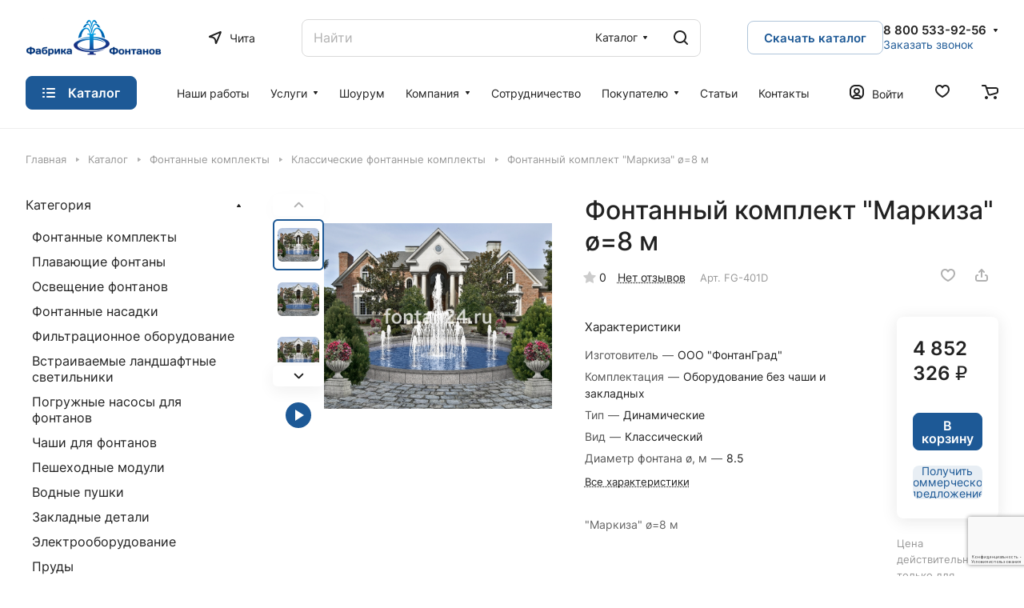

--- FILE ---
content_type: text/html; charset=UTF-8
request_url: https://chita.fontan24.ru/catalog/svetodinamicheskie/fontannyy-komplekt-markiza-8-m/
body_size: 53543
content:
<!DOCTYPE html>
<html xmlns="http://www.w3.org/1999/xhtml" xml:lang="ru" lang="ru" class="  ">
	<head><link rel="canonical" href="https://chita.fontan24.ru/catalog/klassicheskie-fontannye-complekty/fontannyy-komplekt-markiza-8-m/" />
		<title>Фонтанный комплект &quot;Маркиза&quot; ø=8 м купить в Чите в интернет-магазине «Фабрика Фонтанов»</title>
		<meta name="viewport" content="initial-scale=1.0, width=device-width" />
		<meta name="HandheldFriendly" content="true" />
		<meta name="yes" content="yes" />
		<meta name="apple-mobile-web-app-status-bar-style" content="black" />
		<meta name="SKYPE_TOOLBAR" content="SKYPE_TOOLBAR_PARSER_COMPATIBLE" />
		<meta http-equiv="Content-Type" content="text/html; charset=UTF-8" />
<meta name="keywords" content="фонтанный комплект &amp;quot;маркиза&amp;quot; ø=8 м , купить фонтанный комплект &amp;quot;маркиза&amp;quot; ø=8 м , FG-401D, Чита, Фабрика Фонтанов" />
<meta name="description" content="В нашем интернет-магазине «Фабрика Фонтанов» вы можете купить фонтанный комплект &amp;quot;маркиза&amp;quot; ø=8 м, артикул: FG-401D по цене 4 852 326 ₽ в Чите. Доставка по всей России. Оформите заказ у нас на сайте или закажите по телефону!" />

<script data-skip-moving="true">(function(w, d, n) {var cl = "bx-core";var ht = d.documentElement;var htc = ht ? ht.className : undefined;if (htc === undefined || htc.indexOf(cl) !== -1){return;}var ua = n.userAgent;if (/(iPad;)|(iPhone;)/i.test(ua)){cl += " bx-ios";}else if (/Windows/i.test(ua)){cl += ' bx-win';}else if (/Macintosh/i.test(ua)){cl += " bx-mac";}else if (/Linux/i.test(ua) && !/Android/i.test(ua)){cl += " bx-linux";}else if (/Android/i.test(ua)){cl += " bx-android";}cl += (/(ipad|iphone|android|mobile|touch)/i.test(ua) ? " bx-touch" : " bx-no-touch");cl += w.devicePixelRatio && w.devicePixelRatio >= 2? " bx-retina": " bx-no-retina";var ieVersion = -1;if (/AppleWebKit/.test(ua)){cl += " bx-chrome";}else if (/Opera/.test(ua)){cl += " bx-opera";}else if (/Firefox/.test(ua)){cl += " bx-firefox";}ht.className = htc ? htc + " " + cl : cl;})(window, document, navigator);</script>


<link href="/bitrix/js/ui/design-tokens/dist/ui.design-tokens.min.css?170617017222911"  rel="stylesheet" />
<link href="/bitrix/js/ui/fonts/opensans/ui.font.opensans.min.css?16770628712320"  rel="stylesheet" />
<link href="/bitrix/js/main/popup/dist/main.popup.bundle.min.css?168853778026598"  rel="stylesheet" />
<link href="/bitrix/templates/aspro-lite/components/bitrix/catalog/main/style.min.css?16885395381064"  rel="stylesheet" />
<link href="/bitrix/templates/aspro-lite/css/animation/animate.min.css?168853953852789"  rel="stylesheet" />
<link href="/bitrix/templates/aspro-lite/components/bitrix/catalog.element/main/style.css?17059199837043"  rel="stylesheet" />
<link href="/bitrix/templates/aspro-lite/css/jquery.fancybox.min.css?168853953813058"  rel="stylesheet" />
<link href="/bitrix/templates/aspro-lite/css/fancybox-gallery.min.css?16885395383528"  rel="stylesheet" />
<link href="/bitrix/templates/aspro-lite/css/detail.min.css?16885395382039"  rel="stylesheet" />
<link href="/bitrix/templates/aspro-lite/vendor/css/carousel/swiper/swiper-bundle.min.css?168853953715817"  rel="stylesheet" />
<link href="/bitrix/templates/aspro-lite/css/slider.swiper.min.css?16885395383088"  rel="stylesheet" />
<link href="/bitrix/templates/aspro-lite/css/slider.min.css?1688539538473"  rel="stylesheet" />
<link href="/bitrix/templates/aspro-lite/css/rounded-columns.min.css?16885395381033"  rel="stylesheet" />
<link href="/bitrix/templates/aspro-lite/css/gallery.min.css?16885395388471"  rel="stylesheet" />
<link href="/bitrix/templates/aspro-lite/css/rating.min.css?1688539538210"  rel="stylesheet" />
<link href="/bitrix/templates/aspro-lite/css/video-block.min.css?16885395381699"  rel="stylesheet" />
<link href="/bitrix/templates/aspro-lite/css/reviews.min.css?1688539538352"  rel="stylesheet" />
<link href="/bitrix/templates/aspro-lite/css/share.min.css?16885395382335"  rel="stylesheet" />
<link href="/bitrix/templates/aspro-lite/css/chars.min.css?16885395383313"  rel="stylesheet" />
<link href="/bitrix/templates/aspro-lite/css/docs.min.css?16885395381598"  rel="stylesheet" />
<link href="/bitrix/templates/aspro-lite/css/file-type.min.css?1688539538794"  rel="stylesheet" />
<link href="/bitrix/templates/aspro-lite/css/catalog.min.css?16885395387832"  rel="stylesheet" />
<link href="/bitrix/templates/aspro-lite/css/catalog-block.min.css?16885395384094"  rel="stylesheet" />
<link href="/bitrix/templates/aspro-lite/css/back-url.min.css?1688539538723"  rel="stylesheet" />
<link href="/bitrix/templates/aspro-lite/css/chip.min.css?1688539538976"  rel="stylesheet" />
<link href="/bitrix/templates/aspro-lite/css/dropdown-select.min.css?16885395381362"  rel="stylesheet" />
<link href="/bitrix/templates/aspro-lite/css/regions.min.css?16885395386012"  rel="stylesheet" />
<link href="/bitrix/templates/aspro-lite/components/bitrix/catalog.comments/catalog/style.min.css?16885395384986"  rel="stylesheet" />
<link href="/bitrix/panel/main/popup.min.css?167706293420774"  rel="stylesheet" />
<link href="/bitrix/components/bitrix/rating.vote/templates/standart_text/style.min.css?16498441831963"  rel="stylesheet" />
<link href="/bitrix/templates/aspro-lite/components/aspro/catalog.viewed.lite/custom/style.min.css?16886658191661"  rel="stylesheet" />
<link href="/bitrix/templates/aspro-lite/css/bottom-icons-panel.min.css?16885395382052"  rel="stylesheet" />
<link href="/bitrix/templates/aspro-lite/css/fonts/inter/css/inter.min.css?16885395382469"  data-template-style="true"  rel="stylesheet" />
<link href="/bitrix/templates/aspro-lite/css/lite.bootstrap.min.css?16885395384995"  data-template-style="true"  rel="stylesheet" />
<link href="/bitrix/templates/aspro-lite/vendor/css/ripple.css?1688539537854"  data-template-style="true"  rel="stylesheet" />
<link href="/bitrix/templates/aspro-lite/css/buttons.min.css?168853953814014"  data-template-style="true"  rel="stylesheet" />
<link href="/bitrix/templates/aspro-lite/css/svg.min.css?16885395382342"  data-template-style="true"  rel="stylesheet" />
<link href="/bitrix/templates/aspro-lite/css/header.css?16908794166736"  data-template-style="true"  rel="stylesheet" />
<link href="/bitrix/templates/aspro-lite/css/footer.min.css?168853953812161"  data-template-style="true"  rel="stylesheet" />
<link href="/bitrix/templates/aspro-lite/css/mobile-header.min.css?16885395384796"  data-template-style="true"  rel="stylesheet" />
<link href="/bitrix/templates/aspro-lite/css/mobile-menu.min.css?16885395384884"  data-template-style="true"  rel="stylesheet" />
<link href="/bitrix/templates/aspro-lite/css/header-fixed.min.css?16885395381077"  data-template-style="true"  rel="stylesheet" />
<link href="/bitrix/templates/aspro-lite/css/page-title-breadcrumb-pagination.min.css?16917412735075"  data-template-style="true"  rel="stylesheet" />
<link href="/bitrix/templates/aspro-lite/css/social-icons.min.css?16917412735841"  data-template-style="true"  rel="stylesheet" />
<link href="/bitrix/templates/aspro-lite/css/left-menu.min.css?16917412731853"  data-template-style="true"  rel="stylesheet" />
<link href="/bitrix/templates/aspro-lite/css/tabs.min.css?16885395384191"  data-template-style="true"  rel="stylesheet" />
<link href="/bitrix/templates/aspro-lite/css/bg-banner.min.css?16885395383081"  data-template-style="true"  rel="stylesheet" />
<link href="/bitrix/templates/aspro-lite/css/regions.min.css?16885395386012"  data-template-style="true"  rel="stylesheet" />
<link href="/bitrix/templates/aspro-lite/css/item-views.min.css?1688539538473"  data-template-style="true"  rel="stylesheet" />
<link href="/bitrix/templates/aspro-lite/css/blocks/countdown.min.css?16885395381754"  data-template-style="true"  rel="stylesheet" />
<link href="/bitrix/templates/aspro-lite/css/blocks/cross.min.css?1688539538768"  data-template-style="true"  rel="stylesheet" />
<link href="/bitrix/templates/aspro-lite/css/blocks/dark-light-theme.min.css?16885395382591"  data-template-style="true"  rel="stylesheet" />
<link href="/bitrix/templates/aspro-lite/css/blocks/flexbox.min.css?16917412732272"  data-template-style="true"  rel="stylesheet" />
<link href="/bitrix/templates/aspro-lite/css/blocks/grid-list.min.css?16885395387741"  data-template-style="true"  rel="stylesheet" />
<link href="/bitrix/templates/aspro-lite/css/blocks/hint.min.css?16885395382166"  data-template-style="true"  rel="stylesheet" />
<link href="/bitrix/templates/aspro-lite/css/blocks/images.min.css?16885395381470"  data-template-style="true"  rel="stylesheet" />
<link href="/bitrix/templates/aspro-lite/css/blocks/line-block.min.css?16917412735189"  data-template-style="true"  rel="stylesheet" />
<link href="/bitrix/templates/aspro-lite/css/blocks/mobile-scrolled.min.css?1691741273832"  data-template-style="true"  rel="stylesheet" />
<link href="/bitrix/templates/aspro-lite/css/blocks/popup.min.css?16917412735515"  data-template-style="true"  rel="stylesheet" />
<link href="/bitrix/templates/aspro-lite/css/blocks/prices.min.css?1688539538517"  data-template-style="true"  rel="stylesheet" />
<link href="/bitrix/templates/aspro-lite/css/blocks/scroller.min.css?16885395381742"  data-template-style="true"  rel="stylesheet" />
<link href="/bitrix/templates/aspro-lite/css/blocks/social-list.min.css?1688539538344"  data-template-style="true"  rel="stylesheet" />
<link href="/bitrix/templates/aspro-lite/css/blocks/sticker.min.css?16885395381910"  data-template-style="true"  rel="stylesheet" />
<link href="/bitrix/templates/aspro-lite/css/blocks/sticky.min.css?1688539538194"  data-template-style="true"  rel="stylesheet" />
<link href="/bitrix/templates/.default/ajax/ajax.min.css?1649844164420"  data-template-style="true"  rel="stylesheet" />
<link href="/bitrix/templates/aspro-lite/css/item-action.min.css?1688539538713"  data-template-style="true"  rel="stylesheet" />
<link href="/bitrix/templates/aspro-lite/css/notice.min.css?16917412733001"  data-template-style="true"  rel="stylesheet" />
<link href="/bitrix/templates/aspro-lite/css/scroll_to_top.min.css?16885395382964"  data-template-style="true"  rel="stylesheet" />
<link href="/bitrix/templates/aspro-lite/components/bitrix/search.title/corp/style.min.css?16885395384532"  data-template-style="true"  rel="stylesheet" />
<link href="/bitrix/templates/aspro-lite/components/bitrix/menu/header/style.min.css?168853953814071"  data-template-style="true"  rel="stylesheet" />
<link href="/bitrix/templates/aspro-lite/components/bitrix/breadcrumb/main/style.min.css?16885395381910"  data-template-style="true"  rel="stylesheet" />
<link href="/bitrix/templates/aspro-lite/components/bitrix/menu/bottom/style.min.css?16885395381925"  data-template-style="true"  rel="stylesheet" />
<link href="/bitrix/templates/aspro-lite/components/aspro/developer.lite/art6/style.css?1690285981945"  data-template-style="true"  rel="stylesheet" />
<link href="/bitrix/components/aspro/marketing.popup.lite/templates/.default/style.min.css?16885383934844"  data-template-style="true"  rel="stylesheet" />
<link href="/bitrix/templates/aspro-lite/styles.css?172526776731783"  data-template-style="true"  rel="stylesheet" />
<link href="/bitrix/templates/aspro-lite/template_styles.css?172526776730044"  data-template-style="true"  rel="stylesheet" />
<link href="/bitrix/templates/aspro-lite/css/form.min.css?169174127321805"  data-template-style="true"  rel="stylesheet" />
<link href="/bitrix/templates/aspro-lite/css/colored.min.css?16885395386278"  data-template-style="true"  rel="stylesheet" />
<link href="/bitrix/templates/aspro-lite/css/responsive.min.css?16885395381282"  data-template-style="true"  rel="stylesheet" />
<link href="/bitrix/templates/aspro-lite/css/custom.css?17176668202702"  data-template-style="true"  rel="stylesheet" />







<script data-skip-moving='true'>window['asproRecaptcha'] = {params: {'recaptchaColor':'','recaptchaLogoShow':'','recaptchaSize':'','recaptchaBadge':'','recaptchaLang':'ru'},key: '6LeBLb4pAAAAAHBCkrVIc0c2ccUzS0lWz1eB-NnC',ver: '3'};</script>
<script data-skip-moving='true'>!function(c,t,n,p){function s(e){var a=t.getElementById(e);if(a&&!(a.className.indexOf("g-recaptcha")<0)&&c.grecaptcha)if("3"==c[p].ver)a.innerHTML='<textarea class="g-recaptcha-response" style="display:none;resize:0;" name="g-recaptcha-response"></textarea>',grecaptcha.ready(function(){grecaptcha.execute(c[p].key,{action:"maxscore"}).then(function(e){a.innerHTML='<textarea class="g-recaptcha-response" style="display:none;resize:0;" name="g-recaptcha-response">'+e+"</textarea>"})});else{if(a.children.length)return;var r=grecaptcha.render(e,{sitekey:c[p].key+"",theme:c[p].params.recaptchaColor+"",size:c[p].params.recaptchaSize+"",callback:"onCaptchaVerify"+c[p].params.recaptchaSize,badge:c[p].params.recaptchaBadge});$(a).attr("data-widgetid",r)}}c.onLoadRenderRecaptcha=function(){var e=[];for(var a in c[n].args)if(c[n].args.hasOwnProperty(a)){var r=c[n].args[a][0];-1==e.indexOf(r)&&(e.push(r),s(r))}c[n]=function(e){s(e)}},c[n]=c[n]||function(){var e,a,r;c[n].args=c[n].args||[],c[n].args.push(arguments),a="recaptchaApiLoader",(e=t).getElementById(a)||((r=e.createElement("script")).id=a,r.src="//www.google.com/recaptcha/api.js?hl="+c[p].params.recaptchaLang+"&onload=onLoadRenderRecaptcha&render="+("3"==c[p].ver?c[p].key:"explicit"),e.head.appendChild(r))}}(window,document,"renderRecaptchaById","asproRecaptcha");</script>
<script data-skip-moving='true'>!function(){function d(a){for(var e=a;e;)if("form"===(e=e.parentNode).nodeName.toLowerCase())return e;return null}function i(a){var e=[],t=null,n=!1;void 0!==a&&(n=null!==a),t=n?a.getElementsByTagName("input"):document.getElementsByName("captcha_word");for(var r=0;r<t.length;r++)"captcha_word"===t[r].name&&e.push(t[r]);return e}function l(a){for(var e=[],t=a.getElementsByTagName("img"),n=0;n<t.length;n++)!/\/bitrix\/tools\/captcha.php\?(captcha_code|captcha_sid)=[^>]*?/i.test(t[n].src)&&"captcha"!==t[n].id||e.push(t[n]);return e}function h(a){var e="recaptcha-dynamic-"+(new Date).getTime();if(null!==document.getElementById(e)){for(var t=null;t=Math.floor(65535*Math.random()),null!==document.getElementById(e+t););e+=t}var n=document.createElement("div");n.id=e,n.className="g-recaptcha",n.attributes["data-sitekey"]=window.asproRecaptcha.key,a.parentNode&&(a.parentNode.className+=" recaptcha_text",a.parentNode.replaceChild(n,a)),"3"==window.asproRecaptcha.ver&&(a.closest(".captcha-row").style.display="none"),renderRecaptchaById(e)}function a(){for(var a,e,t,n,r=function(){var a=i(null);if(0===a.length)return[];for(var e=[],t=0;t<a.length;t++){var n=d(a[t]);null!==n&&e.push(n)}return e}(),c=0;c<r.length;c++){var o=r[c],p=i(o);if(0!==p.length){var s=l(o);if(0!==s.length){for(a=0;a<p.length;a++)h(p[a]);for(a=0;a<s.length;a++)t=s[a],n="[data-uri]",t.attributes.src=n,t.style.display="none","src"in t&&(t.parentNode&&-1===t.parentNode.className.indexOf("recaptcha_tmp_img")&&(t.parentNode.className+=" recaptcha_tmp_img"),t.src=n);e=o,"function"==typeof $&&$(e).find(".captcha-row label > span").length&&$(e).find(".captcha-row label > span").html(BX.message("RECAPTCHA_TEXT")+' <span class="star">*</span>')}}}}document.addEventListener?document.addEventListener("DOMNodeInserted",function(){try{return(function(){if("undefined"!=typeof renderRecaptchaById)for(var a=document.getElementsByClassName("g-recaptcha"),e=0;e<a.length;e++){var t=a[e];if(0===t.innerHTML.length){var n=t.id;if("string"==typeof n&&0!==n.length){if("3"==window.asproRecaptcha.ver)t.closest(".captcha-row").style.display="none";else if("function"==typeof $){var r=$(t).closest(".captcha-row");r.length&&(r.addClass(window.asproRecaptcha.params.recaptchaSize+" logo_captcha_"+window.asproRecaptcha.params.recaptchaLogoShow+" "+window.asproRecaptcha.params.recaptchaBadge),r.find(".captcha_image").addClass("recaptcha_tmp_img"),r.find(".captcha_input").addClass("recaptcha_text"),"invisible"!==window.asproRecaptcha.params.recaptchaSize&&(r.find("input.recaptcha").length||$('<input type="text" class="recaptcha" value="" />').appendTo(r)))}renderRecaptchaById(n)}}}}(),window.renderRecaptchaById&&window.asproRecaptcha&&window.asproRecaptcha.key)?(a(),!0):(console.error("Bad captcha keys or module error"),!0)}catch(a){return console.error(a),!0}},!1):console.warn("Your browser does not support dynamic ReCaptcha replacement")}();</script>
             
<link rel="stylesheet" href="/bitrix/themes/.default/webdebug.ruble/webdebug.ruble.a.css" />
<style>html {--border-radius:8px;--theme-base-color:#1d5996;--theme-base-opacity-color:#1d59961a;--theme-more-color:#1d5996;--theme-outer-border-radius:8px;--theme-text-transform:none;--theme-letter-spacing:normal;--theme-button-font-size:0%;--theme-button-padding-2px:0%;--theme-button-padding-1px:0%;--theme-more-color-hue:210;--theme-more-color-saturation:68%;--theme-more-color-lightness:35%;--theme-base-color-hue:210;--theme-base-color-saturation:68%;--theme-base-color-lightness:35%;--theme-lightness-hover-diff:6%;}</style>
<style>html {font-size:16px;--theme-font-family:Inter;--theme-font-title-family:var(--theme-font-family);--theme-font-title-weight:500;}</style>
<style>html {--theme-page-width: 1500px;--theme-page-width-padding: 32px}</style>

			<script data-skip-moving="true" src="/bitrix/js/main/jquery/jquery-3.6.0.min.js"></script>
			<script data-skip-moving="true" src="/bitrix/templates/aspro-lite/js/speed.min.js?=1688539538"></script>
		
<link href="/bitrix/templates/aspro-lite/css/print.min.css?168853953812929" data-template-style="true" rel="stylesheet" media="print">
<script src="/bitrix/templates/aspro-lite/vendor/lazysizes.min.js" data-skip-moving="true" defer=""></script>
<script src="/bitrix/templates/aspro-lite/vendor/ls.unveilhooks.min.js" data-skip-moving="true" defer=""></script>
<link rel="shortcut icon" href="/favicon.png" type="image/png" />
<link rel="apple-touch-icon" sizes="180x180" href="/include/apple-touch-icon.png" />
<meta property="og:description" content=""Маркиза" ø=8 м" />
<meta property="og:image" content="https://chita.fontan24.ru/upload/resize_cache/ram.watermark/087/408/522/510/5509b7f413262643dddc01536ca79596.jpg" />
<link rel="image_src" href="https://chita.fontan24.ru/upload/resize_cache/ram.watermark/087/408/522/510/5509b7f413262643dddc01536ca79596.jpg"  />
<meta property="og:title" content="Фонтанный комплект &quot;Маркиза&quot; ø=8 м купить в Чите в интернет-магазине «Фабрика Фонтанов»" />
<meta property="og:type" content="website" />
<meta property="og:url" content="https://chita.fontan24.ru/catalog/svetodinamicheskie/fontannyy-komplekt-markiza-8-m/" />



				<style>html {--header-height:161px;}</style><link rel="apple-touch-icon" sizes="180x180" href="/favicon/apple-touch-icon.png">
<link rel="icon" type="image/png" sizes="32x32" href="/favicon/favicon-32x32.png">
<link rel="icon" type="image/png" sizes="16x16" href="/favicon/favicon-16x16.png">
<link rel="manifest" href="/favicon/site.webmanifest">
<link rel="mask-icon" href="/favicon/safari-pinned-tab.svg" color="#5bbad5">
<link rel="shortcut icon" href="/favicon/favicon.ico">
<meta name="apple-mobile-web-app-title" content="fontan24.ru">
<meta name="application-name" content="fontan24.ru">
<meta name="msapplication-TileColor" content="#da532c">
<meta name="msapplication-config" content="/favicon/browserconfig.xml">
<meta name="theme-color" content="#ffffff">
<link rel="icon" type="image/svg+xml" href="/favicon/favicon.svg">
<link rel="icon" type="image/png" href="/favicon/favicon.png">
<!-- Yandex.Metrika counter -->
<noscript><div><img class="lazyload "  src="[data-uri]" data-src="https://mc.yandex.ru/watch/45333801" style="position:absolute; left:-9999px;" alt="" /></div></noscript>
<!-- /Yandex.Metrika counter -->

<!-- Google Tag Manager -->
<!-- End Google Tag Manager -->

	</head>
	<body class="block-wo-title  site_s1   side_left hide_menu_page region_confirm_normal header_fill_ fixed_y mfixed_y mfixed_view_always title_position_left mmenu_leftside mheader-v1 footer-v1 fill_bg_ header-v2 title-v1 bottom-icons-panel_y with_order with_cabinet with_phones theme-light" id="main" data-site="/">
		<div class="bx_areas"></div>

		
		<div id="panel"></div>


												<script data-skip-moving="true">
			var solutionName = 'arLiteOptions';
			var arAsproOptions = window[solutionName] = ({});
			var arAsproCounters = {};
			var arBasketItems = {};
		</script>
		<script src="/bitrix/templates/aspro-lite/js/setTheme.php?site_id=s1&site_dir=/" data-skip-moving="true"></script>
				<!--'start_frame_cache_options-block'-->						<!--'end_frame_cache_options-block'-->
		<div class="body  hover_">
			<div class="body_media"></div>

						<div class="headers-container">				
				<div class="title-v1" data-ajax-block="HEADER" data-ajax-callback="headerInit">
										
<header class="header_2 header header--with_regions header--narrow ">
	<div class="header__inner ">

		
		<div class="header__top-part  header__top-part--longer part-with-search" data-ajax-load-block="HEADER_TOP_PART">
							<div class="maxwidth-theme">
							
			<div class="header__top-inner part-with-search__inner">

				<div class="header__top-item">
					<div class="line-block line-block--40">
												<div class="logo  line-block__item no-shrinked">
							<!--'start_frame_cache_header-buffered-logo1'--><a class="menu-light-icon-fill banner-light-icon-fill" href="/"><img src="/upload/CLite/b4e/ni13lxsftjd74i6yunnl272l79ycnyti.png" alt="Интернет-магазин "Фабрика Фонтанов"" title="Интернет-магазин "Фабрика Фонтанов"" data-src="" /></a><!--'end_frame_cache_header-buffered-logo1'-->						</div>
					</div>
				</div>

														<div class="header__top-item icon-block--with_icon">
						<!--'start_frame_cache_header-regionality-block1'-->							<div class="regions dropdown-select" title="Регион">
			<div class="regions__chooser dropdown-select__title fill-theme-parent light-opacity-hover color-theme-hover js_city_chooser animate-load" data-event="jqm" data-name="city_chooser" data-param-url="%2Fcatalog%2Fsvetodinamicheskie%2Ffontannyy-komplekt-markiza-8-m%2F" data-param-form_id="city_chooser">
				<i class="svg inline region dropdown-select__icon-left fill-theme-target banner-light-icon-fill fill-dark-light-block" aria-hidden="true"><svg width="17" height="16"><use xlink:href="/bitrix/templates/aspro-lite/images/svg/header_icons.svg#region-17-16"></use></svg></i>									<span class="regions__name color-theme-hover font_14 banner-light-text menu-light-text">Чита</span>
							</div>
					</div>
			<!--'end_frame_cache_header-regionality-block1'-->					</div>
				
								
			<div class="header__top-item header__search header__search--limited " data-ajax-load-block="HEADER_TOGGLE_SEARCH">
				
																				<div class="">
										<div class="search-wrapper relative">
		<div id="title-search">
			<form action="/catalog/" class="search search--hastype">
				<button class="search-input-close btn-close fill-dark-light-block" type="button">
					<i class="svg inline clear " aria-hidden="true"><svg width="16" height="16"><use xlink:href="/bitrix/templates/aspro-lite/images/svg/header_icons.svg#close-16-16"></use></svg></i>				</button>
				<div class="search-input-div">
					<input class="search-input font_16 banner-light-text form-control" id="title-search-input" type="text" name="q" value="" placeholder="Найти" size="40" maxlength="50" autocomplete="off" />
				</div>
				
				<div class="search-button-div">
					<button class="btn btn--no-rippple btn-clear-search fill-dark-light-block banner-light-icon-fill light-opacity-hover" type="reset" name="rs">
						<i class="svg inline clear " aria-hidden="true"><svg width="9" height="9"><use xlink:href="/bitrix/templates/aspro-lite/images/svg/header_icons.svg#close-9-9"></use></svg></i>					</button>

											<div class="dropdown-select dropdown-select--with-dropdown searchtype">
							<input type="hidden" name="type" value="catalog" />

							<div class="dropdown-select__title font_14 font_large fill-dark-light banner-light-text">
								<span>Каталог</span>
								<i class="svg inline dropdown-select__icon-down banner-light-icon-fill" aria-hidden="true"><svg width="7" height="5"><use xlink:href="/bitrix/templates/aspro-lite/images/svg/arrows.svg#down-7-5"></use></svg></i>							</div>

							<div class="dropdown-select__list dropdown-menu-wrapper" role="menu">
								<!--noindex-->
								<div class="dropdown-menu-inner rounded-x">
									<div class="dropdown-select__list-item font_15">
										<span class="dropdown-menu-item dark_link" data-type="all">
											<span>По всему сайту</span>
										</span>
									</div>
									<div class="dropdown-select__list-item font_15">
										<span class="dropdown-menu-item color_222 dropdown-menu-item--current" data-type="catalog">
											<span>По каталогу</span>
										</span>
									</div>
								</div>
								<!--/noindex-->
							</div>
						</div>
					
					<button class="btn btn-search btn--no-rippple fill-dark-light-block banner-light-icon-fill light-opacity-hover" type="submit" name="s" value="Найти">
						<i class="svg inline search " aria-hidden="true"><svg width="18" height="18"><use xlink:href="/bitrix/templates/aspro-lite/images/svg/header_icons.svg#search-18-18"></use></svg></i>					</button>
				</div>
			</form>
		</div>
	</div>

								</div>
													
				
			</div>


			
												
			<div class="header__top-item no-shrinked " data-ajax-load-block="HEADER_TOGGLE_PHONE">
				
												<div class="">
								<div class="phones">
																		<div class="phones__phones-wrapper">
																												<!--'start_frame_cache_header-allphones-block1'-->		
								<div class="phones__inner phones__inner--with_dropdown phones__inner--big fill-theme-parent">
				<a class="phones__phone-link phones__phone-first dark_link banner-light-text menu-light-text icon-block__name" href="tel:88005339256">8 800 533-92-56</a>
									<div class="phones__dropdown ">
						<div class="dropdown dropdown--relative">
																							<div class="phones__phone-more dropdown__item color-theme-hover dropdown__item--first ">
									<a class="phones__phone-link dark_link phones__phone-link--no_descript" rel="nofollow" href="tel:88005339256">8 800 533-92-56</a>
								</div>
																							<div class="phones__phone-more dropdown__item color-theme-hover  dropdown__item--last">
									<a class="phones__phone-link dark_link phones__phone-link--no_descript" rel="nofollow" href="tel:88612112905">8 861 211-29-05</a>
								</div>
														<div class="phones__dropdown-item callback-item">
								<div class="animate-load btn btn-default btn-wide btn-sm" data-event="jqm" data-param-id="14" data-name="callback">
									Заказать звонок								</div>
							</div>
						</div>
						<div class="dropdown dropdown--relative">
																					<div class="phones__dropdown-item">
													<div class="email__title phones__dropdown-title">
						E-mail					</div>
								<div class="phones__dropdown-value">
										<div>
											<div>
							<a class="dark_link" href="mailto:info@fontan24.ru">info@fontan24.ru</a>
						</div>
										</div>
				</div>

									</div>
																									<div class="phones__dropdown-item">
				
									<div class="address__title phones__dropdown-title">
						Адрес					</div>
				
				<div class="phones__dropdown-value">
										<div class="address__text font_short  address__text--large ">
						г. Чита					</div>
				</div>

									</div>
																														<div class="phones__dropdown-item">
			
							<div class="schedule__title phones__dropdown-title">
					Режим работы				</div>
			
			<div class="phones__dropdown-value">
								<div class="schedule__text  ">
											Пн-Пт: с 08.00 до 17.00									</div>
			</div>

							</div>
														

	<!-- noindex -->
			<div class="phones__dropdown-item social-item">
	
	<div class="social">
		<ul class="social__items social__items--md social__items--type-color social__items--grid">
																																	<li class="social__item grid-list__item hover_blink vkontakte ">
							<a class="social__link shine" href="https://vk.com/fontan.magazin" target="_blank" rel="nofollow" title="ВКонтакте"></a>
						</li>
																																																																								<li class="social__item grid-list__item hover_blink youtube ">
							<a class="social__link shine" href="https://www.youtube.com/channel/UCEey54QRE7DeQeqdN4zVBrg" target="_blank" rel="nofollow" title="YouTube"></a>
						</li>
																																																																															<li class="social__item grid-list__item hover_blink yandex-zen ">
							<a class="social__link shine" href="https://dzen.ru/id/64b52d36ce7e6232bec2317e" target="_blank" rel="nofollow" title="Яндекс Дзен"></a>
						</li>
																																															</ul>

			</div>

			</div>
		<!-- /noindex -->
						</div>
					</div>
					<span class="more-arrow banner-light-icon-fill menu-light-icon-fill fill-dark-light-block">
						<i class="svg inline " aria-hidden="true"><svg width="7" height="5"><use xlink:href="/bitrix/templates/aspro-lite/images/svg/arrows.svg#down-7-5"></use></svg></i>											</span>
							</div>
										<!--'end_frame_cache_header-allphones-block1'-->													</div>

																			<div>
											<div class="phones__callback light-opacity-hover animate-load dark_link banner-light-text menu-light-text hide-1200" data-event="jqm" data-param-id="14" data-name="callback">
												Заказать звонок											</div>
										</div>
																	</div>
							</div>
						
				
			</div>


			
												
												
			<div class="header__top-item hidden" data-ajax-load-block="HEADER_TOGGLE_THEME_SELECTOR">
				
			</div>


			
			</div>
							</div>
					</div>

		
		
		<div class="header__main-part  "  data-ajax-load-block="HEADER_MAIN_PART">

							<div class="maxwidth-theme">
			
			<div class="header__main-inner relative">

									<div class="header__main-item header__burger">
						<nav class="mega-menu">
								<div class="catalog_icons_">
		<div class="header-menu__wrapper">
											<div class="header-menu__item unvisible header-menu__item--first header-menu__item--last header-menu__item--dropdown header-menu__item--wide active">
					<a class="header-menu__link--only-catalog fill-use-fff btn btn-default btn--no-rippple  " href="/catalog/">
													<i class="svg inline " aria-hidden="true"><svg width="16" height="16"><use xlink:href="/bitrix/templates/aspro-lite/images/svg/header_icons.svg#burger-16-16"></use></svg></i>												<span class="header-menu__title font_14">
							Каталог						</span>
											</a>
																<div class="header-menu__dropdown-menu dropdown-menu-wrapper dropdown-menu-wrapper--visible ">
							<div class="dropdown-menu-inner rounded-x ">

								
																	<div class="header-menu__wide-limiter scrollbar">
								
																																		
								<ul class="header-menu__dropdown-menu-inner  header-menu__dropdown-menu--grids">
																													<li class="header-menu__dropdown-item count_ header-menu__dropdown-item--with-dropdown has_img header-menu__dropdown-item--img-LEFT">
                <div class="header-menu__dropdown-item-img  header-menu__dropdown-item-img--LEFT">
				<div class="header-menu__dropdown-item-img-inner">
                    <a href="/catalog/fontannye-komplekty/">
                                                    <img class="lazyload "  src="[data-uri]" data-src="/upload/resize_cache/iblock/022/56_56_0/022bf1e166dd0f1d091bf97fc5801e2a.png" alt="Фонтанные комплекты" title="Фонтанные комплекты" />
                                            </a>
				</div>
            </div>
            
    <div class="header-menu__wide-item-wrapper">
        <a class="font_16 font_weight--500 dark_link switcher-title header-menu__wide-child-link fill-theme-hover" href="/catalog/fontannye-komplekty/">
            <span>Фонтанные комплекты</span>
                            <i class="svg inline  header-menu__wide-submenu-right-arrow fill-dark-light-block only_more_items" aria-hidden="true"><svg width="7" height="5"><use xlink:href="/bitrix/templates/aspro-lite/images/svg/arrows.svg#down-7-5"></use></svg></i>                    </a>
                                <ul class="header-menu__wide-submenu">
                                                        <li class=" header-menu__wide-submenu-item   " >
                        <span class="header-menu__wide-submenu-item-inner">
                            <a class="font_15 dark_link fill-theme-hover fill-dark-light-block header-menu__wide-child-link" href="/catalog/peshekhodnye-fontannye-complekty/">
                                <span class="header-menu__wide-submenu-item-name">Пешеходные</span>                                                            </a>
                                                    </span>
                    </li>
                                                                            <li class=" header-menu__wide-submenu-item   " >
                        <span class="header-menu__wide-submenu-item-inner">
                            <a class="font_15 dark_link fill-theme-hover fill-dark-light-block header-menu__wide-child-link" href="/catalog/klassicheskie-fontannye-complekty/">
                                <span class="header-menu__wide-submenu-item-name">Классические</span>                                                            </a>
                                                    </span>
                    </li>
                                                                            <li class=" header-menu__wide-submenu-item   " >
                        <span class="header-menu__wide-submenu-item-inner">
                            <a class="font_15 dark_link fill-theme-hover fill-dark-light-block header-menu__wide-child-link" href="/catalog/svetomuzykalnye-fontannye-complekty/">
                                <span class="header-menu__wide-submenu-item-name">Светомузыкальные</span>                                                            </a>
                                                    </span>
                    </li>
                                                                            <li class=" header-menu__wide-submenu-item   " >
                        <span class="header-menu__wide-submenu-item-inner">
                            <a class="font_15 dark_link fill-theme-hover fill-dark-light-block header-menu__wide-child-link" href="/catalog/ulichnye-fontany/">
                                <span class="header-menu__wide-submenu-item-name">Уличные фонтаны</span>                                                            </a>
                                                    </span>
                    </li>
                                                                            <li class=" header-menu__wide-submenu-item   " >
                        <span class="header-menu__wide-submenu-item-inner">
                            <a class="font_15 dark_link fill-theme-hover fill-dark-light-block header-menu__wide-child-link" href="/catalog/fontany-dlya-goroda/">
                                <span class="header-menu__wide-submenu-item-name">Фонтаны для города</span>                                                            </a>
                                                    </span>
                    </li>
                                                                            <li class=" header-menu__wide-submenu-item header-menu__wide-submenu-item--last  " >
                        <span class="header-menu__wide-submenu-item-inner">
                            <a class="font_15 dark_link fill-theme-hover fill-dark-light-block header-menu__wide-child-link" href="/catalog/fontany-dlya-parkov/">
                                <span class="header-menu__wide-submenu-item-name">Фонтаны для парков</span>                                                            </a>
                                                    </span>
                    </li>
                                                                </ul>
            </div>
</li>																													<li class="header-menu__dropdown-item count_ header-menu__dropdown-item--with-dropdown has_img header-menu__dropdown-item--img-LEFT">
                <div class="header-menu__dropdown-item-img  header-menu__dropdown-item-img--LEFT">
				<div class="header-menu__dropdown-item-img-inner">
                    <a href="/catalog/plavayushchie-fontany/">
                                                    <img class="lazyload "  src="[data-uri]" data-src="/upload/resize_cache/iblock/571/56_56_0/5712dd529f3e69c8e50f154c30e3b7fd.png" alt="Плавающие фонтаны" title="Плавающие фонтаны" />
                                            </a>
				</div>
            </div>
            
    <div class="header-menu__wide-item-wrapper">
        <a class="font_16 font_weight--500 dark_link switcher-title header-menu__wide-child-link fill-theme-hover" href="/catalog/plavayushchie-fontany/">
            <span>Плавающие фонтаны</span>
                            <i class="svg inline  header-menu__wide-submenu-right-arrow fill-dark-light-block only_more_items" aria-hidden="true"><svg width="7" height="5"><use xlink:href="/bitrix/templates/aspro-lite/images/svg/arrows.svg#down-7-5"></use></svg></i>                    </a>
                                <ul class="header-menu__wide-submenu">
                                                        <li class=" header-menu__wide-submenu-item   " >
                        <span class="header-menu__wide-submenu-item-inner">
                            <a class="font_15 dark_link fill-theme-hover fill-dark-light-block header-menu__wide-child-link" href="/catalog/plavayushchie-fontany-do-12-m/">
                                <span class="header-menu__wide-submenu-item-name">Плавающие фонтаны до 12 м</span>                                                            </a>
                                                    </span>
                    </li>
                                                                            <li class=" header-menu__wide-submenu-item   " >
                        <span class="header-menu__wide-submenu-item-inner">
                            <a class="font_15 dark_link fill-theme-hover fill-dark-light-block header-menu__wide-child-link" href="/catalog/plavayushchie-fontany-ot-15-m/">
                                <span class="header-menu__wide-submenu-item-name">Плавающие фонтаны от 15 м</span>                                                            </a>
                                                    </span>
                    </li>
                                                                            <li class=" header-menu__wide-submenu-item   " >
                        <span class="header-menu__wide-submenu-item-inner">
                            <a class="font_15 dark_link fill-theme-hover fill-dark-light-block header-menu__wide-child-link" href="/catalog/plavayushchie-fontany-safe-rain/">
                                <span class="header-menu__wide-submenu-item-name">Плавающие фонтаны Safe-Rain</span>                                                            </a>
                                                    </span>
                    </li>
                                                                            <li class=" header-menu__wide-submenu-item header-menu__wide-submenu-item--last  " >
                        <span class="header-menu__wide-submenu-item-inner">
                            <a class="font_15 dark_link fill-theme-hover fill-dark-light-block header-menu__wide-child-link" href="/catalog/plavayushchie-fontany-oase/">
                                <span class="header-menu__wide-submenu-item-name">Плавающие фонтаны Oase</span>                                                            </a>
                                                    </span>
                    </li>
                                                                </ul>
            </div>
</li>																													<li class="header-menu__dropdown-item count_ header-menu__dropdown-item--with-dropdown has_img header-menu__dropdown-item--img-LEFT">
                <div class="header-menu__dropdown-item-img  header-menu__dropdown-item-img--LEFT">
				<div class="header-menu__dropdown-item-img-inner">
                    <a href="/catalog/osveshchenie-fontanov/">
                                                    <img class="lazyload "  src="[data-uri]" data-src="/upload/resize_cache/iblock/834/56_56_0/8346ffb0d7f6a9aa93c4301762b8b4bb.png" alt="Освещение фонтанов" title="Освещение фонтанов" />
                                            </a>
				</div>
            </div>
            
    <div class="header-menu__wide-item-wrapper">
        <a class="font_16 font_weight--500 dark_link switcher-title header-menu__wide-child-link fill-theme-hover" href="/catalog/osveshchenie-fontanov/">
            <span>Освещение фонтанов</span>
                            <i class="svg inline  header-menu__wide-submenu-right-arrow fill-dark-light-block only_more_items" aria-hidden="true"><svg width="7" height="5"><use xlink:href="/bitrix/templates/aspro-lite/images/svg/arrows.svg#down-7-5"></use></svg></i>                    </a>
                                <ul class="header-menu__wide-submenu">
                                                        <li class=" header-menu__wide-submenu-item   " >
                        <span class="header-menu__wide-submenu-item-inner">
                            <a class="font_15 dark_link fill-theme-hover fill-dark-light-block header-menu__wide-child-link" href="/catalog/podvodnye-prozhektory-i-svetilniki/">
                                <span class="header-menu__wide-submenu-item-name">Подводные прожекторы и светильники</span>                                                            </a>
                                                    </span>
                    </li>
                                                                            <li class=" header-menu__wide-submenu-item   " >
                        <span class="header-menu__wide-submenu-item-inner">
                            <a class="font_15 dark_link fill-theme-hover fill-dark-light-block header-menu__wide-child-link" href="/catalog/podvodnye-koltsevye-svetilniki/">
                                <span class="header-menu__wide-submenu-item-name">Подводные кольцевые светильники</span>                                                            </a>
                                                    </span>
                    </li>
                                                                            <li class=" header-menu__wide-submenu-item   " >
                        <span class="header-menu__wide-submenu-item-inner">
                            <a class="font_15 dark_link fill-theme-hover fill-dark-light-block header-menu__wide-child-link" href="/catalog/podvodnye-lineynye-prozhektory/">
                                <span class="header-menu__wide-submenu-item-name">Подводные линейные прожекторы</span>                                                            </a>
                                                    </span>
                    </li>
                                                                            <li class=" header-menu__wide-submenu-item   " >
                        <span class="header-menu__wide-submenu-item-inner">
                            <a class="font_15 dark_link fill-theme-hover fill-dark-light-block header-menu__wide-child-link" href="/catalog/podvodnye-svetilniki-safe-rain/">
                                <span class="header-menu__wide-submenu-item-name">Подводные светильники Safe-Rain</span>                                                            </a>
                                                    </span>
                    </li>
                                                                            <li class=" header-menu__wide-submenu-item   " >
                        <span class="header-menu__wide-submenu-item-inner">
                            <a class="font_15 dark_link fill-theme-hover fill-dark-light-block header-menu__wide-child-link" href="/catalog/podsvetka-dlya-plavayushchikh-fontanov_1/">
                                <span class="header-menu__wide-submenu-item-name">Подсветка для плавающих фонтанов</span>                                                            </a>
                                                    </span>
                    </li>
                                                                            <li class=" header-menu__wide-submenu-item header-menu__wide-submenu-item--last  " >
                        <span class="header-menu__wide-submenu-item-inner">
                            <a class="font_15 dark_link fill-theme-hover fill-dark-light-block header-menu__wide-child-link" href="/catalog/kronshteyny-dlya-svetilnikov/">
                                <span class="header-menu__wide-submenu-item-name">Кронштейны для светильников</span>                                                            </a>
                                                    </span>
                    </li>
                                                                </ul>
            </div>
</li>																													<li class="header-menu__dropdown-item count_ header-menu__dropdown-item--with-dropdown has_img header-menu__dropdown-item--img-LEFT">
                <div class="header-menu__dropdown-item-img  header-menu__dropdown-item-img--LEFT">
				<div class="header-menu__dropdown-item-img-inner">
                    <a href="/catalog/fontannye-nasadki/">
                                                    <img class="lazyload "  src="[data-uri]" data-src="/upload/resize_cache/iblock/5e5/56_56_0/5e548b6e7bfd705313f1106cd12ecbca.png" alt="Фонтанные насадки" title="Фонтанные насадки" />
                                            </a>
				</div>
            </div>
            
    <div class="header-menu__wide-item-wrapper">
        <a class="font_16 font_weight--500 dark_link switcher-title header-menu__wide-child-link fill-theme-hover" href="/catalog/fontannye-nasadki/">
            <span>Фонтанные насадки</span>
                            <i class="svg inline  header-menu__wide-submenu-right-arrow fill-dark-light-block only_more_items" aria-hidden="true"><svg width="7" height="5"><use xlink:href="/bitrix/templates/aspro-lite/images/svg/arrows.svg#down-7-5"></use></svg></i>                    </a>
                                <ul class="header-menu__wide-submenu">
                                                        <li class=" header-menu__wide-submenu-item   " >
                        <span class="header-menu__wide-submenu-item-inner">
                            <a class="font_15 dark_link fill-theme-hover fill-dark-light-block header-menu__wide-child-link" href="/catalog/odnostruynye-fontannye-nasadki/">
                                <span class="header-menu__wide-submenu-item-name">Одноструйные</span>                                                            </a>
                                                    </span>
                    </li>
                                                                            <li class=" header-menu__wide-submenu-item   " >
                        <span class="header-menu__wide-submenu-item-inner">
                            <a class="font_15 dark_link fill-theme-hover fill-dark-light-block header-menu__wide-child-link" href="/catalog/pennye-fontannye-nasadki/">
                                <span class="header-menu__wide-submenu-item-name">Пенные</span>                                                            </a>
                                                    </span>
                    </li>
                                                                            <li class=" header-menu__wide-submenu-item   " >
                        <span class="header-menu__wide-submenu-item-inner">
                            <a class="font_15 dark_link fill-theme-hover fill-dark-light-block header-menu__wide-child-link" href="/catalog/mnogostruynye-fontannye-nasadki/">
                                <span class="header-menu__wide-submenu-item-name">Многоструйные</span>                                                            </a>
                                                    </span>
                    </li>
                                                                            <li class=" header-menu__wide-submenu-item   " >
                        <span class="header-menu__wide-submenu-item-inner">
                            <a class="font_15 dark_link fill-theme-hover fill-dark-light-block header-menu__wide-child-link" href="/catalog/veernye-fontannye-nasadki/">
                                <span class="header-menu__wide-submenu-item-name">Веерные</span>                                                            </a>
                                                    </span>
                    </li>
                                                                            <li class=" header-menu__wide-submenu-item   " >
                        <span class="header-menu__wide-submenu-item-inner">
                            <a class="font_15 dark_link fill-theme-hover fill-dark-light-block header-menu__wide-child-link" href="/catalog/rotatsionnye-fontannye-nasadki/">
                                <span class="header-menu__wide-submenu-item-name">Ротационные</span>                                                            </a>
                                                    </span>
                    </li>
                                                                            <li class=" header-menu__wide-submenu-item   " >
                        <span class="header-menu__wide-submenu-item-inner">
                            <a class="font_15 dark_link fill-theme-hover fill-dark-light-block header-menu__wide-child-link" href="/catalog/raspylyayushchie-fontannye-nasadki/">
                                <span class="header-menu__wide-submenu-item-name">Распыляющие</span>                                                            </a>
                                                    </span>
                    </li>
                                                                            <li class=" header-menu__wide-submenu-item   " >
                        <span class="header-menu__wide-submenu-item-inner">
                            <a class="font_15 dark_link fill-theme-hover fill-dark-light-block header-menu__wide-child-link" href="/catalog/plenochnye-fontannye-nasadki/">
                                <span class="header-menu__wide-submenu-item-name">Пленочные</span>                                                            </a>
                                                    </span>
                    </li>
                                                                            <li class=" header-menu__wide-submenu-item   " >
                        <span class="header-menu__wide-submenu-item-inner">
                            <a class="font_15 dark_link fill-theme-hover fill-dark-light-block header-menu__wide-child-link" href="/catalog/sfericheskie-fontannye-nasadki/">
                                <span class="header-menu__wide-submenu-item-name">Сферические</span>                                                            </a>
                                                    </span>
                    </li>
                                                                            <li class=" header-menu__wide-submenu-item   " >
                        <span class="header-menu__wide-submenu-item-inner">
                            <a class="font_15 dark_link fill-theme-hover fill-dark-light-block header-menu__wide-child-link" href="/catalog/vodopady/">
                                <span class="header-menu__wide-submenu-item-name">Водопады</span>                                                            </a>
                                                    </span>
                    </li>
                                                                            <li class=" header-menu__wide-submenu-item   " >
                        <span class="header-menu__wide-submenu-item-inner">
                            <a class="font_15 dark_link fill-theme-hover fill-dark-light-block header-menu__wide-child-link" href="/catalog/linii-nasadok-dlya-fontanov/">
                                <span class="header-menu__wide-submenu-item-name">Линии насадок</span>                                                            </a>
                                                    </span>
                    </li>
                                                                            <li class="collapsed header-menu__wide-submenu-item   " style="display: none;">
                        <span class="header-menu__wide-submenu-item-inner">
                            <a class="font_15 dark_link fill-theme-hover fill-dark-light-block header-menu__wide-child-link" href="/catalog/koltsa-nasadok-fontannye-nasadki/">
                                <span class="header-menu__wide-submenu-item-name">Кольца насадок</span>                                                            </a>
                                                    </span>
                    </li>
                                                                            <li class="collapsed header-menu__wide-submenu-item header-menu__wide-submenu-item--last  " style="display: none;">
                        <span class="header-menu__wide-submenu-item-inner">
                            <a class="font_15 dark_link fill-theme-hover fill-dark-light-block header-menu__wide-child-link" href="/catalog/nasadki-dlya-plavayushchikh-fontanov/">
                                <span class="header-menu__wide-submenu-item-name">Насадки для плавающих фонтанов</span>                                                            </a>
                                                    </span>
                    </li>
                                                                        <li class="header-menu__wide-submenu-item--more_items">
                        <span class="dark_link with_dropdown font_15 fill-dark-light-block svg">
                            Еще                            <i class="svg inline  menu-arrow" aria-hidden="true"><svg width="7" height="5"><use xlink:href="/bitrix/templates/aspro-lite/images/svg/arrows.svg#down-7-5"></use></svg></i>                        </span>
                        
                    </li>
                            </ul>
            </div>
</li>																													<li class="header-menu__dropdown-item count_ header-menu__dropdown-item--with-dropdown has_img header-menu__dropdown-item--img-LEFT">
                <div class="header-menu__dropdown-item-img  header-menu__dropdown-item-img--LEFT">
				<div class="header-menu__dropdown-item-img-inner">
                    <a href="/catalog/filtratsionnoe-oborudovanie-dlya-fontanov/">
                                                    <img class="lazyload "  src="[data-uri]" data-src="/upload/resize_cache/iblock/cba/56_56_0/cbababb50513b57ca87a1a2456f2ca6b.png" alt="Фильтрационное оборудование" title="Фильтрационное оборудование" />
                                            </a>
				</div>
            </div>
            
    <div class="header-menu__wide-item-wrapper">
        <a class="font_16 font_weight--500 dark_link switcher-title header-menu__wide-child-link fill-theme-hover" href="/catalog/filtratsionnoe-oborudovanie-dlya-fontanov/">
            <span>Фильтрационное оборудование</span>
                            <i class="svg inline  header-menu__wide-submenu-right-arrow fill-dark-light-block only_more_items" aria-hidden="true"><svg width="7" height="5"><use xlink:href="/bitrix/templates/aspro-lite/images/svg/arrows.svg#down-7-5"></use></svg></i>                    </a>
                                <ul class="header-menu__wide-submenu">
                                                        <li class=" header-menu__wide-submenu-item   " >
                        <span class="header-menu__wide-submenu-item-inner">
                            <a class="font_15 dark_link fill-theme-hover fill-dark-light-block header-menu__wide-child-link" href="/catalog/shkafy-upravleniya-filtratsiey/">
                                <span class="header-menu__wide-submenu-item-name">Шкафы управления фильтрацией</span>                                                            </a>
                                                    </span>
                    </li>
                                                                            <li class=" header-menu__wide-submenu-item header-menu__wide-submenu-item--last  " >
                        <span class="header-menu__wide-submenu-item-inner">
                            <a class="font_15 dark_link fill-theme-hover fill-dark-light-block header-menu__wide-child-link" href="/catalog/modulnye-sistemy-filtratsii/">
                                <span class="header-menu__wide-submenu-item-name">Модульные системы фильтрации</span>                                                            </a>
                                                    </span>
                    </li>
                                                                </ul>
            </div>
</li>																													<li class="header-menu__dropdown-item count_ has_img header-menu__dropdown-item--img-LEFT">
                <div class="header-menu__dropdown-item-img  header-menu__dropdown-item-img--LEFT">
				<div class="header-menu__dropdown-item-img-inner">
                    <a href="/catalog/vstraivaemye-landshaftnye-svetilniki/">
                                                    <img class="lazyload "  src="[data-uri]" data-src="/upload/resize_cache/iblock/f76/56_56_0/f7687b3180949d0baa934a7b37cd2380.png" alt="Встраиваемые ландшафтные светильники" title="Встраиваемые ландшафтные светильники" />
                                            </a>
				</div>
            </div>
            
    <div class="header-menu__wide-item-wrapper">
        <a class="font_16 font_weight--500 dark_link switcher-title header-menu__wide-child-link fill-theme-hover" href="/catalog/vstraivaemye-landshaftnye-svetilniki/">
            <span>Встраиваемые ландшафтные светильники</span>
                    </a>
            </div>
</li>																													<li class="header-menu__dropdown-item count_ has_img header-menu__dropdown-item--img-LEFT">
                <div class="header-menu__dropdown-item-img  header-menu__dropdown-item-img--LEFT">
				<div class="header-menu__dropdown-item-img-inner">
                    <a href="/catalog/pogruzhnye-nasosy-dlya-fontanov/">
                                                    <img class="lazyload "  src="[data-uri]" data-src="/upload/resize_cache/iblock/9ce/56_56_0/9ce6f53c74739c6f5b80890c2a1cc569.png" alt="Погружные насосы для фонтанов" title="Погружные насосы для фонтанов" />
                                            </a>
				</div>
            </div>
            
    <div class="header-menu__wide-item-wrapper">
        <a class="font_16 font_weight--500 dark_link switcher-title header-menu__wide-child-link fill-theme-hover" href="/catalog/pogruzhnye-nasosy-dlya-fontanov/">
            <span>Погружные насосы для фонтанов</span>
                    </a>
            </div>
</li>																													<li class="header-menu__dropdown-item count_ has_img header-menu__dropdown-item--img-LEFT">
                <div class="header-menu__dropdown-item-img  header-menu__dropdown-item-img--LEFT">
				<div class="header-menu__dropdown-item-img-inner">
                    <a href="/catalog/chashi-dlya-fontanov/">
                                                    <img class="lazyload "  src="[data-uri]" data-src="/upload/resize_cache/iblock/9e9/56_56_0/9e9717ef8fe74354245c8e8f6cd8b10e.png" alt="Чаши для фонтанов" title="Чаши для фонтанов" />
                                            </a>
				</div>
            </div>
            
    <div class="header-menu__wide-item-wrapper">
        <a class="font_16 font_weight--500 dark_link switcher-title header-menu__wide-child-link fill-theme-hover" href="/catalog/chashi-dlya-fontanov/">
            <span>Чаши для фонтанов</span>
                    </a>
            </div>
</li>																													<li class="header-menu__dropdown-item count_ has_img header-menu__dropdown-item--img-LEFT">
                <div class="header-menu__dropdown-item-img  header-menu__dropdown-item-img--LEFT">
				<div class="header-menu__dropdown-item-img-inner">
                    <a href="/catalog/peshekhodnye-moduli/">
                                                    <img class="lazyload "  src="[data-uri]" data-src="/upload/resize_cache/iblock/d18/56_56_0/d1835d6da7de379f51a15ea25eeb79ab.png" alt="Пешеходные модули" title="Пешеходные модули" />
                                            </a>
				</div>
            </div>
            
    <div class="header-menu__wide-item-wrapper">
        <a class="font_16 font_weight--500 dark_link switcher-title header-menu__wide-child-link fill-theme-hover" href="/catalog/peshekhodnye-moduli/">
            <span>Пешеходные модули</span>
                    </a>
            </div>
</li>																													<li class="header-menu__dropdown-item count_ has_img header-menu__dropdown-item--img-LEFT">
                <div class="header-menu__dropdown-item-img  header-menu__dropdown-item-img--LEFT">
				<div class="header-menu__dropdown-item-img-inner">
                    <a href="/catalog/vodnye-pushki/">
                                                    <img class="lazyload "  src="[data-uri]" data-src="/upload/resize_cache/iblock/28d/56_56_0/28def792b4d8da06ed8411004aaca832.png" alt="Водные пушки" title="Водные пушки" />
                                            </a>
				</div>
            </div>
            
    <div class="header-menu__wide-item-wrapper">
        <a class="font_16 font_weight--500 dark_link switcher-title header-menu__wide-child-link fill-theme-hover" href="/catalog/vodnye-pushki/">
            <span>Водные пушки</span>
                    </a>
            </div>
</li>																													<li class="header-menu__dropdown-item count_ header-menu__dropdown-item--with-dropdown has_img header-menu__dropdown-item--img-LEFT">
                <div class="header-menu__dropdown-item-img  header-menu__dropdown-item-img--LEFT">
				<div class="header-menu__dropdown-item-img-inner">
                    <a href="/catalog/zakladnye-detali/">
                                                    <img class="lazyload "  src="[data-uri]" data-src="/upload/resize_cache/iblock/323/56_56_0/3239fc0a202d40a8e21b921f881fc791.png" alt="Закладные детали" title="Закладные детали" />
                                            </a>
				</div>
            </div>
            
    <div class="header-menu__wide-item-wrapper">
        <a class="font_16 font_weight--500 dark_link switcher-title header-menu__wide-child-link fill-theme-hover" href="/catalog/zakladnye-detali/">
            <span>Закладные детали</span>
                            <i class="svg inline  header-menu__wide-submenu-right-arrow fill-dark-light-block only_more_items" aria-hidden="true"><svg width="7" height="5"><use xlink:href="/bitrix/templates/aspro-lite/images/svg/arrows.svg#down-7-5"></use></svg></i>                    </a>
                                <ul class="header-menu__wide-submenu">
                                                        <li class=" header-menu__wide-submenu-item   " >
                        <span class="header-menu__wide-submenu-item-inner">
                            <a class="font_15 dark_link fill-theme-hover fill-dark-light-block header-menu__wide-child-link" href="/catalog/dekorativnye-nastily/">
                                <span class="header-menu__wide-submenu-item-name">Декоративные настилы</span>                                                            </a>
                                                    </span>
                    </li>
                                                                            <li class=" header-menu__wide-submenu-item   " >
                        <span class="header-menu__wide-submenu-item-inner">
                            <a class="font_15 dark_link fill-theme-hover fill-dark-light-block header-menu__wide-child-link" href="/catalog/zashchitnye-setki-na-zabor-vody/">
                                <span class="header-menu__wide-submenu-item-name">Защитные сетки на забор воды</span>                                                            </a>
                                                    </span>
                    </li>
                                                                            <li class=" header-menu__wide-submenu-item   " >
                        <span class="header-menu__wide-submenu-item-inner">
                            <a class="font_15 dark_link fill-theme-hover fill-dark-light-block header-menu__wide-child-link" href="/catalog/donnye-slivy/">
                                <span class="header-menu__wide-submenu-item-name">Донные сливы</span>                                                            </a>
                                                    </span>
                    </li>
                                                                            <li class=" header-menu__wide-submenu-item   " >
                        <span class="header-menu__wide-submenu-item-inner">
                            <a class="font_15 dark_link fill-theme-hover fill-dark-light-block header-menu__wide-child-link" href="/catalog/perelivnye-ustroystva/">
                                <span class="header-menu__wide-submenu-item-name">Переливные устройства</span>                                                            </a>
                                                    </span>
                    </li>
                                                                            <li class=" header-menu__wide-submenu-item   " >
                        <span class="header-menu__wide-submenu-item-inner">
                            <a class="font_15 dark_link fill-theme-hover fill-dark-light-block header-menu__wide-child-link" href="/catalog/skimmery/">
                                <span class="header-menu__wide-submenu-item-name">Скиммеры</span>                                                            </a>
                                                    </span>
                    </li>
                                                                            <li class=" header-menu__wide-submenu-item header-menu__wide-submenu-item--last  " >
                        <span class="header-menu__wide-submenu-item-inner">
                            <a class="font_15 dark_link fill-theme-hover fill-dark-light-block header-menu__wide-child-link" href="/catalog/bloki-naliva-doliva/">
                                <span class="header-menu__wide-submenu-item-name">Блоки налива-долива</span>                                                            </a>
                                                    </span>
                    </li>
                                                                </ul>
            </div>
</li>																													<li class="header-menu__dropdown-item count_ header-menu__dropdown-item--with-dropdown has_img header-menu__dropdown-item--img-LEFT">
                <div class="header-menu__dropdown-item-img  header-menu__dropdown-item-img--LEFT">
				<div class="header-menu__dropdown-item-img-inner">
                    <a href="/catalog/elektrooborudovanie-dlya-fontanov/">
                                                    <img class="lazyload "  src="[data-uri]" data-src="/upload/resize_cache/iblock/402/56_56_0/4028c0ff28942bdb5bc040570e57bce1.png" alt="Электрооборудование" title="Электрооборудование" />
                                            </a>
				</div>
            </div>
            
    <div class="header-menu__wide-item-wrapper">
        <a class="font_16 font_weight--500 dark_link switcher-title header-menu__wide-child-link fill-theme-hover" href="/catalog/elektrooborudovanie-dlya-fontanov/">
            <span>Электрооборудование</span>
                            <i class="svg inline  header-menu__wide-submenu-right-arrow fill-dark-light-block only_more_items" aria-hidden="true"><svg width="7" height="5"><use xlink:href="/bitrix/templates/aspro-lite/images/svg/arrows.svg#down-7-5"></use></svg></i>                    </a>
                                <ul class="header-menu__wide-submenu">
                                                        <li class=" header-menu__wide-submenu-item   " >
                        <span class="header-menu__wide-submenu-item-inner">
                            <a class="font_15 dark_link fill-theme-hover fill-dark-light-block header-menu__wide-child-link" href="/catalog/podvodnye-bystrodeystvuyushchie-elektromagnitnye-klapany/">
                                <span class="header-menu__wide-submenu-item-name">Подводные быстродействующие электромагнитные клапаны</span>                                                            </a>
                                                    </span>
                    </li>
                                                                            <li class=" header-menu__wide-submenu-item   " >
                        <span class="header-menu__wide-submenu-item-inner">
                            <a class="font_15 dark_link fill-theme-hover fill-dark-light-block header-menu__wide-child-link" href="/catalog/otsekatel-strui_1/">
                                <span class="header-menu__wide-submenu-item-name">Отсекатель струи</span>                                                            </a>
                                                    </span>
                    </li>
                                                                            <li class=" header-menu__wide-submenu-item   " >
                        <span class="header-menu__wide-submenu-item-inner">
                            <a class="font_15 dark_link fill-theme-hover fill-dark-light-block header-menu__wide-child-link" href="/catalog/podvodnye-kabelnye-vvody/">
                                <span class="header-menu__wide-submenu-item-name">Подводные кабельные вводы</span>                                                            </a>
                                                    </span>
                    </li>
                                                                            <li class=" header-menu__wide-submenu-item   " >
                        <span class="header-menu__wide-submenu-item-inner">
                            <a class="font_15 dark_link fill-theme-hover fill-dark-light-block header-menu__wide-child-link" href="/catalog/podvodnye-kabelnye-mufty/">
                                <span class="header-menu__wide-submenu-item-name">Подводные кабельные муфты</span>                                                            </a>
                                                    </span>
                    </li>
                                                                            <li class=" header-menu__wide-submenu-item   " >
                        <span class="header-menu__wide-submenu-item-inner">
                            <a class="font_15 dark_link fill-theme-hover fill-dark-light-block header-menu__wide-child-link" href="/catalog/datchiki-osveshchennosti/">
                                <span class="header-menu__wide-submenu-item-name">Датчики освещенности</span>                                                            </a>
                                                    </span>
                    </li>
                                                                            <li class=" header-menu__wide-submenu-item   " >
                        <span class="header-menu__wide-submenu-item-inner">
                            <a class="font_15 dark_link fill-theme-hover fill-dark-light-block header-menu__wide-child-link" href="/catalog/kabel-podvodnyy/">
                                <span class="header-menu__wide-submenu-item-name">Кабель подводный</span>                                                            </a>
                                                    </span>
                    </li>
                                                                            <li class=" header-menu__wide-submenu-item   " >
                        <span class="header-menu__wide-submenu-item-inner">
                            <a class="font_15 dark_link fill-theme-hover fill-dark-light-block header-menu__wide-child-link" href="/catalog/kontrol-sily-vetra/">
                                <span class="header-menu__wide-submenu-item-name">Контроль силы ветра</span>                                                            </a>
                                                    </span>
                    </li>
                                                                            <li class=" header-menu__wide-submenu-item   " >
                        <span class="header-menu__wide-submenu-item-inner">
                            <a class="font_15 dark_link fill-theme-hover fill-dark-light-block header-menu__wide-child-link" href="/catalog/kontrol-urovnya-vody/">
                                <span class="header-menu__wide-submenu-item-name">Контроль уровня воды</span>                                                            </a>
                                                    </span>
                    </li>
                                                                            <li class=" header-menu__wide-submenu-item   " >
                        <span class="header-menu__wide-submenu-item-inner">
                            <a class="font_15 dark_link fill-theme-hover fill-dark-light-block header-menu__wide-child-link" href="/catalog/sistemy-upravleniya-fontanom/">
                                <span class="header-menu__wide-submenu-item-name">Системы управления фонтаном</span>                                                            </a>
                                                    </span>
                    </li>
                                                                            <li class=" header-menu__wide-submenu-item   " >
                        <span class="header-menu__wide-submenu-item-inner">
                            <a class="font_15 dark_link fill-theme-hover fill-dark-light-block header-menu__wide-child-link" href="/catalog/sistemy-opoveshcheniya-dlya-fontanov/">
                                <span class="header-menu__wide-submenu-item-name">Системы оповещения для фонтанов</span>                                                            </a>
                                                    </span>
                    </li>
                                                                            <li class="collapsed header-menu__wide-submenu-item header-menu__wide-submenu-item--last  " style="display: none;">
                        <span class="header-menu__wide-submenu-item-inner">
                            <a class="font_15 dark_link fill-theme-hover fill-dark-light-block header-menu__wide-child-link" href="/catalog/vsepogodnye-akusticheskie-sistemy/">
                                <span class="header-menu__wide-submenu-item-name">Всепогодные акустические системы</span>                                                            </a>
                                                    </span>
                    </li>
                                                                        <li class="header-menu__wide-submenu-item--more_items">
                        <span class="dark_link with_dropdown font_15 fill-dark-light-block svg">
                            Еще                            <i class="svg inline  menu-arrow" aria-hidden="true"><svg width="7" height="5"><use xlink:href="/bitrix/templates/aspro-lite/images/svg/arrows.svg#down-7-5"></use></svg></i>                        </span>
                        
                    </li>
                            </ul>
            </div>
</li>																													<li class="header-menu__dropdown-item count_ header-menu__dropdown-item--with-dropdown has_img header-menu__dropdown-item--img-LEFT">
                <div class="header-menu__dropdown-item-img  header-menu__dropdown-item-img--LEFT">
				<div class="header-menu__dropdown-item-img-inner">
                    <a href="/catalog/prudy/">
                                                    <img class="lazyload "  src="[data-uri]" data-src="/upload/resize_cache/iblock/9ce/56_56_0/9cecf076d29f7e0362e63b174579ad88.png" alt="Пруды" title="Пруды" />
                                            </a>
				</div>
            </div>
            
    <div class="header-menu__wide-item-wrapper">
        <a class="font_16 font_weight--500 dark_link switcher-title header-menu__wide-child-link fill-theme-hover" href="/catalog/prudy/">
            <span>Пруды</span>
                            <i class="svg inline  header-menu__wide-submenu-right-arrow fill-dark-light-block only_more_items" aria-hidden="true"><svg width="7" height="5"><use xlink:href="/bitrix/templates/aspro-lite/images/svg/arrows.svg#down-7-5"></use></svg></i>                    </a>
                                <ul class="header-menu__wide-submenu">
                                                        <li class=" header-menu__wide-submenu-item   " >
                        <span class="header-menu__wide-submenu-item-inner">
                            <a class="font_15 dark_link fill-theme-hover fill-dark-light-block header-menu__wide-child-link" href="/catalog/vodnye-pylesosy/">
                                <span class="header-menu__wide-submenu-item-name">Водные пылесосы</span>                                                            </a>
                                                    </span>
                    </li>
                                                                            <li class=" header-menu__wide-submenu-item   " >
                        <span class="header-menu__wide-submenu-item-inner">
                            <a class="font_15 dark_link fill-theme-hover fill-dark-light-block header-menu__wide-child-link" href="/catalog/preparaty-dlya-pruda/">
                                <span class="header-menu__wide-submenu-item-name">Препараты для пруда</span>                                                            </a>
                                                    </span>
                    </li>
                                                                            <li class=" header-menu__wide-submenu-item   " >
                        <span class="header-menu__wide-submenu-item-inner">
                            <a class="font_15 dark_link fill-theme-hover fill-dark-light-block header-menu__wide-child-link" href="/catalog/nasosy-jebao/">
                                <span class="header-menu__wide-submenu-item-name">Насосы Jebao</span>                                                            </a>
                                                    </span>
                    </li>
                                                                            <li class=" header-menu__wide-submenu-item   " >
                        <span class="header-menu__wide-submenu-item-inner">
                            <a class="font_15 dark_link fill-theme-hover fill-dark-light-block header-menu__wide-child-link" href="/catalog/sadovye-nasosy/">
                                <span class="header-menu__wide-submenu-item-name">Садовые насосы</span>                                                            </a>
                                                    </span>
                    </li>
                                                                            <li class=" header-menu__wide-submenu-item   " >
                        <span class="header-menu__wide-submenu-item-inner">
                            <a class="font_15 dark_link fill-theme-hover fill-dark-light-block header-menu__wide-child-link" href="/catalog/podsvetka-dlya-pruda/">
                                <span class="header-menu__wide-submenu-item-name">Подсветка для пруда</span>                                                            </a>
                                                    </span>
                    </li>
                                                                            <li class=" header-menu__wide-submenu-item   " >
                        <span class="header-menu__wide-submenu-item-inner">
                            <a class="font_15 dark_link fill-theme-hover fill-dark-light-block header-menu__wide-child-link" href="/catalog/ukhod-i-aksessuary/">
                                <span class="header-menu__wide-submenu-item-name">Уход и аксессуары</span>                                                            </a>
                                                    </span>
                    </li>
                                                                            <li class=" header-menu__wide-submenu-item   " >
                        <span class="header-menu__wide-submenu-item-inner">
                            <a class="font_15 dark_link fill-theme-hover fill-dark-light-block header-menu__wide-child-link" href="/catalog/filtratsiya-pruda/">
                                <span class="header-menu__wide-submenu-item-name">Фильтрация пруда</span>                                                            </a>
                                                    </span>
                    </li>
                                                                            <li class=" header-menu__wide-submenu-item   " >
                        <span class="header-menu__wide-submenu-item-inner">
                            <a class="font_15 dark_link fill-theme-hover fill-dark-light-block header-menu__wide-child-link" href="/catalog/oformlenie-pruda/">
                                <span class="header-menu__wide-submenu-item-name">Оформление пруда</span>                                                            </a>
                                                    </span>
                    </li>
                                                                            <li class=" header-menu__wide-submenu-item   " >
                        <span class="header-menu__wide-submenu-item-inner">
                            <a class="font_15 dark_link fill-theme-hover fill-dark-light-block header-menu__wide-child-link" href="/catalog/fontannye-nasosy-dlya-pruda/">
                                <span class="header-menu__wide-submenu-item-name">Насосы для пруда</span>                                                            </a>
                                                    </span>
                    </li>
                                                                            <li class=" header-menu__wide-submenu-item   " >
                        <span class="header-menu__wide-submenu-item-inner">
                            <a class="font_15 dark_link fill-theme-hover fill-dark-light-block header-menu__wide-child-link" href="/catalog/plenka-dlya-pruda/">
                                <span class="header-menu__wide-submenu-item-name">Пленка для пруда</span>                                                            </a>
                                                    </span>
                    </li>
                                                                            <li class="collapsed header-menu__wide-submenu-item   " style="display: none;">
                        <span class="header-menu__wide-submenu-item-inner">
                            <a class="font_15 dark_link fill-theme-hover fill-dark-light-block header-menu__wide-child-link" href="/catalog/aeratory-dlya-pruda/">
                                <span class="header-menu__wide-submenu-item-name">Аэраторы для пруда</span>                                                            </a>
                                                    </span>
                    </li>
                                                                            <li class="collapsed header-menu__wide-submenu-item header-menu__wide-submenu-item--last  " style="display: none;">
                        <span class="header-menu__wide-submenu-item-inner">
                            <a class="font_15 dark_link fill-theme-hover fill-dark-light-block header-menu__wide-child-link" href="/catalog/fontannye-ustanovki/">
                                <span class="header-menu__wide-submenu-item-name">Фонтанные установки</span>                                                            </a>
                                                    </span>
                    </li>
                                                                        <li class="header-menu__wide-submenu-item--more_items">
                        <span class="dark_link with_dropdown font_15 fill-dark-light-block svg">
                            Еще                            <i class="svg inline  menu-arrow" aria-hidden="true"><svg width="7" height="5"><use xlink:href="/bitrix/templates/aspro-lite/images/svg/arrows.svg#down-7-5"></use></svg></i>                        </span>
                        
                    </li>
                            </ul>
            </div>
</li>																													<li class="header-menu__dropdown-item count_ header-menu__dropdown-item--with-dropdown has_img header-menu__dropdown-item--img-LEFT">
                <div class="header-menu__dropdown-item-img  header-menu__dropdown-item-img--LEFT">
				<div class="header-menu__dropdown-item-img-inner">
                    <a href="/catalog/gidravlicheskie-komplektuyushchie-dlya-fontanov/">
                                                    <img class="lazyload "  src="[data-uri]" data-src="/upload/resize_cache/iblock/4d8/56_56_0/4d8602bbaf2d3048f5d9eab9be6d7ae5.png" alt="Гидравлические комплектующие" title="Гидравлические комплектующие" />
                                            </a>
				</div>
            </div>
            
    <div class="header-menu__wide-item-wrapper">
        <a class="font_16 font_weight--500 dark_link switcher-title header-menu__wide-child-link fill-theme-hover" href="/catalog/gidravlicheskie-komplektuyushchie-dlya-fontanov/">
            <span>Гидравлические комплектующие</span>
                            <i class="svg inline  header-menu__wide-submenu-right-arrow fill-dark-light-block only_more_items" aria-hidden="true"><svg width="7" height="5"><use xlink:href="/bitrix/templates/aspro-lite/images/svg/arrows.svg#down-7-5"></use></svg></i>                    </a>
                                <ul class="header-menu__wide-submenu">
                                                        <li class=" header-menu__wide-submenu-item   " >
                        <span class="header-menu__wide-submenu-item-inner">
                            <a class="font_15 dark_link fill-theme-hover fill-dark-light-block header-menu__wide-child-link" href="/catalog/stoyki-dlya-kollektorov/">
                                <span class="header-menu__wide-submenu-item-name">Стойки и опоры коллекторов</span>                                                            </a>
                                                    </span>
                    </li>
                                                                            <li class=" header-menu__wide-submenu-item   " >
                        <span class="header-menu__wide-submenu-item-inner">
                            <a class="font_15 dark_link fill-theme-hover fill-dark-light-block header-menu__wide-child-link" href="/catalog/sharovye-soedineniya-dlya-fontanov/">
                                <span class="header-menu__wide-submenu-item-name">Шаровые соединения</span>                                                            </a>
                                                    </span>
                    </li>
                                                                            <li class=" header-menu__wide-submenu-item   " >
                        <span class="header-menu__wide-submenu-item-inner">
                            <a class="font_15 dark_link fill-theme-hover fill-dark-light-block header-menu__wide-child-link" href="/catalog/stabilizatory-potoka-dlya-fontanov/">
                                <span class="header-menu__wide-submenu-item-name">Стабилизаторы потока</span>                                                            </a>
                                                    </span>
                    </li>
                                                                            <li class=" header-menu__wide-submenu-item   " >
                        <span class="header-menu__wide-submenu-item-inner">
                            <a class="font_15 dark_link fill-theme-hover fill-dark-light-block header-menu__wide-child-link" href="/catalog/filtry-dlya-nasosov/">
                                <span class="header-menu__wide-submenu-item-name">Фильтры для насосов</span>                                                            </a>
                                                    </span>
                    </li>
                                                                            <li class=" header-menu__wide-submenu-item   " >
                        <span class="header-menu__wide-submenu-item-inner">
                            <a class="font_15 dark_link fill-theme-hover fill-dark-light-block header-menu__wide-child-link" href="/catalog/zapornaya-armatura/">
                                <span class="header-menu__wide-submenu-item-name">Запорная арматура</span>                                                            </a>
                                                    </span>
                    </li>
                                                                            <li class=" header-menu__wide-submenu-item header-menu__wide-submenu-item--last  " >
                        <span class="header-menu__wide-submenu-item-inner">
                            <a class="font_15 dark_link fill-theme-hover fill-dark-light-block header-menu__wide-child-link" href="/catalog/nerzhaveyushchaya-furnitura/">
                                <span class="header-menu__wide-submenu-item-name">Нержавеющая фурнитура</span>                                                            </a>
                                                    </span>
                    </li>
                                                                </ul>
            </div>
</li>																													<li class="header-menu__dropdown-item count_ header-menu__dropdown-item--with-dropdown has_img header-menu__dropdown-item--img-LEFT">
                <div class="header-menu__dropdown-item-img  header-menu__dropdown-item-img--LEFT">
				<div class="header-menu__dropdown-item-img-inner">
                    <a href="/catalog/interernye-fontany/">
                                                    <img class="lazyload "  src="[data-uri]" data-src="/upload/resize_cache/iblock/68e/56_56_0/68ed3fb40f01366703a43cf6c62448e6.png" alt="Интерьерные фонтаны" title="Интерьерные фонтаны" />
                                            </a>
				</div>
            </div>
            
    <div class="header-menu__wide-item-wrapper">
        <a class="font_16 font_weight--500 dark_link switcher-title header-menu__wide-child-link fill-theme-hover" href="/catalog/interernye-fontany/">
            <span>Интерьерные фонтаны</span>
                            <i class="svg inline  header-menu__wide-submenu-right-arrow fill-dark-light-block only_more_items" aria-hidden="true"><svg width="7" height="5"><use xlink:href="/bitrix/templates/aspro-lite/images/svg/arrows.svg#down-7-5"></use></svg></i>                    </a>
                                <ul class="header-menu__wide-submenu">
                                                        <li class=" header-menu__wide-submenu-item   " >
                        <span class="header-menu__wide-submenu-item-inner">
                            <a class="font_15 dark_link fill-theme-hover fill-dark-light-block header-menu__wide-child-link" href="/catalog/interernye-vodopady/">
                                <span class="header-menu__wide-submenu-item-name">Интерьерные водопады</span>                                                            </a>
                                                    </span>
                    </li>
                                                                            <li class=" header-menu__wide-submenu-item header-menu__wide-submenu-item--last  " >
                        <span class="header-menu__wide-submenu-item-inner">
                            <a class="font_15 dark_link fill-theme-hover fill-dark-light-block header-menu__wide-child-link" href="/catalog/dekorativnye-fontany/">
                                <span class="header-menu__wide-submenu-item-name">Декоративные фонтаны</span>                                                            </a>
                                                    </span>
                    </li>
                                                                </ul>
            </div>
</li>																													<li class="header-menu__dropdown-item count_ header-menu__dropdown-item--with-dropdown has_img header-menu__dropdown-item--img-LEFT">
                <div class="header-menu__dropdown-item-img  header-menu__dropdown-item-img--LEFT">
				<div class="header-menu__dropdown-item-img-inner">
                    <a href="/catalog/gorodskoe-blagoustroystvo/">
                                                    <img class="lazyload "  src="[data-uri]" data-src="/upload/resize_cache/iblock/e37/56_56_0/e377dd4c6c17ca0d24abbd567e25b94e.png" alt="Городское благоустройство" title="Городское благоустройство" />
                                            </a>
				</div>
            </div>
            
    <div class="header-menu__wide-item-wrapper">
        <a class="font_16 font_weight--500 dark_link switcher-title header-menu__wide-child-link fill-theme-hover" href="/catalog/gorodskoe-blagoustroystvo/">
            <span>Городское благоустройство</span>
                            <i class="svg inline  header-menu__wide-submenu-right-arrow fill-dark-light-block only_more_items" aria-hidden="true"><svg width="7" height="5"><use xlink:href="/bitrix/templates/aspro-lite/images/svg/arrows.svg#down-7-5"></use></svg></i>                    </a>
                                <ul class="header-menu__wide-submenu">
                                                        <li class=" header-menu__wide-submenu-item header-menu__wide-submenu-item--last  " >
                        <span class="header-menu__wide-submenu-item-inner">
                            <a class="font_15 dark_link fill-theme-hover fill-dark-light-block header-menu__wide-child-link" href="/catalog/art-obekty-iz-nerzhaveyushchey-stali/">
                                <span class="header-menu__wide-submenu-item-name">Арт-объекты из нержавеющей стали</span>                                                            </a>
                                                    </span>
                    </li>
                                                                </ul>
            </div>
</li>																													<li class="header-menu__dropdown-item count_ has_img header-menu__dropdown-item--img-LEFT">
                <div class="header-menu__dropdown-item-img  header-menu__dropdown-item-img--LEFT">
				<div class="header-menu__dropdown-item-img-inner">
                    <a href="/catalog/raznoe/">
                                                    <img class="lazyload "  src="[data-uri]" data-src="/upload/resize_cache/iblock/e51/56_56_0/e516153473da264a944661e30d764071.png" alt="Разное" title="Разное" />
                                            </a>
				</div>
            </div>
            
    <div class="header-menu__wide-item-wrapper">
        <a class="font_16 font_weight--500 dark_link switcher-title header-menu__wide-child-link fill-theme-hover" href="/catalog/raznoe/">
            <span>Разное</span>
                    </a>
            </div>
</li>																	</ul>

																	</div>
																							</div>
						</div>
														</div>
				
					</div>
	</div>
	<script data-skip-moving="true">
		if(typeof topMenuAction !== 'function'){
			function topMenuAction() {
				//CheckTopMenuPadding();
				//CheckTopMenuOncePadding();
				if(typeof CheckTopMenuDotted !== 'function'){
					let timerID = setInterval(function(){
						if(typeof CheckTopMenuDotted === 'function'){
							CheckTopMenuDotted();
							clearInterval(timerID);
						}
					}, 100);
				} else {
					CheckTopMenuDotted();
				}
			}
		}
		
	</script>
						</nav>
					</div>
				
														<div class="header__main-item header-menu header-menu--longer header__bottom-menu flex-1 hide-dotted">
						<nav class="mega-menu sliced">
								<div class="catalog_icons_">
		<div class="header-menu__wrapper">
											<div class="header-menu__item unvisible header-menu__item--first  ">
					<a class="header-menu__link header-menu__link--top-level light-opacity-hover fill-theme-hover banner-light-text dark_link  " href="/nashi-raboty/">
												<span class="header-menu__title font_14">
							Наши работы						</span>
											</a>
																			</div>
															<div class="header-menu__item unvisible   header-menu__item--dropdown">
					<a class="header-menu__link header-menu__link--top-level light-opacity-hover fill-theme-hover banner-light-text dark_link  " href="/services/">
												<span class="header-menu__title font_14">
							Услуги						</span>
													<i class="svg inline  header-menu__wide-submenu-right-arrow fill-dark-light-block banner-light-icon-fill" aria-hidden="true"><svg width="7" height="5"><use xlink:href="/bitrix/templates/aspro-lite/images/svg/arrows.svg#down-7-5"></use></svg></i>											</a>
																<div class="header-menu__dropdown-menu dropdown-menu-wrapper dropdown-menu-wrapper--visible dropdown-menu-wrapper--woffset">
							<div class="dropdown-menu-inner rounded-x ">

								
								
								
								<ul class="header-menu__dropdown-menu-inner ">
																																								<li class="header-menu__dropdown-item  count_ ">
												<a class="font_15 dropdown-menu-item dark_link fill-dark-light-block " href="/services/izgotovlenie-fontanov/">
													Изготовление фонтанов																									</a>
																							</li>
																																																		<li class="header-menu__dropdown-item  count_ ">
												<a class="font_15 dropdown-menu-item dark_link fill-dark-light-block " href="/services/izgotovlenie-fontannogo-oborudovaniya/">
													Изготовление фонтанного оборудования																									</a>
																							</li>
																																																		<li class="header-menu__dropdown-item  count_ ">
												<a class="font_15 dropdown-menu-item dark_link fill-dark-light-block " href="/services/podbor-fontannogo-oborudovaniya/">
													Подбор фонтанного оборудования																									</a>
																							</li>
																																																		<li class="header-menu__dropdown-item  count_ ">
												<a class="font_15 dropdown-menu-item dark_link fill-dark-light-block " href="/services/soprovozhdenie-proekta-fontana/">
													Сопровождение проекта фонтана																									</a>
																							</li>
																																																		<li class="header-menu__dropdown-item  count_ ">
												<a class="font_15 dropdown-menu-item dark_link fill-dark-light-block " href="/services/postavki-s-zavodov/">
													Поставки с заводов																									</a>
																							</li>
																																																		<li class="header-menu__dropdown-item  count_ ">
												<a class="font_15 dropdown-menu-item dark_link fill-dark-light-block " href="/services/shef-montazh-fontana/">
													Шеф-монтаж фонтана																									</a>
																							</li>
																																																		<li class="header-menu__dropdown-item  count_ ">
												<a class="font_15 dropdown-menu-item dark_link fill-dark-light-block " href="/services/fontany-dlya-gorodskikh-administratsiy-44-fz-223-fz/">
													Фонтаны для городских администраций - 44-ФЗ, 223-ФЗ																									</a>
																							</li>
																																																		<li class="header-menu__dropdown-item  count_ ">
												<a class="font_15 dropdown-menu-item dark_link fill-dark-light-block " href="/services/sukhie-fontany/">
													Сухие фонтаны																									</a>
																							</li>
																											</ul>

																							</div>
						</div>
														</div>
															<div class="header-menu__item unvisible   ">
					<a class="header-menu__link header-menu__link--top-level light-opacity-hover fill-theme-hover banner-light-text dark_link  " href="/shourum/">
												<span class="header-menu__title font_14">
							Шоурум						</span>
											</a>
																			</div>
															<div class="header-menu__item unvisible   header-menu__item--dropdown">
					<a class="header-menu__link header-menu__link--top-level light-opacity-hover fill-theme-hover banner-light-text dark_link  " href="/company/">
												<span class="header-menu__title font_14">
							Компания						</span>
													<i class="svg inline  header-menu__wide-submenu-right-arrow fill-dark-light-block banner-light-icon-fill" aria-hidden="true"><svg width="7" height="5"><use xlink:href="/bitrix/templates/aspro-lite/images/svg/arrows.svg#down-7-5"></use></svg></i>											</a>
																<div class="header-menu__dropdown-menu dropdown-menu-wrapper dropdown-menu-wrapper--visible dropdown-menu-wrapper--woffset">
							<div class="dropdown-menu-inner rounded-x ">

								
								
								
								<ul class="header-menu__dropdown-menu-inner ">
																																								<li class="header-menu__dropdown-item  count_ ">
												<a class="font_15 dropdown-menu-item dark_link fill-dark-light-block " href="/company/index.php">
													О компании																									</a>
																							</li>
																																																		<li class="header-menu__dropdown-item  count_ ">
												<a class="font_15 dropdown-menu-item dark_link fill-dark-light-block " href="/company/licenses/">
													Сертификаты																									</a>
																							</li>
																																																		<li class="header-menu__dropdown-item  count_ ">
												<a class="font_15 dropdown-menu-item dark_link fill-dark-light-block " href="/company/reviews/">
													Отзывы																									</a>
																							</li>
																											</ul>

																							</div>
						</div>
														</div>
															<div class="header-menu__item unvisible   ">
					<a class="header-menu__link header-menu__link--top-level light-opacity-hover fill-theme-hover banner-light-text dark_link  " href="/sotrudnichestvo/">
												<span class="header-menu__title font_14">
							Сотрудничество						</span>
											</a>
																			</div>
															<div class="header-menu__item unvisible   header-menu__item--dropdown">
					<a class="header-menu__link header-menu__link--top-level light-opacity-hover fill-theme-hover banner-light-text dark_link  " href="/help/">
												<span class="header-menu__title font_14">
							Покупателю						</span>
													<i class="svg inline  header-menu__wide-submenu-right-arrow fill-dark-light-block banner-light-icon-fill" aria-hidden="true"><svg width="7" height="5"><use xlink:href="/bitrix/templates/aspro-lite/images/svg/arrows.svg#down-7-5"></use></svg></i>											</a>
																<div class="header-menu__dropdown-menu dropdown-menu-wrapper dropdown-menu-wrapper--visible dropdown-menu-wrapper--woffset">
							<div class="dropdown-menu-inner rounded-x ">

								
								
								
								<ul class="header-menu__dropdown-menu-inner ">
																																								<li class="header-menu__dropdown-item  count_ ">
												<a class="font_15 dropdown-menu-item dark_link fill-dark-light-block " href="/help/payment/">
													Условия оплаты																									</a>
																							</li>
																																																		<li class="header-menu__dropdown-item  count_ ">
												<a class="font_15 dropdown-menu-item dark_link fill-dark-light-block " href="/help/delivery/">
													Условия доставки																									</a>
																							</li>
																																																		<li class="header-menu__dropdown-item  count_ ">
												<a class="font_15 dropdown-menu-item dark_link fill-dark-light-block " href="/help/vozvrat-tovara/">
													Возврат товара																									</a>
																							</li>
																																																		<li class="header-menu__dropdown-item  count_ ">
												<a class="font_15 dropdown-menu-item dark_link fill-dark-light-block " href="/help/warranty/">
													Гарантия и сервис																									</a>
																							</li>
																																																		<li class="header-menu__dropdown-item  count_ ">
												<a class="font_15 dropdown-menu-item dark_link fill-dark-light-block " href="/help/rekvizity/">
													Реквизиты																									</a>
																							</li>
																																																		<li class="header-menu__dropdown-item  count_ ">
												<a class="font_15 dropdown-menu-item dark_link fill-dark-light-block " href="/help/yuridicheskaya-informatsiya/">
													Юридическая информация																									</a>
																							</li>
																											</ul>

																							</div>
						</div>
														</div>
															<div class="header-menu__item unvisible   ">
					<a class="header-menu__link header-menu__link--top-level light-opacity-hover fill-theme-hover banner-light-text dark_link  " href="/blog/">
												<span class="header-menu__title font_14">
							Статьи						</span>
											</a>
																			</div>
															<div class="header-menu__item unvisible  header-menu__item--last ">
					<a class="header-menu__link header-menu__link--top-level light-opacity-hover fill-theme-hover banner-light-text dark_link  " href="/contacts/">
												<span class="header-menu__title font_14">
							Контакты						</span>
											</a>
																			</div>
							
						<div class="header-menu__item header-menu__item--more-items unvisible">
				<div class="header-menu__link banner-light-icon-fill fill-dark-light-block light-opacity-hover">
					<i class="svg inline " aria-hidden="true"><svg width="15" height="3"><use xlink:href="/bitrix/templates/aspro-lite/images/svg/header_icons.svg#dots-15-3"></use></svg></i>				</div>
				<div class="header-menu__dropdown-menu dropdown-menu-wrapper dropdown-menu-wrapper--visible dropdown-menu-wrapper--woffset">
					<ul class="header-menu__more-items-list dropdown-menu-inner rounded-x"></ul>
				</div>
				
				
			</div>
					</div>
	</div>
	<script data-skip-moving="true">
		if(typeof topMenuAction !== 'function'){
			function topMenuAction() {
				//CheckTopMenuPadding();
				//CheckTopMenuOncePadding();
				if(typeof CheckTopMenuDotted !== 'function'){
					let timerID = setInterval(function(){
						if(typeof CheckTopMenuDotted === 'function'){
							CheckTopMenuDotted();
							clearInterval(timerID);
						}
					}, 100);
				} else {
					CheckTopMenuDotted();
				}
			}
		}
		
	</script>
						</nav>
					</div>
								
				<div class="header__main-item hide-basket-message ">
					<div class="line-block line-block--40">
												
			<div class="line-block__item " data-ajax-load-block="HEADER_TOGGLE_CABINET">
				
												<div class="header-cabinet">
																<!--'start_frame_cache_cabinet-link1'-->		<!-- noindex -->
								<a class="header-cabinet__link fill-theme-hover fill-dark-light-block light-opacity-hover dark_link animate-load fill-dark-light-block color-theme-hover banner-light-icon-fill banner-light-text flexbox flexbox--direction-row flexbox--align-center" data-event="jqm" title="Войти" data-param-backurl="/catalog/svetodinamicheskie/fontannyy-komplekt-markiza-8-m/" data-param-type="auth" data-name="auth" href="/personal/">
									<i class="svg inline header__icon banner-light-icon-fill menu-light-icon-fill" aria-hidden="true"><svg width="18" height="18"><use xlink:href="/bitrix/templates/aspro-lite/images/svg/header_icons.svg#log-out-18-18"></use></svg></i>													<span class="header-cabinet__name header__icon-name menu-light-text banner-light-text header__icon-name--right">Войти</span>
							</a>
				<!-- /noindex -->
		<!--'end_frame_cache_cabinet-link1'-->							</div>
						
				
			</div>


			
												
			<div class="line-block__item hidden" data-ajax-load-block="HEADER_TOGGLE_COMPARE">
				
			</div>


			
												
			<div class="line-block__item " data-ajax-load-block="HEADER_TOGGLE_FAVORITE">
				
												<div class="header-favorite js-favorite-block-wrapper">
								<!--'start_frame_cache_favorite-link1'-->		<a rel="nofollow" title="Избранные товары" href="/personal/favorite/" class="header-icon dark_link light-opacity-hover color-theme-hover fill-theme-hover fill-dark-light-block color-theme-hover banner-light-icon-fill banner-light-text flexbox flexbox--direction-column flexbox--align-center no-shrinked">
			<span class="favorite-block icon-block-with-counter menu-light-icon-fill  fill-use-888 fill-theme-use-svg-hover">
				<span class="js-favorite-block ">
					<span class="icon-count icon-count--favorite bg-more-theme count empted">0</span>
				</span>
				<i class="svg inline header__icon banner-light-icon-fill" aria-hidden="true"><svg width="18" height="16"><use xlink:href="/bitrix/templates/aspro-lite/images/svg/catalog/item_icons.svg#favorite-18-16"></use></svg></i>			</span>
					</a>
		<!--'end_frame_cache_favorite-link1'-->							</div>
							
				
			</div>


			
												
			<div class="line-block__item " data-ajax-load-block="HEADER_TOGGLE_BASKET">
				
												<div class="header-cart">
								<!--'start_frame_cache_basket-link1'-->			<div class="basket top">
				<!-- noindex -->
				<a rel="nofollow" title="Корзина пуста" href="/basket/" class="fill-theme-hover light-opacity-hover dark_link flexbox flexbox--direction-column flexbox--align-center fill-dark-light-block no-shrinked ">
					<span class="js-basket-block header-cart__inner header-cart__inner--empty">
						<i class="svg inline basket header__icon banner-light-icon-fill menu-light-icon-fill" aria-hidden="true"><svg width="21" height="18"><use xlink:href="/bitrix/templates/aspro-lite/images/svg/catalog/item_icons.svg#cart-21-18"></use></svg></i>						<span class="header-cart__count bg-more-theme count empted">0</span>
					</span>

											<span class="header__icon-name header-cart__name menu-light-text banner-light-text">Корзина</span>
									</a>
				<div class="basket-dropdown basket_hover_block loading_block loading_block_content"></div>
				<!-- /noindex -->
			</div>
		<!--'end_frame_cache_basket-link1'-->							</div>
						
				
			</div>


			
						
						
						

					</div>
				</div>

			</div>

							</div>
				
		</div>

			</div>
</header>

			<script data-skip-moving="true">if(typeof topMenuAction !== 'undefined') topMenuAction()</script>
							</div>

									<div id="headerfixed">
						<div class="header header--fixed-1 header--narrow">
	<div class="header__inner header__inner--shadow-fixed ">
		
		<div class="header__main-part  "  data-ajax-load-block="HEADER_FIXED_MAIN_PART">

							<div class="maxwidth-theme">
			
			<div class="header__main-inner relative">

				<div class="header__main-item">
					<div class="line-block line-block--40">
												<div class="logo  line-block__item no-shrinked">
							<!--'start_frame_cache_header-buffered-fixed-logo1'--><a class="menu-light-icon-fill banner-light-icon-fill" href="/"><img src="/upload/CLite/b4e/ni13lxsftjd74i6yunnl272l79ycnyti.png" alt="Интернет-магазин "Фабрика Фонтанов"" title="Интернет-магазин "Фабрика Фонтанов"" data-src="" /></a><!--'end_frame_cache_header-buffered-fixed-logo1'-->						</div>
					</div>
				</div>

				<div class="header__main-item header__burger menu-dropdown-offset">
					<!-- noindex -->
					<nav class="mega-menu">
							<div class="catalog_icons_">
		<div class="header-menu__wrapper">
											<div class="header-menu__item unvisible header-menu__item--first header-menu__item--last  header-menu__item--wide active">
					<a class="header-menu__link--only-catalog fill-use-fff btn btn-default btn--no-rippple btn-lg " href="/catalog/">
													<i class="svg inline " aria-hidden="true"><svg width="16" height="16"><use xlink:href="/bitrix/templates/aspro-lite/images/svg/header_icons.svg#burger-16-16"></use></svg></i>												<span class="header-menu__title font_14">
							Каталог						</span>
											</a>
					<div  data-nlo="menu-fixed">										</div>				</div>
				
					</div>
	</div>
	<script data-skip-moving="true">
		if(typeof topMenuAction !== 'function'){
			function topMenuAction() {
				//CheckTopMenuPadding();
				//CheckTopMenuOncePadding();
				if(typeof CheckTopMenuDotted !== 'function'){
					let timerID = setInterval(function(){
						if(typeof CheckTopMenuDotted === 'function'){
							CheckTopMenuDotted();
							clearInterval(timerID);
						}
					}, 100);
				} else {
					CheckTopMenuDotted();
				}
			}
		}
		
	</script>
					</nav>
					<!-- /noindex -->
				</div>

								
			<div class="header__main-item flex-1 header__search " data-ajax-load-block="HEADER_FIXED_TOGGLE_SEARCH">
				
																				<div class="">
										<div class="search-wrapper relative">
		<div id="title-search_fixed">
			<form action="/catalog/" class="search search--hastype">
				<button class="search-input-close btn-close fill-dark-light-block" type="button">
					<i class="svg inline clear " aria-hidden="true"><svg width="16" height="16"><use xlink:href="/bitrix/templates/aspro-lite/images/svg/header_icons.svg#close-16-16"></use></svg></i>				</button>
				<div class="search-input-div">
					<input class="search-input font_16 banner-light-text form-control" id="title-search-input_fixed" type="text" name="q" value="" placeholder="Найти" size="40" maxlength="50" autocomplete="off" />
				</div>
				
				<div class="search-button-div">
					<button class="btn btn--no-rippple btn-clear-search fill-dark-light-block banner-light-icon-fill light-opacity-hover" type="reset" name="rs">
						<i class="svg inline clear " aria-hidden="true"><svg width="9" height="9"><use xlink:href="/bitrix/templates/aspro-lite/images/svg/header_icons.svg#close-9-9"></use></svg></i>					</button>

											<div class="dropdown-select dropdown-select--with-dropdown searchtype">
							<input type="hidden" name="type" value="catalog" />

							<div class="dropdown-select__title font_14 font_large fill-dark-light banner-light-text">
								<span>Каталог</span>
								<i class="svg inline dropdown-select__icon-down banner-light-icon-fill" aria-hidden="true"><svg width="7" height="5"><use xlink:href="/bitrix/templates/aspro-lite/images/svg/arrows.svg#down-7-5"></use></svg></i>							</div>

							<div class="dropdown-select__list dropdown-menu-wrapper" role="menu">
								<!--noindex-->
								<div class="dropdown-menu-inner rounded-x">
									<div class="dropdown-select__list-item font_15">
										<span class="dropdown-menu-item dark_link" data-type="all">
											<span>По всему сайту</span>
										</span>
									</div>
									<div class="dropdown-select__list-item font_15">
										<span class="dropdown-menu-item color_222 dropdown-menu-item--current" data-type="catalog">
											<span>По каталогу</span>
										</span>
									</div>
								</div>
								<!--/noindex-->
							</div>
						</div>
					
					<button class="btn btn-search btn--no-rippple fill-dark-light-block banner-light-icon-fill light-opacity-hover" type="submit" name="s" value="Найти">
						<i class="svg inline search " aria-hidden="true"><svg width="18" height="18"><use xlink:href="/bitrix/templates/aspro-lite/images/svg/header_icons.svg#search-18-18"></use></svg></i>					</button>
				</div>
			</form>
		</div>
	</div>

								</div>
													
				
			</div>


							
				<div class="header__main-item ">
					<div class="line-block line-block--40">
												
			<div class="line-block__item " data-ajax-load-block="HEADER_FIXED_TOGGLE_CABINET">
				
												<div class="header-cabinet">
																<!--'start_frame_cache_cabinet-link2'-->		<!-- noindex -->
								<a class="header-cabinet__link fill-theme-hover fill-dark-light-block light-opacity-hover dark_link animate-load fill-dark-light-block color-theme-hover banner-light-icon-fill banner-light-text flexbox flexbox--direction-column flexbox--align-center" data-event="jqm" title="Войти" data-param-backurl="/catalog/svetodinamicheskie/fontannyy-komplekt-markiza-8-m/" data-param-type="auth" data-name="auth" href="/personal/">
									<i class="svg inline header__icon banner-light-icon-fill menu-light-icon-fill" aria-hidden="true"><svg width="18" height="18"><use xlink:href="/bitrix/templates/aspro-lite/images/svg/header_icons.svg#log-out-18-18"></use></svg></i>													<span class="header-cabinet__name header__icon-name menu-light-text banner-light-text ">Войти</span>
							</a>
				<!-- /noindex -->
		<!--'end_frame_cache_cabinet-link2'-->							</div>
						
				
			</div>


			
												
			<div class="line-block__item hidden" data-ajax-load-block="HEADER_FIXED_TOGGLE_COMPARE">
				
			</div>


			
												
			<div class="line-block__item " data-ajax-load-block="HEADER_FIXED_TOGGLE_FAVORITE">
				
												<div class="header-favorite js-favorite-block-wrapper">
								<!--'start_frame_cache_favorite-link2'-->		<a rel="nofollow" title="Избранные товары" href="/personal/favorite/" class="header-icon dark_link light-opacity-hover color-theme-hover fill-theme-hover fill-dark-light-block color-theme-hover banner-light-icon-fill banner-light-text flexbox flexbox--direction-column flexbox--align-center no-shrinked">
			<span class="favorite-block icon-block-with-counter menu-light-icon-fill  fill-use-888 fill-theme-use-svg-hover">
				<span class="js-favorite-block ">
					<span class="icon-count icon-count--favorite bg-more-theme count empted">0</span>
				</span>
				<i class="svg inline header__icon banner-light-icon-fill" aria-hidden="true"><svg width="18" height="16"><use xlink:href="/bitrix/templates/aspro-lite/images/svg/catalog/item_icons.svg#favorite-18-16"></use></svg></i>			</span>
							<span class="header__icon-name">Избранное</span>
					</a>
		<!--'end_frame_cache_favorite-link2'-->							</div>
							
				
			</div>


			
												
			<div class="line-block__item " data-ajax-load-block="HEADER_FIXED_TOGGLE_BASKET">
				
												<div class="header-cart">
								<!--'start_frame_cache_basket-link2'-->			<div class="basket top">
				<!-- noindex -->
				<a rel="nofollow" title="Корзина пуста" href="/basket/" class="fill-theme-hover light-opacity-hover dark_link flexbox flexbox--direction-column flexbox--align-center fill-dark-light-block no-shrinked ">
					<span class="js-basket-block header-cart__inner header-cart__inner--empty">
						<i class="svg inline basket header__icon banner-light-icon-fill menu-light-icon-fill" aria-hidden="true"><svg width="21" height="18"><use xlink:href="/bitrix/templates/aspro-lite/images/svg/catalog/item_icons.svg#cart-21-18"></use></svg></i>						<span class="header-cart__count bg-more-theme count empted">0</span>
					</span>

											<span class="header__icon-name header-cart__name menu-light-text banner-light-text">Корзина</span>
									</a>
				<div class="basket-dropdown basket_hover_block loading_block loading_block_content"></div>
				<!-- /noindex -->
			</div>
		<!--'end_frame_cache_basket-link2'-->							</div>
						
				
			</div>


								</div>
				</div>

			</div>

							</div>
				
		</div>

			</div>
</div>					</div>
				
				<div id="mobileheader" class="visible-991">
					<div class="mobileheader mobileheader_1 mobileheader--color-white" data-ajax-load-block="HEADER_MOBILE_MAIN_PART">
	<div class="mobileheader__inner">
		<div class="mobileheader__item">
			<div class="line-block">
											<div class="line-block__item mobileheader__burger" data-ajax-load-block="HEADER_MOBILE_TOGGLE_BURGER_LEFT">
										<div class="burger light-opacity-hover fill-theme-hover banner-light-icon-fill menu-light-icon-fill fill-dark-light-block">
							<i class="svg inline " aria-hidden="true"><svg width="16" height="12"><use xlink:href="/bitrix/templates/aspro-lite/images/svg/header_icons.svg#burger-16-12"></use></svg></i>	
						</div>
								</div>
			
								<div class="logo no-shrinked line-block__item ">
					<!--'start_frame_cache_header-buffered-mobile-logo1'--><a class="menu-light-icon-fill banner-light-icon-fill" href="/"><img src="/upload/CLite/b4e/ni13lxsftjd74i6yunnl272l79ycnyti.png" alt="Интернет-магазин "Фабрика Фонтанов"" title="Интернет-магазин "Фабрика Фонтанов"" data-src="" /></a><!--'end_frame_cache_header-buffered-mobile-logo1'-->				</div>
			</div>
		</div>

		<div class="mobileheader__item mobileheader__item--right-icons">
			<div class="line-block line-block--flex-wrap">
											<div class="line-block__item no-shrinked hide-600" data-ajax-load-block="HEADER_MOBILE_TOGGLE_PHONE">
										<div class="icon-block--with_icon icon-block--only_icon">
							<div class="phones">
								<div class="phones__phones-wrapper">
																								<div class="phones__inner phones__inner--with_dropdown  fill-theme-parent">
				<span class="icon-block__only-icon fill-theme-hover menu-light-icon-fill fill-dark-light-block fill-theme-target">
					<i class="svg inline header__icon" aria-hidden="true"><svg width="14" height="18"><use xlink:href="/bitrix/templates/aspro-lite/images/svg/header_icons.svg#phone-14-18"></use></svg></i>				</span>
				<div id="mobilephones" class="phones__dropdown">
					<div class="mobilephones__menu-dropdown dropdown dropdown--relative">
												<span class="mobilephones__close fill-dark-light fill-theme-hover" title="Закрыть">
							<i class="svg inline " aria-hidden="true"><svg width="16" height="16"><use xlink:href="/bitrix/templates/aspro-lite/images/svg/header_icons.svg#close-16-16"></use></svg></i>						</span>

						<div class="mobilephones__menu-item mobilephones__menu-item--title">
							<span class="color_222 font_18 font_bold">Телефоны</span>
						</div>

																				<div class="mobilephones__menu-item">
								<div class="link-wrapper bg-opacity-theme-parent-hover fill-theme-parent-all">
									<a class="dark_link phone" href="tel:88005339256" rel="nofollow">
										<span class="font_18">8 800 533-92-56</span>
																			</a>
								</div>
							</div>
																				<div class="mobilephones__menu-item">
								<div class="link-wrapper bg-opacity-theme-parent-hover fill-theme-parent-all">
									<a class="dark_link phone" href="tel:88612112905" rel="nofollow">
										<span class="font_18">8 861 211-29-05</span>
																			</a>
								</div>
							</div>
						
													<div class="mobilephones__menu-item mobilephones__menu-item--callback">
								<div class="animate-load btn btn-default btn-transparent-border btn-wide" data-event="jqm" data-param-id="14" data-name="callback">
									Заказать звонок								</div>
							</div>
											</div>
				</div>
			</div>
																			</div>
							</div>
						</div>
								</div>
			
											<div class="line-block__item icon-block--only_icon" data-ajax-load-block="HEADER_MOBILE_TOGGLE_SEARCH">
										<div class="header-search__mobile banner-light-icon-fill fill-dark-light-block fill-theme-hover color-theme-hover menu-light-icon-fill light-opacity-hover" title="Поиск">
							<i class="svg inline header__icon header-search__icon" aria-hidden="true"><svg width="18" height="18"><use xlink:href="/bitrix/templates/aspro-lite/images/svg/header_icons.svg#search-18-18"></use></svg></i>						</div>
								</div>
			
											<div class="line-block__item " data-ajax-load-block="HEADER_MOBILE_TOGGLE_PERSONAL">
										<div class="header-cabinet">
														<!--'start_frame_cache_cabinet-link3'-->		<!-- noindex -->
								<a class="header-cabinet__link fill-theme-hover fill-dark-light-block light-opacity-hover dark_link animate-load " data-event="jqm" title="Войти" data-param-backurl="/catalog/svetodinamicheskie/fontannyy-komplekt-markiza-8-m/" data-param-type="auth" data-name="auth" href="/personal/">
									<i class="svg inline header__icon banner-light-icon-fill menu-light-icon-fill" aria-hidden="true"><svg width="18" height="18"><use xlink:href="/bitrix/templates/aspro-lite/images/svg/header_icons.svg#log-out-18-18"></use></svg></i>											</a>
				<!-- /noindex -->
		<!--'end_frame_cache_cabinet-link3'-->						</div>
								</div>
							
								
											<div class="line-block__item hide-600 " data-ajax-load-block="HEADER_MOBILE_TOGGLE_FAVORITE">
										<div class="header-favorite js-compare-block-wrapper">
							<!--'start_frame_cache_favorite-link3'-->		<a rel="nofollow" title="Избранные товары" href="/personal/favorite/" class="header-icon dark_link light-opacity-hover fill-theme-hover banner-light-icon-fill">
			<span class="favorite-block icon-block-with-counter menu-light-icon-fill fill-dark-light-block fill-use-888 fill-theme-use-svg-hover">
				<span class="js-favorite-block ">
					<span class="icon-count icon-count--favorite bg-more-theme count empted">0</span>
				</span>
				<i class="svg inline header__icon banner-light-icon-fill" aria-hidden="true"><svg width="18" height="16"><use xlink:href="/bitrix/templates/aspro-lite/images/svg/catalog/item_icons.svg#favorite-18-16"></use></svg></i>			</span>
					</a>
		<!--'end_frame_cache_favorite-link3'-->						</div>
									</div>
							
											<div class="line-block__item " data-ajax-load-block="HEADER_MOBILE_TOGGLE_CART">
										<div class="header-cart">
							<!--'start_frame_cache_basket-link3'-->			<div class="basket top">
				<!-- noindex -->
				<a rel="nofollow" title="Корзина пуста" href="/basket/" class="fill-theme-hover light-opacity-hover dark_link fill-dark-light-block ">
					<span class="js-basket-block header-cart__inner header-cart__inner--empty">
						<i class="svg inline basket header__icon banner-light-icon-fill menu-light-icon-fill" aria-hidden="true"><svg width="21" height="18"><use xlink:href="/bitrix/templates/aspro-lite/images/svg/catalog/item_icons.svg#cart-21-18"></use></svg></i>						<span class="header-cart__count bg-more-theme count empted">0</span>
					</span>

									</a>
				<div class="basket-dropdown basket_hover_block loading_block loading_block_content"></div>
				<!-- /noindex -->
			</div>
		<!--'end_frame_cache_basket-link3'-->						</div>
								</div>
			
											</div>
		</div>
	</div>
</div>
					<div id="mobilemenu" class="mobile-scroll scrollbar">
						<div class="mobilemenu mobilemenu_1" data-ajax-load-block="MOBILE_MENU_MAIN_PART">
		<span class="mobilemenu__close fill-dark-light fill-theme-hover" title="Закрыть">
		<i class="svg inline " aria-hidden="true"><svg width="16" height="16"><use xlink:href="/bitrix/templates/aspro-lite/images/svg/header_icons.svg#close-16-16"></use></svg></i>	</span>

	<div class="mobilemenu__inner">
		<div class="mobilemenu__item">
						<div class="logo no-shrinked ">
				<!--'start_frame_cache_header-buffered-mobile-logo2'--><a class="menu-light-icon-fill banner-light-icon-fill" href="/"><img src="/upload/CLite/b4e/ni13lxsftjd74i6yunnl272l79ycnyti.png" alt="Интернет-магазин "Фабрика Фонтанов"" title="Интернет-магазин "Фабрика Фонтанов"" data-src="" /></a><!--'end_frame_cache_header-buffered-mobile-logo2'-->			</div>
		</div>

							<div class="mobilemenu__item">
				
											<div  data-ajax-load-block="MOBILE_MENU_TOGGLE_REGION">
										<!--'start_frame_cache_mobilemenu__region1'-->			<!-- noindex -->
			<div class="mobilemenu__menu mobilemenu__menu--regions">
				<ul class="mobilemenu__menu-list">
					<li class="mobilemenu__menu-item mobilemenu__menu-item--with-icon mobilemenu__menu-item--parent">
						<div class="link-wrapper">
							<a class="icon-block dark_link bg-opacity-theme-parent-hover fill-theme-parent-all color-theme-parent-all fill-dark-light-block fill-theme-use-svg-hover" href="" title="">
								<i class="svg inline region mobilemenu__menu-item-svg fill-theme-target" aria-hidden="true"><svg width="17" height="16"><use xlink:href="/bitrix/templates/aspro-lite/images/svg/header_icons.svg#region-17-16"></use></svg></i>								
								<span class="icon-block__content">
									<span class="font_15">Чита</span>
									<i class="svg inline down menu-arrow fill-theme-target fill-dark-light-block" aria-hidden="true"><svg width="7" height="5"><use xlink:href="/bitrix/templates/aspro-lite/images/svg/arrows.svg#right-7-5"></use></svg></i>								</span>

								<span class="toggle_block"></span>
							</a>
						</div>
												<ul class="mobilemenu__menu-dropdown dropdown">
							<li class="mobilemenu__menu-item mobilemenu__menu-item--back">
								<div class="link-wrapper stroke-theme-parent-all colored_theme_hover_bg-block color-theme-parent-all">
									<a class="dark_link arrow-all stroke-theme-target" href="" rel="nofollow">
										<i class="svg inline arrow-all__item-arrow" aria-hidden="true"><svg width="7" height="12"><use xlink:href="/bitrix/templates/aspro-lite/images/svg/arrows.svg#left-7-12"></use></svg></i>										Назад									</a>
								</div>
							</li>
							<li class="mobilemenu__menu-item mobilemenu__menu-item--title">
								<div class="link-wrapper">
									<a class="dark_link" href="">
										<span class="font_18 font_bold">Города</span>
									</a>
								</div>
							</li>
																							<li class="mobilemenu__menu-item mobilemenu__menu-item--city">
									<div class="link-wrapper bg-opacity-theme-parent-hover fill-theme-parent-all">
										<a class="dark_link" rel="nofollow" href="https://chelyabinsk.fontan24.ru/catalog/svetodinamicheskie/fontannyy-komplekt-markiza-8-m/" data-id="7790">
											<span class="font_15">Челябинск</span>
										</a>
									</div>
								</li>
																							<li class="mobilemenu__menu-item mobilemenu__menu-item--city">
									<div class="link-wrapper bg-opacity-theme-parent-hover fill-theme-parent-all">
										<a class="dark_link" rel="nofollow" href="https://astrakhan.fontan24.ru/catalog/svetodinamicheskie/fontannyy-komplekt-markiza-8-m/" data-id="8013">
											<span class="font_15">Астрахань</span>
										</a>
									</div>
								</li>
																							<li class="mobilemenu__menu-item mobilemenu__menu-item--city">
									<div class="link-wrapper bg-opacity-theme-parent-hover fill-theme-parent-all">
										<a class="dark_link" rel="nofollow" href="https://belgorod.fontan24.ru/catalog/svetodinamicheskie/fontannyy-komplekt-markiza-8-m/" data-id="8015">
											<span class="font_15">Белгород</span>
										</a>
									</div>
								</li>
																							<li class="mobilemenu__menu-item mobilemenu__menu-item--city">
									<div class="link-wrapper bg-opacity-theme-parent-hover fill-theme-parent-all">
										<a class="dark_link" rel="nofollow" href="https://bratsk.fontan24.ru/catalog/svetodinamicheskie/fontannyy-komplekt-markiza-8-m/" data-id="8016">
											<span class="font_15">Братск</span>
										</a>
									</div>
								</li>
																							<li class="mobilemenu__menu-item mobilemenu__menu-item--city">
									<div class="link-wrapper bg-opacity-theme-parent-hover fill-theme-parent-all">
										<a class="dark_link" rel="nofollow" href="https://bryansk.fontan24.ru/catalog/svetodinamicheskie/fontannyy-komplekt-markiza-8-m/" data-id="8017">
											<span class="font_15">Брянск</span>
										</a>
									</div>
								</li>
																							<li class="mobilemenu__menu-item mobilemenu__menu-item--city">
									<div class="link-wrapper bg-opacity-theme-parent-hover fill-theme-parent-all">
										<a class="dark_link" rel="nofollow" href="https://vladivostok.fontan24.ru/catalog/svetodinamicheskie/fontannyy-komplekt-markiza-8-m/" data-id="8018">
											<span class="font_15">Владивосток</span>
										</a>
									</div>
								</li>
																							<li class="mobilemenu__menu-item mobilemenu__menu-item--city">
									<div class="link-wrapper bg-opacity-theme-parent-hover fill-theme-parent-all">
										<a class="dark_link" rel="nofollow" href="https://volgograd.fontan24.ru/catalog/svetodinamicheskie/fontannyy-komplekt-markiza-8-m/" data-id="8019">
											<span class="font_15">Волгоград</span>
										</a>
									</div>
								</li>
																							<li class="mobilemenu__menu-item mobilemenu__menu-item--city">
									<div class="link-wrapper bg-opacity-theme-parent-hover fill-theme-parent-all">
										<a class="dark_link" rel="nofollow" href="https://vologda.fontan24.ru/catalog/svetodinamicheskie/fontannyy-komplekt-markiza-8-m/" data-id="8020">
											<span class="font_15">Вологда</span>
										</a>
									</div>
								</li>
																							<li class="mobilemenu__menu-item mobilemenu__menu-item--city">
									<div class="link-wrapper bg-opacity-theme-parent-hover fill-theme-parent-all">
										<a class="dark_link" rel="nofollow" href="https://voronezh.fontan24.ru/catalog/svetodinamicheskie/fontannyy-komplekt-markiza-8-m/" data-id="8021">
											<span class="font_15">Воронеж</span>
										</a>
									</div>
								</li>
																							<li class="mobilemenu__menu-item mobilemenu__menu-item--city">
									<div class="link-wrapper bg-opacity-theme-parent-hover fill-theme-parent-all">
										<a class="dark_link" rel="nofollow" href="https://evpatoriya.fontan24.ru/catalog/svetodinamicheskie/fontannyy-komplekt-markiza-8-m/" data-id="8022">
											<span class="font_15">Евпатория</span>
										</a>
									</div>
								</li>
																							<li class="mobilemenu__menu-item mobilemenu__menu-item--city">
									<div class="link-wrapper bg-opacity-theme-parent-hover fill-theme-parent-all">
										<a class="dark_link" rel="nofollow" href="https://ekaterinburg.fontan24.ru/catalog/svetodinamicheskie/fontannyy-komplekt-markiza-8-m/" data-id="7791">
											<span class="font_15">Екатеринбург</span>
										</a>
									</div>
								</li>
																							<li class="mobilemenu__menu-item mobilemenu__menu-item--city">
									<div class="link-wrapper bg-opacity-theme-parent-hover fill-theme-parent-all">
										<a class="dark_link" rel="nofollow" href="https://ivanovo.fontan24.ru/catalog/svetodinamicheskie/fontannyy-komplekt-markiza-8-m/" data-id="8023">
											<span class="font_15">Иваново</span>
										</a>
									</div>
								</li>
																							<li class="mobilemenu__menu-item mobilemenu__menu-item--city">
									<div class="link-wrapper bg-opacity-theme-parent-hover fill-theme-parent-all">
										<a class="dark_link" rel="nofollow" href="https://irkutsk.fontan24.ru/catalog/svetodinamicheskie/fontannyy-komplekt-markiza-8-m/" data-id="8024">
											<span class="font_15">Иркутск</span>
										</a>
									</div>
								</li>
																							<li class="mobilemenu__menu-item mobilemenu__menu-item--city">
									<div class="link-wrapper bg-opacity-theme-parent-hover fill-theme-parent-all">
										<a class="dark_link" rel="nofollow" href="https://kazan.fontan24.ru/catalog/svetodinamicheskie/fontannyy-komplekt-markiza-8-m/" data-id="8025">
											<span class="font_15">Казань</span>
										</a>
									</div>
								</li>
																							<li class="mobilemenu__menu-item mobilemenu__menu-item--city">
									<div class="link-wrapper bg-opacity-theme-parent-hover fill-theme-parent-all">
										<a class="dark_link" rel="nofollow" href="https://kaluga.fontan24.ru/catalog/svetodinamicheskie/fontannyy-komplekt-markiza-8-m/" data-id="8026">
											<span class="font_15">Калуга</span>
										</a>
									</div>
								</li>
																							<li class="mobilemenu__menu-item mobilemenu__menu-item--city">
									<div class="link-wrapper bg-opacity-theme-parent-hover fill-theme-parent-all">
										<a class="dark_link" rel="nofollow" href="https://kemerovo.fontan24.ru/catalog/svetodinamicheskie/fontannyy-komplekt-markiza-8-m/" data-id="8027">
											<span class="font_15">Кемерово</span>
										</a>
									</div>
								</li>
																							<li class="mobilemenu__menu-item mobilemenu__menu-item--city">
									<div class="link-wrapper bg-opacity-theme-parent-hover fill-theme-parent-all">
										<a class="dark_link" rel="nofollow" href="https://kerch.fontan24.ru/catalog/svetodinamicheskie/fontannyy-komplekt-markiza-8-m/" data-id="8028">
											<span class="font_15">Керчь</span>
										</a>
									</div>
								</li>
																							<li class="mobilemenu__menu-item mobilemenu__menu-item--city">
									<div class="link-wrapper bg-opacity-theme-parent-hover fill-theme-parent-all">
										<a class="dark_link" rel="nofollow" href="https://kostroma.fontan24.ru/catalog/svetodinamicheskie/fontannyy-komplekt-markiza-8-m/" data-id="8029">
											<span class="font_15">Кострома</span>
										</a>
									</div>
								</li>
																							<li class="mobilemenu__menu-item mobilemenu__menu-item--city">
									<div class="link-wrapper bg-opacity-theme-parent-hover fill-theme-parent-all">
										<a class="dark_link" rel="nofollow" href="https://fontan24.ru/catalog/svetodinamicheskie/fontannyy-komplekt-markiza-8-m/" data-id="7994">
											<span class="font_15">Краснодар</span>
										</a>
									</div>
								</li>
																							<li class="mobilemenu__menu-item mobilemenu__menu-item--city">
									<div class="link-wrapper bg-opacity-theme-parent-hover fill-theme-parent-all">
										<a class="dark_link" rel="nofollow" href="https://krasnoyarsk.fontan24.ru/catalog/svetodinamicheskie/fontannyy-komplekt-markiza-8-m/" data-id="8030">
											<span class="font_15">Красноярск</span>
										</a>
									</div>
								</li>
																							<li class="mobilemenu__menu-item mobilemenu__menu-item--city">
									<div class="link-wrapper bg-opacity-theme-parent-hover fill-theme-parent-all">
										<a class="dark_link" rel="nofollow" href="https://kursk.fontan24.ru/catalog/svetodinamicheskie/fontannyy-komplekt-markiza-8-m/" data-id="8031">
											<span class="font_15">Курск</span>
										</a>
									</div>
								</li>
																							<li class="mobilemenu__menu-item mobilemenu__menu-item--city">
									<div class="link-wrapper bg-opacity-theme-parent-hover fill-theme-parent-all">
										<a class="dark_link" rel="nofollow" href="https://lipetsk.fontan24.ru/catalog/svetodinamicheskie/fontannyy-komplekt-markiza-8-m/" data-id="8032">
											<span class="font_15">Липецк</span>
										</a>
									</div>
								</li>
																							<li class="mobilemenu__menu-item mobilemenu__menu-item--city">
									<div class="link-wrapper bg-opacity-theme-parent-hover fill-theme-parent-all">
										<a class="dark_link" rel="nofollow" href="https://moscow.fontan24.ru/catalog/svetodinamicheskie/fontannyy-komplekt-markiza-8-m/" data-id="7789">
											<span class="font_15">Москва</span>
										</a>
									</div>
								</li>
																							<li class="mobilemenu__menu-item mobilemenu__menu-item--city">
									<div class="link-wrapper bg-opacity-theme-parent-hover fill-theme-parent-all">
										<a class="dark_link" rel="nofollow" href="https://nizhniy-novgorod.fontan24.ru/catalog/svetodinamicheskie/fontannyy-komplekt-markiza-8-m/" data-id="8033">
											<span class="font_15">Нижний Новгород</span>
										</a>
									</div>
								</li>
																							<li class="mobilemenu__menu-item mobilemenu__menu-item--city">
									<div class="link-wrapper bg-opacity-theme-parent-hover fill-theme-parent-all">
										<a class="dark_link" rel="nofollow" href="https://novosibirsk.fontan24.ru/catalog/svetodinamicheskie/fontannyy-komplekt-markiza-8-m/" data-id="8034">
											<span class="font_15">Новосибирск</span>
										</a>
									</div>
								</li>
																							<li class="mobilemenu__menu-item mobilemenu__menu-item--city">
									<div class="link-wrapper bg-opacity-theme-parent-hover fill-theme-parent-all">
										<a class="dark_link" rel="nofollow" href="https://omsk.fontan24.ru/catalog/svetodinamicheskie/fontannyy-komplekt-markiza-8-m/" data-id="8035">
											<span class="font_15">Омск</span>
										</a>
									</div>
								</li>
																							<li class="mobilemenu__menu-item mobilemenu__menu-item--city">
									<div class="link-wrapper bg-opacity-theme-parent-hover fill-theme-parent-all">
										<a class="dark_link" rel="nofollow" href="https://orel.fontan24.ru/catalog/svetodinamicheskie/fontannyy-komplekt-markiza-8-m/" data-id="8036">
											<span class="font_15">Орел</span>
										</a>
									</div>
								</li>
																							<li class="mobilemenu__menu-item mobilemenu__menu-item--city">
									<div class="link-wrapper bg-opacity-theme-parent-hover fill-theme-parent-all">
										<a class="dark_link" rel="nofollow" href="https://perm.fontan24.ru/catalog/svetodinamicheskie/fontannyy-komplekt-markiza-8-m/" data-id="8037">
											<span class="font_15">Пермь</span>
										</a>
									</div>
								</li>
																							<li class="mobilemenu__menu-item mobilemenu__menu-item--city">
									<div class="link-wrapper bg-opacity-theme-parent-hover fill-theme-parent-all">
										<a class="dark_link" rel="nofollow" href="https://rostov-na-donu.fontan24.ru/catalog/svetodinamicheskie/fontannyy-komplekt-markiza-8-m/" data-id="8038">
											<span class="font_15">Ростов-на-Дону</span>
										</a>
									</div>
								</li>
																							<li class="mobilemenu__menu-item mobilemenu__menu-item--city">
									<div class="link-wrapper bg-opacity-theme-parent-hover fill-theme-parent-all">
										<a class="dark_link" rel="nofollow" href="https://ryazan.fontan24.ru/catalog/svetodinamicheskie/fontannyy-komplekt-markiza-8-m/" data-id="8039">
											<span class="font_15">Рязань</span>
										</a>
									</div>
								</li>
																							<li class="mobilemenu__menu-item mobilemenu__menu-item--city">
									<div class="link-wrapper bg-opacity-theme-parent-hover fill-theme-parent-all">
										<a class="dark_link" rel="nofollow" href="https://samara.fontan24.ru/catalog/svetodinamicheskie/fontannyy-komplekt-markiza-8-m/" data-id="8040">
											<span class="font_15">Самара</span>
										</a>
									</div>
								</li>
																							<li class="mobilemenu__menu-item mobilemenu__menu-item--city">
									<div class="link-wrapper bg-opacity-theme-parent-hover fill-theme-parent-all">
										<a class="dark_link" rel="nofollow" href="https://sankt-peterburg.fontan24.ru/catalog/svetodinamicheskie/fontannyy-komplekt-markiza-8-m/" data-id="8041">
											<span class="font_15">Санкт-Петербург</span>
										</a>
									</div>
								</li>
																							<li class="mobilemenu__menu-item mobilemenu__menu-item--city">
									<div class="link-wrapper bg-opacity-theme-parent-hover fill-theme-parent-all">
										<a class="dark_link" rel="nofollow" href="https://sevastopol.fontan24.ru/catalog/svetodinamicheskie/fontannyy-komplekt-markiza-8-m/" data-id="8042">
											<span class="font_15">Севастополь</span>
										</a>
									</div>
								</li>
																							<li class="mobilemenu__menu-item mobilemenu__menu-item--city">
									<div class="link-wrapper bg-opacity-theme-parent-hover fill-theme-parent-all">
										<a class="dark_link" rel="nofollow" href="https://simferopol.fontan24.ru/catalog/svetodinamicheskie/fontannyy-komplekt-markiza-8-m/" data-id="8043">
											<span class="font_15">Симферополь</span>
										</a>
									</div>
								</li>
																							<li class="mobilemenu__menu-item mobilemenu__menu-item--city">
									<div class="link-wrapper bg-opacity-theme-parent-hover fill-theme-parent-all">
										<a class="dark_link" rel="nofollow" href="https://smolensk.fontan24.ru/catalog/svetodinamicheskie/fontannyy-komplekt-markiza-8-m/" data-id="8044">
											<span class="font_15">Смоленск</span>
										</a>
									</div>
								</li>
																							<li class="mobilemenu__menu-item mobilemenu__menu-item--city">
									<div class="link-wrapper bg-opacity-theme-parent-hover fill-theme-parent-all">
										<a class="dark_link" rel="nofollow" href="https://sochi.fontan24.ru/catalog/svetodinamicheskie/fontannyy-komplekt-markiza-8-m/" data-id="8045">
											<span class="font_15">Сочи</span>
										</a>
									</div>
								</li>
																							<li class="mobilemenu__menu-item mobilemenu__menu-item--city">
									<div class="link-wrapper bg-opacity-theme-parent-hover fill-theme-parent-all">
										<a class="dark_link" rel="nofollow" href="https://tambov.fontan24.ru/catalog/svetodinamicheskie/fontannyy-komplekt-markiza-8-m/" data-id="8046">
											<span class="font_15">Тамбов</span>
										</a>
									</div>
								</li>
																							<li class="mobilemenu__menu-item mobilemenu__menu-item--city">
									<div class="link-wrapper bg-opacity-theme-parent-hover fill-theme-parent-all">
										<a class="dark_link" rel="nofollow" href="https://tver.fontan24.ru/catalog/svetodinamicheskie/fontannyy-komplekt-markiza-8-m/" data-id="8047">
											<span class="font_15">Тверь</span>
										</a>
									</div>
								</li>
																							<li class="mobilemenu__menu-item mobilemenu__menu-item--city">
									<div class="link-wrapper bg-opacity-theme-parent-hover fill-theme-parent-all">
										<a class="dark_link" rel="nofollow" href="https://tomsk.fontan24.ru/catalog/svetodinamicheskie/fontannyy-komplekt-markiza-8-m/" data-id="8048">
											<span class="font_15">Томск</span>
										</a>
									</div>
								</li>
																							<li class="mobilemenu__menu-item mobilemenu__menu-item--city">
									<div class="link-wrapper bg-opacity-theme-parent-hover fill-theme-parent-all">
										<a class="dark_link" rel="nofollow" href="https://tula.fontan24.ru/catalog/svetodinamicheskie/fontannyy-komplekt-markiza-8-m/" data-id="8049">
											<span class="font_15">Тула</span>
										</a>
									</div>
								</li>
																							<li class="mobilemenu__menu-item mobilemenu__menu-item--city">
									<div class="link-wrapper bg-opacity-theme-parent-hover fill-theme-parent-all">
										<a class="dark_link" rel="nofollow" href="https://tyumen.fontan24.ru/catalog/svetodinamicheskie/fontannyy-komplekt-markiza-8-m/" data-id="8050">
											<span class="font_15">Тюмень</span>
										</a>
									</div>
								</li>
																							<li class="mobilemenu__menu-item mobilemenu__menu-item--city">
									<div class="link-wrapper bg-opacity-theme-parent-hover fill-theme-parent-all">
										<a class="dark_link" rel="nofollow" href="https://ufa.fontan24.ru/catalog/svetodinamicheskie/fontannyy-komplekt-markiza-8-m/" data-id="8051">
											<span class="font_15">Уфа</span>
										</a>
									</div>
								</li>
																							<li class="mobilemenu__menu-item mobilemenu__menu-item--city">
									<div class="link-wrapper bg-opacity-theme-parent-hover fill-theme-parent-all">
										<a class="dark_link" rel="nofollow" href="https://khabarovsk.fontan24.ru/catalog/svetodinamicheskie/fontannyy-komplekt-markiza-8-m/" data-id="8052">
											<span class="font_15">Хабаровск</span>
										</a>
									</div>
								</li>
																							<li class="mobilemenu__menu-item mobilemenu__menu-item--city">
									<div class="link-wrapper bg-opacity-theme-parent-hover fill-theme-parent-all">
										<a class="dark_link" rel="nofollow" href="https://cherepovets.fontan24.ru/catalog/svetodinamicheskie/fontannyy-komplekt-markiza-8-m/" data-id="8053">
											<span class="font_15">Череповец</span>
										</a>
									</div>
								</li>
																							<li class="mobilemenu__menu-item mobilemenu__menu-item--city mobilemenu__menu-item--selected">
									<div class="link-wrapper bg-opacity-theme-parent-hover fill-theme-parent-all">
										<a class="dark_link" rel="nofollow" href="https://chita.fontan24.ru/catalog/svetodinamicheskie/fontannyy-komplekt-markiza-8-m/" data-id="8054">
											<span class="font_15">Чита</span>
										</a>
									</div>
								</li>
																							<li class="mobilemenu__menu-item mobilemenu__menu-item--city">
									<div class="link-wrapper bg-opacity-theme-parent-hover fill-theme-parent-all">
										<a class="dark_link" rel="nofollow" href="https://yakutsk.fontan24.ru/catalog/svetodinamicheskie/fontannyy-komplekt-markiza-8-m/" data-id="8055">
											<span class="font_15">Якутск</span>
										</a>
									</div>
								</li>
																							<li class="mobilemenu__menu-item mobilemenu__menu-item--city">
									<div class="link-wrapper bg-opacity-theme-parent-hover fill-theme-parent-all">
										<a class="dark_link" rel="nofollow" href="https://yalta.fontan24.ru/catalog/svetodinamicheskie/fontannyy-komplekt-markiza-8-m/" data-id="8056">
											<span class="font_15">Ялта</span>
										</a>
									</div>
								</li>
																							<li class="mobilemenu__menu-item mobilemenu__menu-item--city">
									<div class="link-wrapper bg-opacity-theme-parent-hover fill-theme-parent-all">
										<a class="dark_link" rel="nofollow" href="https://yaroslavl.fontan24.ru/catalog/svetodinamicheskie/fontannyy-komplekt-markiza-8-m/" data-id="8057">
											<span class="font_15">Ярославль</span>
										</a>
									</div>
								</li>
													</ul>
					</li>
				</ul>
			</div>
			<!-- /noindex -->
			<!--'end_frame_cache_mobilemenu__region1'-->									</div>
			
											<div  data-ajax-load-block="MOBILE_MENU_TOGGLE_PERSONAL">
										<!--'start_frame_cache_mobilemenu__cabinet1'-->							<div class="mobilemenu__menu mobilemenu__menu--cabinet">
		<ul class="mobilemenu__menu-list">
			<li class="mobilemenu__menu-item mobilemenu__menu-item--with-icon mobilemenu__menu-item--parent">
				<div class="link-wrapper">
										<a class="icon-block dark_link bg-opacity-theme-parent-hover fill-theme-parent-all color-theme-parent-all fill-dark-light-block fill-theme-use-svg-hover" href="/personal/" title="Кабинет">
						<i class="svg inline cabinet mobilemenu__menu-item-svg fill-theme-target" aria-hidden="true"><svg width="18" height="18"><use xlink:href="/bitrix/templates/aspro-lite/images/svg/header_icons.svg#log-out-18-18"></use></svg></i>						<span class="icon-block__content">
							<span class="font_15">Кабинет</span>
													</span>
											</a>
				</div>
							</li>
		</ul>
	</div>
				<!--'end_frame_cache_mobilemenu__cabinet1'-->								</div>
							
								
								
											</div>
			<div class="mobilemenu__separator"></div>
		
		<div class="mobilemenu__item">
			<div class="loadings" style="height:47px;" data-nlo="menu-mobile">			</div>	
		</div>

		<div class="mobilemenu__separator"></div>
					<div class="mobilemenu__item">
				
								
								
								
											<div  data-ajax-load-block="MOBILE_MENU_TOGGLE_FAVORITE">
										<!--'start_frame_cache_mobilemenu__favorite1'-->			<div class="mobilemenu__menu mobilemenu__menu--favorite">
				<ul class="mobilemenu__menu-list">
					<li class="mobilemenu__menu-item mobilemenu__menu-item--with-icon">
						<div class="link-wrapper bg-opacity-theme-parent-hover fill-theme-parent-all color-theme-parent-all fill-dark-light-block fill-theme-use-svg-hover">
							<a class="icon-block icon-block-with-counter dark_link" href="/personal/favorite/" rel="nofollow" title="Избранные товары">
								<span class="icon-block-with-counter__inner mobilemenu__menu-item-svg js-favorite-block ">
									<i class="svg inline favorite" aria-hidden="true"><svg width="18" height="16"><use xlink:href="/bitrix/templates/aspro-lite/images/svg/catalog/item_icons.svg#favorite-18-16"></use></svg></i>									<span class="icon-count icon-count--favorite bg-more-theme count empted">0</span>
								</span>
								<span class="font_15">Избранное</span>
							</a>
						</div>
					</li>
				</ul>
			</div>
			<!--'end_frame_cache_mobilemenu__favorite1'-->								</div>
			
											<div  data-ajax-load-block="MOBILE_MENU_TOGGLE_CART">
										<!--'start_frame_cache_mobilemenu__cart1'-->			<div class="mobilemenu__menu mobilemenu__menu--cart">
				<ul class="mobilemenu__menu-list">
					<li class="mobilemenu__menu-item mobilemenu__menu-item--with-icon">
						<div class="link-wrapper bg-opacity-theme-parent-hover fill-theme-parent-all color-theme-parent-all fill-dark-light-block fill-theme-use-svg-hover basket">
							<a class="dark_link icon-block" href="/basket/" rel="nofollow" title="Корзина пуста">
								<span class="js-basket-block header-cart__inner mobilemenu__menu-item-svg header-cart__inner--empty">
									<i class="svg inline basket fill-theme-target mobilemenu__menu-item-svg" aria-hidden="true"><svg width="21" height="18"><use xlink:href="/bitrix/templates/aspro-lite/images/svg/catalog/item_icons.svg#cart-21-18"></use></svg></i>									<span class="header-cart__count bg-more-theme count empted">0</span>
								</span>
								<span class="font_15">Корзина</span>
							</a>
						</div>
					</li>
				</ul>
			</div>
			<!--'end_frame_cache_mobilemenu__cart1'-->								</div>
						</div>
			<div class="mobilemenu__separator"></div>
		
							<div class="mobilemenu__item mobilemenu__footer">
							<div  data-ajax-load-block="MOBILE_MENU_TOGGLE_CONTACTS">
										<div class="mobilemenu__menu mobilemenu__menu--contacts">
							<ul class="mobilemenu__menu-list">
																	<!--'start_frame_cache_mobilemenu__phone1'-->			<li class="mobilemenu__menu-item mobilemenu__menu-item--parent">
				<div class="link-wrapper fill-theme-parent-all color-theme-parent-all">
					<a class="dark_link icon-block" href="tel:88005339256" rel="nofollow">
												<span class="icon-block__content">
							<span class="font_18">8 800 533-92-56</span>
														<i class="svg inline down menu-arrow bg-opacity-theme-target fill-theme-target fill-dark-light-block" aria-hidden="true"><svg width="7" height="5"><use xlink:href="/bitrix/templates/aspro-lite/images/svg/arrows.svg#right-7-5"></use></svg></i>						</span>
						
						<span class="toggle_block"></span>
					</a>
				</div>
				<ul class="mobilemenu__menu-dropdown dropdown">
					<li class="mobilemenu__menu-item mobilemenu__menu-item--back">
						<div class="link-wrapper stroke-theme-parent-all colored_theme_hover_bg-block color-theme-parent-all">
							<a class="dark_link arrow-all stroke-theme-target" href="" rel="nofollow">
								<i class="svg inline arrow-all__item-arrow" aria-hidden="true"><svg width="7" height="12"><use xlink:href="/bitrix/templates/aspro-lite/images/svg/arrows.svg#left-7-12"></use></svg></i>								Назад							</a>
						</div>
					</li>
					<li class="mobilemenu__menu-item mobilemenu__menu-item--title">
						<div class="link-wrapper">
							<a class="dark_link" href="">
								<span class="font_18 font_bold">Телефоны</span>
							</a>
						</div>
					</li>
																	<li class="mobilemenu__menu-item">
							<div class="link-wrapper bg-opacity-theme-parent-hover fill-theme-parent-all">
								<a class="dark_link phone" href="tel:88005339256" rel="nofollow">
									<span class="font_18">8 800 533-92-56</span>
																	</a>
							</div>
						</li>
																	<li class="mobilemenu__menu-item">
							<div class="link-wrapper bg-opacity-theme-parent-hover fill-theme-parent-all">
								<a class="dark_link phone" href="tel:88612112905" rel="nofollow">
									<span class="font_18">8 861 211-29-05</span>
																	</a>
							</div>
						</li>
					
											<li class="mobilemenu__menu-item mobilemenu__menu-item--callback">
							<div class="animate-load btn btn-default btn-transparent-border btn-wide" data-event="jqm" data-param-id="14" data-name="callback">
								Заказать звонок							</div>
						</li>
									</ul>
			</li>
			<!--'end_frame_cache_mobilemenu__phone1'-->								
																																													<li class="mobilemenu__menu-item mobilemenu__menu-item--full-height"><!--'start_frame_cache_email-block2'-->														<div class="mobilemenu__menu-item-content">
												<div class="link-wrapper bg-opacity-theme-parent-hover fill-theme-parent-all color-theme-parent-all">
										<div>
											<div>
							<a class="icon-block__content dark_link" href="mailto:info@fontan24.ru">info@fontan24.ru</a>
						</div>
										</div>
				</div>

									</div>
											<!--'end_frame_cache_email-block2'--></li>
																	
																																													<li class="mobilemenu__menu-item mobilemenu__menu-item--full-height"><!--'start_frame_cache_address-block2'-->														<div class="mobilemenu__menu-item-content">
				
				
				<div class="link-wrapper bg-opacity-theme-parent-hover fill-theme-parent-all color-theme-parent-all">
										<div class="address__text font_short   ">
						г. Чита					</div>
				</div>

									</div>
											<!--'end_frame_cache_address-block2'--></li>
																	
																																													<li class="mobilemenu__menu-item mobilemenu__menu-item--full-height"><!--'start_frame_cache_header-allhsch-block2'-->											<div class="mobilemenu__menu-item-content">
			
			
			<div class="link-wrapper bg-opacity-theme-parent-hover fill-theme-parent-all color-theme-parent-all">
								<div class="schedule__text  ">
											Пн-Пт: с 08.00 до 17.00									</div>
			</div>

							</div>
										<!--'end_frame_cache_header-allhsch-block2'--></li>
																								</ul>
						</div>
									</div>
			
											<div  data-ajax-load-block="MOBILE_MENU_TOGGLE_SOCIAL">
										

	<!-- noindex -->
	
	<div class="social">
		<ul class="social__items social__items--md social__items--type-color social__items--grid">
																																	<li class="social__item grid-list__item hover_blink vkontakte ">
							<a class="social__link shine" href="https://vk.com/fontan.magazin" target="_blank" rel="nofollow" title="ВКонтакте"></a>
						</li>
																																																																								<li class="social__item grid-list__item hover_blink youtube ">
							<a class="social__link shine" href="https://www.youtube.com/channel/UCEey54QRE7DeQeqdN4zVBrg" target="_blank" rel="nofollow" title="YouTube"></a>
						</li>
																																																																															<li class="social__item grid-list__item hover_blink yandex-zen ">
							<a class="social__link shine" href="https://dzen.ru/id/64b52d36ce7e6232bec2317e" target="_blank" rel="nofollow" title="Яндекс Дзен"></a>
						</li>
																																															</ul>

			</div>

		<!-- /noindex -->
									</div>
						</div>
			</div>
</div>
					</div>
				</div>
			</div>
			<div id="mobilefilter" class="scrollbar-filter"></div>
			
			<div role="main" class="main banner-auto">
																				<!--title_content-->
						<div class="page-top-info">
		<div class="page-top-wrapper page-top-wrapper--white">
		<section class="page-top maxwidth-theme ">	
			<div class="cowl">
								<div id="navigation">
					<div class="breadcrumbs swipeignore" itemscope="" itemtype="http://schema.org/BreadcrumbList"><div class="breadcrumbs__item" id="bx_breadcrumb_0" itemprop="itemListElement" itemscope itemtype="http://schema.org/ListItem"><a class="breadcrumbs__link " href="/" title="Главная" itemprop="item"><span itemprop="name" class="breadcrumbs__item-name font_13">Главная</span><meta itemprop="position" content="1"></a></div><span class="breadcrumbs__separator"><i class="svg inline muted-use fill-dark-light" aria-hidden="true"><svg width="7" height="5"><use xlink:href="/bitrix/templates/aspro-lite/images/svg/arrows.svg#right-7-5"></use></svg></i></span><div class="breadcrumbs__item" id="bx_breadcrumb_1" itemprop="itemListElement" itemscope itemtype="http://schema.org/ListItem"><a class="breadcrumbs__link " href="/catalog/" title="Каталог" itemprop="item"><span itemprop="name" class="breadcrumbs__item-name font_13">Каталог</span><meta itemprop="position" content="2"></a></div><span class="breadcrumbs__separator"><i class="svg inline muted-use fill-dark-light" aria-hidden="true"><svg width="7" height="5"><use xlink:href="/bitrix/templates/aspro-lite/images/svg/arrows.svg#right-7-5"></use></svg></i></span><div class="breadcrumbs__item" id="bx_breadcrumb_2" itemprop="itemListElement" itemscope itemtype="http://schema.org/ListItem"><a class="breadcrumbs__link " href="/catalog/fontannye-komplekty/" title="Фонтанные комплекты" itemprop="item"><span itemprop="name" class="breadcrumbs__item-name font_13">Фонтанные комплекты</span><meta itemprop="position" content="3"></a></div><span class="breadcrumbs__separator"><i class="svg inline muted-use fill-dark-light" aria-hidden="true"><svg width="7" height="5"><use xlink:href="/bitrix/templates/aspro-lite/images/svg/arrows.svg#right-7-5"></use></svg></i></span><div class="breadcrumbs__item" id="bx_breadcrumb_3" itemprop="itemListElement" itemscope itemtype="http://schema.org/ListItem"><a class="breadcrumbs__link " href="/catalog/klassicheskie-fontannye-complekty/" title="Классические фонтанные комплекты" itemprop="item"><span itemprop="name" class="breadcrumbs__item-name font_13">Классические фонтанные комплекты</span><meta itemprop="position" content="4"></a></div><span class="breadcrumbs__separator"><i class="svg inline muted-use fill-dark-light" aria-hidden="true"><svg width="7" height="5"><use xlink:href="/bitrix/templates/aspro-lite/images/svg/arrows.svg#right-7-5"></use></svg></i></span><span class="breadcrumbs__item" itemprop="itemListElement" itemscope itemtype="http://schema.org/ListItem"><link href="/catalog/svetodinamicheskie/fontannyy-komplekt-markiza-8-m/" itemprop="item" /><span><span itemprop="name" class="breadcrumbs__item-name font_13">Фонтанный комплект &quot;Маркиза&quot; ø=8 м</span><meta itemprop="position" content="5"></span></span></div>				</div>
			</div>
			
		</section>
	</div>
</div>						<!--end-title_content-->
																			
				<div class="container  ">
											<div class="row">
															<div class="maxwidth-theme">
																						<div class="col-md-12 col-sm-12 col-xs-12 content-md">
									<div class="right_block narrow_N catalog_page ">
									
																										<div class="main-wrapper flexbox flexbox--direction-row ">
	<div class="section-content-wrapper flex-1 ">
		
		
		<div class="product-container detail element_1 clearfix" itemscope itemtype="http://schema.org/Product">
			
			<div class="catalog-detail js-popup-block flexbox flexbox--direction-row">
	<div class="catalog-detail__item flex-1">
		


	<div class="basket_props_block" id="bx_basket_div_1814" style="display: none;">
					</div>




	
	





<div class="catalog-detail__top-info rounded-4 flexbox flexbox--direction-row flexbox--wrap-nowrap">
									
		<meta itemprop="name" content="Фонтанный комплект &quot;Маркиза&quot; ø=8 м" />
	<link itemprop="url" href="/catalog/klassicheskie-fontannye-complekty/fontannyy-komplekt-markiza-8-m/" />
	<meta itemprop="category" content="Фонтанные комплекты/Классические" />
	<meta itemprop="description" content="&quot;Маркиза&quot; ø=8 м" />
	<meta itemprop="sku" content="1814" />

		
	<div class="detail-gallery-big detail-gallery-big--vertical detail-gallery-big--with-video swipeignore image-list__link">
		<div class="sticky-block">
			<div class="detail-gallery-big-wrapper">
								<link href="/upload/resize_cache/ram.watermark/087/408/522/510/5509b7f413262643dddc01536ca79596.jpg" itemprop="image"/>
								<div class="gallery-wrapper__aspect-ratio-container">
																<div class="detail-gallery-big-slider-thumbs">
														<div class="gallery-slider-thumb__container gallery-slider-thumb__container--with-popup">
								<div class="gallery-slider-thumb-button gallery-slider-thumb-button--prev slider-nav swiper-button-prev" style="display: none">
									<i class="svg inline stroke-dark-light" aria-hidden="true"><svg width="7" height="12"><use xlink:href="/bitrix/templates/aspro-lite/images/svg/arrows.svg#left-7-12"></use></svg></i>								</div>
								
								<div class="gallery-slider-thumb js-detail-img-thumb swiper slider-solution gallery-slider-thumb__container--hide-navigation"
									data-size="11"
									data-slide-class-list="gallery__item gallery__item--thumb swiper-slide rounded-x pointer"
																		data-plugin-options='{"direction":"vertical","init":false,"loop":false,"navigation":{"nextEl":".gallery-slider-thumb-button--next","prevEl":".gallery-slider-thumb-button--prev"},"pagination":false,"slidesPerView":"auto","type":"detail_gallery_thumb","watchSlidesProgress":true,"preloadImages":false,"lazy":{"loadPrevNext":true}}'
																	>
									<div class="gallery__thumb-wrapper thumb swiper-wrapper">
                                                                                                                                                                                    
                                                <div id="thumb-photo-0" class="gallery__item gallery__item--thumb swiper-slide rounded-x pointer">
                                                    <img class="gallery__picture rounded-x swiper-lazy"  src="[data-uri]" data-src="/upload/resize_cache/ram.watermark/087/408/522/510/5509b7f413262643dddc01536ca79596.jpg" alt="&quot;Маркиза&quot; ø=8 м" title="&quot;Маркиза&quot; ø=8 м" />
                                                </div>
                                                                                                                                            
                                                <div id="thumb-photo-1" class="gallery__item gallery__item--thumb swiper-slide rounded-x pointer">
                                                    <img class="gallery__picture rounded-x swiper-lazy"  src="[data-uri]" data-src="/upload/resize_cache/ram.watermark/b52/80e/06d/12926/7245a0be2fdbf3a56a1a76dd2f56e3ee.jpg" alt="&quot;Маркиза&quot; ø=8 м" title="&quot;Маркиза&quot; ø=8 м" />
                                                </div>
                                                                                                                                            
                                                <div id="thumb-photo-2" class="gallery__item gallery__item--thumb swiper-slide rounded-x pointer">
                                                    <img class="gallery__picture rounded-x swiper-lazy"  src="[data-uri]" data-src="/upload/resize_cache/ram.watermark/e44/a04/5fd/12927/e4e3d2029fe72e69608539bb6a2906ef.jpg" alt="&quot;Маркиза&quot; ø=8 м" title="&quot;Маркиза&quot; ø=8 м" />
                                                </div>
                                                                                                                                            
                                                <div id="thumb-photo-3" class="gallery__item gallery__item--thumb swiper-slide rounded-x pointer">
                                                    <img class="gallery__picture rounded-x swiper-lazy"  src="[data-uri]" data-src="/upload/resize_cache/ram.watermark/e83/3ae/cdc/12941/49bb723d27638463916726b89c21a7eb.jpg" alt="&quot;Маркиза&quot; ø=8 м" title="&quot;Маркиза&quot; ø=8 м" />
                                                </div>
                                                                                                                                            
                                                <div id="thumb-photo-4" class="gallery__item gallery__item--thumb swiper-slide rounded-x pointer">
                                                    <img class="gallery__picture rounded-x swiper-lazy"  src="[data-uri]" data-src="/upload/resize_cache/ram.watermark/8df/f42/bf1/12944/6980f476502651aae091fe70ffcda55d.jpg" alt="&quot;Маркиза&quot; ø=8 м" title="&quot;Маркиза&quot; ø=8 м" />
                                                </div>
                                                                                                                                            
                                                <div id="thumb-photo-5" class="gallery__item gallery__item--thumb swiper-slide rounded-x pointer">
                                                    <img class="gallery__picture rounded-x swiper-lazy"  src="[data-uri]" data-src="/upload/resize_cache/ram.watermark/748/903/05f/13121/6ee44c9cbea202b0d21c636f9d753884.jpg" alt="&quot;Маркиза&quot; ø=8 м" title="&quot;Маркиза&quot; ø=8 м" />
                                                </div>
                                                                                                                                            
                                                <div id="thumb-photo-6" class="gallery__item gallery__item--thumb swiper-slide rounded-x pointer">
                                                    <img class="gallery__picture rounded-x swiper-lazy"  src="[data-uri]" data-src="/upload/resize_cache/ram.watermark/892/217/6f5/13122/7463f362f7ea8310cb3166cc1d30e34f.jpg" alt="&quot;Маркиза&quot; ø=8 м" title="&quot;Маркиза&quot; ø=8 м" />
                                                </div>
                                                                                                                                            
                                                <div id="thumb-photo-7" class="gallery__item gallery__item--thumb swiper-slide rounded-x pointer">
                                                    <img class="gallery__picture rounded-x swiper-lazy"  src="[data-uri]" data-src="/upload/resize_cache/ram.watermark/545/91b/5c8/13126/bb32c11952fb4cb57f5572059165b762.jpg" alt="&quot;Маркиза&quot; ø=8 м" title="&quot;Маркиза&quot; ø=8 м" />
                                                </div>
                                                                                                                                            
                                                <div id="thumb-photo-8" class="gallery__item gallery__item--thumb swiper-slide rounded-x pointer">
                                                    <img class="gallery__picture rounded-x swiper-lazy"  src="[data-uri]" data-src="/upload/resize_cache/ram.watermark/227/812/93b/13127/96e6d0bb13995ff40a3be2783429f5a3.jpg" alt="&quot;Маркиза&quot; ø=8 м" title="&quot;Маркиза&quot; ø=8 м" />
                                                </div>
                                                                                                                                            
                                                <div id="thumb-photo-9" class="gallery__item gallery__item--thumb swiper-slide rounded-x pointer">
                                                    <img class="gallery__picture rounded-x swiper-lazy"  src="[data-uri]" data-src="/upload/resize_cache/ram.watermark/e17/343/fd1/13128/f02292a2d5881727db2d26a3c404d5e6.jpg" alt="&quot;Маркиза&quot; ø=8 м" title="&quot;Маркиза&quot; ø=8 м" />
                                                </div>
                                                                                                                                            
                                                <div id="thumb-photo-10" class="gallery__item gallery__item--thumb swiper-slide rounded-x pointer">
                                                    <img class="gallery__picture rounded-x swiper-lazy"  src="[data-uri]" data-src="/upload/resize_cache/ram.watermark/d92/d7e/c47/13152/89989990f30932831bc2f2f2afa6874c.jpg" alt="&quot;Маркиза&quot; ø=8 м" title="&quot;Маркиза&quot; ø=8 м" />
                                                </div>
                                                                                                                        </div>

								</div>

								<div class="gallery-slider-thumb-button gallery-slider-thumb-button--next slider-nav swiper-button-next" style="display: none">
									<i class="svg inline stroke-dark-light" aria-hidden="true"><svg width="7" height="12"><use xlink:href="/bitrix/templates/aspro-lite/images/svg/arrows.svg#right-7-12"></use></svg></i>								</div>
							</div>
							
															<div class="video-block popup_video">
									<a class="video-block__play video-block__play--static video-block__play--sm bg-theme-after various video_link image dark-color" href="https://vk.com/video_ext.php?oid=473392218&id=456239045&hd=2&autoplay=1&quot; width=&quot;853&quot; height=&quot;480&quot; allow=&quot;autoplay; encrypted-media; fullscreen; picture-in-picture; screen-wake-lock;&quot; frameborder=&quot;0&quot; allowfullscreen&gt;" title="Видео"><span class="play text-upper">Видео</span></a>
								</div>
													</div>
					
										<div class="detail-gallery-big-slider-main">
						<div class="detail-gallery-big-slider big js-detail-img swiper slider-solution slider-solution--show-nav-hover"
							data-slide-class-list="detail-gallery-big__item detail-gallery-big__item--big swiper-slide"
														data-plugin-options='{"direction":"horizontal","init":false,"keyboard":{"enabled":true},"loop":false,"pagination":{"enabled":true,"el":".detail-gallery-big-slider-main .swiper-pagination"},"navigation":{"nextEl":".detail-gallery-big-slider-main .swiper-button-next","prevEl":".detail-gallery-big-slider-main .swiper-button-prev"},"slidesPerView":1,"thumbs":{"swiper":".gallery-slider-thumb"},"type":"detail_gallery_main","preloadImages":false,"lazy":{"loadPrevNext":true}}'
													>
															<div class="detail-gallery-big-slider__wrapper swiper-wrapper">
																													<div id="big-photo-0" class="detail-gallery-big__item detail-gallery-big__item--big swiper-slide">
											<a href="/upload/resize_cache/ram.watermark/087/408/522/510/5509b7f413262643dddc01536ca79596.jpg" data-fancybox="gallery" class="detail-gallery-big__link popup_link fancy fancy-thumbs" title="&quot;Маркиза&quot; ø=8 м">
												<img class="detail-gallery-big__picture swiper-lazy"  src="[data-uri]" data-src="/upload/resize_cache/ram.watermark/087/408/522/510/5509b7f413262643dddc01536ca79596.jpg" alt="&quot;Маркиза&quot; ø=8 м" title="&quot;Маркиза&quot; ø=8 м" />
											</a>
										</div>
																													<div id="big-photo-1" class="detail-gallery-big__item detail-gallery-big__item--big swiper-slide">
											<a href="/upload/resize_cache/ram.watermark/b52/80e/06d/12926/7245a0be2fdbf3a56a1a76dd2f56e3ee.jpg" data-fancybox="gallery" class="detail-gallery-big__link popup_link fancy fancy-thumbs" title="&quot;Маркиза&quot; ø=8 м">
												<img class="detail-gallery-big__picture swiper-lazy"  src="[data-uri]" data-src="/upload/resize_cache/ram.watermark/b52/80e/06d/12926/7245a0be2fdbf3a56a1a76dd2f56e3ee.jpg" alt="&quot;Маркиза&quot; ø=8 м" title="&quot;Маркиза&quot; ø=8 м" />
											</a>
										</div>
																													<div id="big-photo-2" class="detail-gallery-big__item detail-gallery-big__item--big swiper-slide">
											<a href="/upload/resize_cache/ram.watermark/e44/a04/5fd/12927/e4e3d2029fe72e69608539bb6a2906ef.jpg" data-fancybox="gallery" class="detail-gallery-big__link popup_link fancy fancy-thumbs" title="&quot;Маркиза&quot; ø=8 м">
												<img class="detail-gallery-big__picture swiper-lazy"  src="[data-uri]" data-src="/upload/resize_cache/ram.watermark/e44/a04/5fd/12927/e4e3d2029fe72e69608539bb6a2906ef.jpg" alt="&quot;Маркиза&quot; ø=8 м" title="&quot;Маркиза&quot; ø=8 м" />
											</a>
										</div>
																													<div id="big-photo-3" class="detail-gallery-big__item detail-gallery-big__item--big swiper-slide">
											<a href="/upload/resize_cache/ram.watermark/e83/3ae/cdc/12941/49bb723d27638463916726b89c21a7eb.jpg" data-fancybox="gallery" class="detail-gallery-big__link popup_link fancy fancy-thumbs" title="&quot;Маркиза&quot; ø=8 м">
												<img class="detail-gallery-big__picture swiper-lazy"  src="[data-uri]" data-src="/upload/resize_cache/ram.watermark/e83/3ae/cdc/12941/49bb723d27638463916726b89c21a7eb.jpg" alt="&quot;Маркиза&quot; ø=8 м" title="&quot;Маркиза&quot; ø=8 м" />
											</a>
										</div>
																													<div id="big-photo-4" class="detail-gallery-big__item detail-gallery-big__item--big swiper-slide">
											<a href="/upload/resize_cache/ram.watermark/8df/f42/bf1/12944/6980f476502651aae091fe70ffcda55d.jpg" data-fancybox="gallery" class="detail-gallery-big__link popup_link fancy fancy-thumbs" title="&quot;Маркиза&quot; ø=8 м">
												<img class="detail-gallery-big__picture swiper-lazy"  src="[data-uri]" data-src="/upload/resize_cache/ram.watermark/8df/f42/bf1/12944/6980f476502651aae091fe70ffcda55d.jpg" alt="&quot;Маркиза&quot; ø=8 м" title="&quot;Маркиза&quot; ø=8 м" />
											</a>
										</div>
																													<div id="big-photo-5" class="detail-gallery-big__item detail-gallery-big__item--big swiper-slide">
											<a href="/upload/resize_cache/ram.watermark/748/903/05f/13121/6ee44c9cbea202b0d21c636f9d753884.jpg" data-fancybox="gallery" class="detail-gallery-big__link popup_link fancy fancy-thumbs" title="&quot;Маркиза&quot; ø=8 м">
												<img class="detail-gallery-big__picture swiper-lazy"  src="[data-uri]" data-src="/upload/resize_cache/ram.watermark/748/903/05f/13121/6ee44c9cbea202b0d21c636f9d753884.jpg" alt="&quot;Маркиза&quot; ø=8 м" title="&quot;Маркиза&quot; ø=8 м" />
											</a>
										</div>
																													<div id="big-photo-6" class="detail-gallery-big__item detail-gallery-big__item--big swiper-slide">
											<a href="/upload/resize_cache/ram.watermark/892/217/6f5/13122/7463f362f7ea8310cb3166cc1d30e34f.jpg" data-fancybox="gallery" class="detail-gallery-big__link popup_link fancy fancy-thumbs" title="&quot;Маркиза&quot; ø=8 м">
												<img class="detail-gallery-big__picture swiper-lazy"  src="[data-uri]" data-src="/upload/resize_cache/ram.watermark/892/217/6f5/13122/7463f362f7ea8310cb3166cc1d30e34f.jpg" alt="&quot;Маркиза&quot; ø=8 м" title="&quot;Маркиза&quot; ø=8 м" />
											</a>
										</div>
																													<div id="big-photo-7" class="detail-gallery-big__item detail-gallery-big__item--big swiper-slide">
											<a href="/upload/resize_cache/ram.watermark/545/91b/5c8/13126/bb32c11952fb4cb57f5572059165b762.jpg" data-fancybox="gallery" class="detail-gallery-big__link popup_link fancy fancy-thumbs" title="&quot;Маркиза&quot; ø=8 м">
												<img class="detail-gallery-big__picture swiper-lazy"  src="[data-uri]" data-src="/upload/resize_cache/ram.watermark/545/91b/5c8/13126/bb32c11952fb4cb57f5572059165b762.jpg" alt="&quot;Маркиза&quot; ø=8 м" title="&quot;Маркиза&quot; ø=8 м" />
											</a>
										</div>
																													<div id="big-photo-8" class="detail-gallery-big__item detail-gallery-big__item--big swiper-slide">
											<a href="/upload/resize_cache/ram.watermark/227/812/93b/13127/96e6d0bb13995ff40a3be2783429f5a3.jpg" data-fancybox="gallery" class="detail-gallery-big__link popup_link fancy fancy-thumbs" title="&quot;Маркиза&quot; ø=8 м">
												<img class="detail-gallery-big__picture swiper-lazy"  src="[data-uri]" data-src="/upload/resize_cache/ram.watermark/227/812/93b/13127/96e6d0bb13995ff40a3be2783429f5a3.jpg" alt="&quot;Маркиза&quot; ø=8 м" title="&quot;Маркиза&quot; ø=8 м" />
											</a>
										</div>
																													<div id="big-photo-9" class="detail-gallery-big__item detail-gallery-big__item--big swiper-slide">
											<a href="/upload/resize_cache/ram.watermark/e17/343/fd1/13128/f02292a2d5881727db2d26a3c404d5e6.jpg" data-fancybox="gallery" class="detail-gallery-big__link popup_link fancy fancy-thumbs" title="&quot;Маркиза&quot; ø=8 м">
												<img class="detail-gallery-big__picture swiper-lazy"  src="[data-uri]" data-src="/upload/resize_cache/ram.watermark/e17/343/fd1/13128/f02292a2d5881727db2d26a3c404d5e6.jpg" alt="&quot;Маркиза&quot; ø=8 м" title="&quot;Маркиза&quot; ø=8 м" />
											</a>
										</div>
																													<div id="big-photo-10" class="detail-gallery-big__item detail-gallery-big__item--big swiper-slide">
											<a href="/upload/resize_cache/ram.watermark/d92/d7e/c47/13152/89989990f30932831bc2f2f2afa6874c.jpg" data-fancybox="gallery" class="detail-gallery-big__link popup_link fancy fancy-thumbs" title="&quot;Маркиза&quot; ø=8 м">
												<img class="detail-gallery-big__picture swiper-lazy"  src="[data-uri]" data-src="/upload/resize_cache/ram.watermark/d92/d7e/c47/13152/89989990f30932831bc2f2f2afa6874c.jpg" alt="&quot;Маркиза&quot; ø=8 м" title="&quot;Маркиза&quot; ø=8 м" />
											</a>
										</div>
																	</div>
								
								<div class="slider-nav slider-nav--prev swiper-button-prev" style="display: none">
									<i class="svg inline stroke-dark-light" aria-hidden="true"><svg width="7" height="12"><use xlink:href="/bitrix/templates/aspro-lite/images/svg/arrows.svg#left-7-12"></use></svg></i>								</div>

								<div class="slider-nav slider-nav--next swiper-button-next" style="display: none">
									<i class="svg inline stroke-dark-light" aria-hidden="true"><svg width="7" height="12"><use xlink:href="/bitrix/templates/aspro-lite/images/svg/arrows.svg#right-7-12"></use></svg></i>								</div>
													</div>

						<div class="swiper-pagination swiper-pagination--bottom visible-767 swiper-pagionation-bullet--line-to-600"></div>
					</div>
				</div>
			</div>
		</div>
	</div>

	<div class="catalog-detail__main">
				
					<div class="catalog-detail__sticker-wrapper">
								<div class="sticker sticker--upper ">

					
										
											<div>									</div>
									</div>
									</div>					<div><h1 class="font_32 switcher-title js-popup-title font_20--to-600">Фонтанный комплект &quot;Маркиза&quot; ø=8 м</h1></div>
					<div class="catalog-detail__info-tc">
									<div class="line-block line-block--20 line-block--align-normal flexbox--justify-beetwen flexbox--wrap">
						<div class="line-block__item">
															<div class="catalog-detail__info-tech">
									<div class="line-block line-block--20 flexbox--wrap js-popup-info">
																															<div class="line-block__item font_14 color_222">
																											<div class="rating" title="Нет отзывов" >
								<div class="line-block line-block--4">
					<div class="line-block__item flexbox">
						<i class="svg inline rating__star-svg" aria-hidden="true"><svg width="16" height="16"><use xlink:href="/bitrix/templates/aspro-lite/images/svg/catalog/item_icons.svg#star-13-13"></use></svg></i>					</div>

					<div class="line-block__item rating__value">
						0					</div>

											<div class="line-block__item rating__count">
							<a href="#reviews" class="dotted font_14 color_222 rating__static-block">
								Нет отзывов							</a>
						</div>
									</div>
			</div>
																</div>
										
																															<div class="line-block__item font_13 color_999">
												<span class="article">Арт.&nbsp;<span 
													class="js-replace-article"
													data-value=""
												>FG-401D</span></span>
											</div>
																			</div>
								</div>
													</div>

													<div class="line-block__item ">
								<div class="flexbox flexbox--row flexbox--wrap">
																			<div class="js-replace-icons">
																																			<div class="item-action item-action--horizontal item-action--favorite ">
				<a href="javascript:void(0)" rel="nofollow" class="item-action__inner item-action__inner--md item-action__inner--sm-to-600 js-item-action fill-theme-use-svg-hover fill-dark-light-block" data-action="favorite" data-id="1814" title="В избранное" data-title="В избранное" data-title_added="В избранном">
					<i class="svg inline " aria-hidden="true"><svg width="18" height="16"><use xlink:href="/bitrix/templates/aspro-lite/images/svg/catalog/item_icons.svg#favorite-18-16"></use></svg></i>				</a>
			</div>
																											
																					</div>
																		
																											<div class="item-action item-action--horizontal share fill-theme-hover hover-block">
					<div class="item-action__inner item-action__inner--md item-action__inner--sm-to-600 shares-block hover-block__item">
						<i class="svg inline fill-dark-light-block" aria-hidden="true"><svg width="16" height="16"><use xlink:href="/bitrix/templates/aspro-lite/images/svg/catalog/item_icons.svg#share-16-16"></use></svg></i>						<div class="ya-share2 yashare-auto-init hover-block__item-wrapper" data-services="vkontakte,facebook,odnoklassniki,moimir,twitter,viber,whatsapp,skype,telegram"></div>					</div>
				</div>
																				</div>
							</div>
											</div>
							</div>
		
		<div class="catalog-detail__main-parts line-block line-block--40">
			<div class="catalog-detail__main-part catalog-detail__main-part--left flex-1 line-block__item grid-list grid-list--gap-30">
				
													<div class="grid-list__item char-side">
						<div class="char-side__title font_15 color_222">Характеристики</div>
						<div class="properties list font_14">
														<div class="properties__container properties ">
																											<div class="properties__item js-prop-replace">
											<div class="properties__title properties__item--inline js-prop-title">
												Изготовитель																							</div>
											<div class="properties__hr properties__item--inline">&mdash;</div>
											<div class="properties__value properties__item--inline js-prop-value color_222">
																									ООО &quot;ФонтанГрад&quot;																							</div>
										</div>
																																														<div class="properties__item js-prop-replace">
											<div class="properties__title properties__item--inline js-prop-title">
												Комплектация																							</div>
											<div class="properties__hr properties__item--inline">&mdash;</div>
											<div class="properties__value properties__item--inline js-prop-value color_222">
																									Оборудование без чаши и закладных																							</div>
										</div>
																																														<div class="properties__item js-prop-replace">
											<div class="properties__title properties__item--inline js-prop-title">
												Тип																							</div>
											<div class="properties__hr properties__item--inline">&mdash;</div>
											<div class="properties__value properties__item--inline js-prop-value color_222">
																									Динамические																							</div>
										</div>
																																														<div class="properties__item js-prop-replace">
											<div class="properties__title properties__item--inline js-prop-title">
												Вид																							</div>
											<div class="properties__hr properties__item--inline">&mdash;</div>
											<div class="properties__value properties__item--inline js-prop-value color_222">
																									Классический																							</div>
										</div>
																																														<div class="properties__item js-prop-replace">
											<div class="properties__title properties__item--inline js-prop-title">
												Диаметр фонтана ø, м																							</div>
											<div class="properties__hr properties__item--inline">&mdash;</div>
											<div class="properties__value properties__item--inline js-prop-value color_222">
																									8.5																							</div>
										</div>
																																																																																																																																																																	</div>
						</div>
													<span class="catalog-detail__pseudo-link catalog-detail__pseudo-link--with-gap pointer dark_link font_13">
								<span class="choise dotted" data-block="char">Все характеристики</span>
							</span>
											</div>
				
									<div class="grid-list__item catalog-detail__previewtext" itemprop="description">
						<div class="text-block font_14 color_666">
																						<p>&quot;Маркиза&quot; ø=8 м</p>
													</div>
						
											</div>
								
				
								<div class="grid-list__item" data-js-block=".catalog-detail__tizers-block"></div>

				<div class="catalog-detail__info-tc"></div>
			</div>

			<div class="catalog-detail__main-part catalog-detail__main-part--right sticky-block flex-1 line-block__item grid-list grid-list--items-1 grid-list--gap-8 grid-list--fill-bg">
				        
        
				
				<div class="grid-list__item">
					<div class="catalog-detail__buy-block catalog-detail__cell-block outer-rounded-x shadow" itemprop="offers" itemscope itemtype="http://schema.org/Offer" data-id="1814" data-item="{&quot;IBLOCK_ID&quot;:6,&quot;ID&quot;:1814,&quot;NAME&quot;:&quot;&amp;quot;\u041c\u0430\u0440\u043a\u0438\u0437\u0430&amp;quot; \u00f8=8 \u043c&quot;,&quot;DETAIL_PAGE_URL&quot;:&quot;\/catalog\/klassicheskie-fontannye-complekty\/fontannyy-komplekt-markiza-8-m\/&quot;,&quot;PREVIEW_PICTURE&quot;:false,&quot;DETAIL_PICTURE&quot;:&quot;12334&quot;,&quot;PROPERTY_FILTER_PRICE_VALUE&quot;:&quot;&quot;,&quot;PROPERTY_PRICE_VALUE&quot;:&quot;&quot;,&quot;PROPERTY_PRICEOLD_VALUE&quot;:&quot;&quot;,&quot;PROPERTY_PRICE_CURRENCY_VALUE&quot;:&quot;&quot;,&quot;PROPERTY_ARTICLE_VALUE&quot;:null,&quot;PROPERTY_STATUS_VALUE&quot;:null}">
						<div class="line-block line-block--20 line-block--16-vertical line-block--align-normal flexbox--wrap flexbox--justify-beetwen">
							<div class="line-block__item catalog-detail__price catalog-detail__info--margined js-popup-price" data-price-config='{"PRICE_CODE":["Интернет магазин"],"PRICE_FONT":"24","PRICEOLD_FONT":"16"}'>
								<div class="price color_222">
                                                                                                                                <div class="line-block line-block--6 line-block--align-baseline line-block--flex-wrap">
                            <div class="line-block__item">
                                        <div class="price__new">
                        <span class="price__new-val font_24">
                                                                                        4 852 326 <ruble><span class="text">руб.</span></ruble><meta itemprop="price" content="4852326"><meta itemprop="priceCurrency" content="RUB">                                                    </span>
                    </div>
                                            </div>
                                                                                    </div>
                                    </div>							</div>
						</div>
													<div class="catalog-detail__cart js-replace-btns js-config-btns" data-btn-config='{"BASKET_URL":"","BASKET":true,"DETAIL_PAGE":true,"ORDER_BTN":false,"BTN_CLASS":"btn-lg btn-wide","BTN_CLASS_MORE":"bg-theme-target border-theme-target btn-wide","BTN_IN_CART_CLASS":"btn-lg btn-wide","BTN_CALLBACK_CLASS":"btn-transparent-border","BTN_OCB_CLASS":"btn-wide btn-transparent btn-md btn-ocb","BTN_ORDER_CLASS":"btn-wide btn-transparent-border btn-lg","SHOW_COUNTER":false,"ONE_CLICK_BUY":true,"QUESTION_BTN":false,"DISPLAY_COMPARE":false,"CATALOG_IBLOCK_ID":"6","ITEM_ID":"1814"}'>
								<div class="buy_block btn-actions__inner">
						<div class="buttons">
				<div class="line-block line-block--12-vertical line-block--align-normal flexbox--direction-column">
					<div class="line-block__item">

						
									<span class="item-action item-action--basket">
										<span class="btn btn-default btn-lg btn-wide to_cart animate-load js-item-action" data-action="basket" data-id="1814" data-ratio="1" data-float_ratio="1" data-quantity="1" data-bakset_div="bx_basket_div_1814" data-props="" data-add_props="Y" data-part_props="N" data-empty_props="Y" data-offers="" title="В корзину" data-title="В корзину" data-title_added="В корзине">В корзину</span>
									</span>
									<div class="btn btn-default in_cart btn-lg btn-wide">
										<div class="counter js-ajax">
											<span class="counter__action counter__action--minus"></span>
											<div class="counter__count-wrapper">
												<input type="text" value="1" class="counter__count" maxlength="6">
											</div>
											<span class="counter__action counter__action--plus"></span>
										</div>
									</div>

						
					</div>
										<div class="line-block__item">
				<span
					class="btn btn-default btn-wide btn-transparent btn-md btn-ocb animate-load"
					data-event="jqm"
					data-name="ocb"
											data-param-form_id="ocb"
										>
					Получить коммерческое предложение				</span>
			</div>
								</div>
			</div>
		</div>							</div>
											</div>
				</div>

				<!-- Тут текст про гарантию -->
				
								<div class="grid-list__item" data-js-block=".catalog-detail__sale-block"></div>

									<div class="price_txt font_13 color_999">
						Цена действительна только для интернет-магазина и может отличаться от цен в розничных магазинах					</div>
							</div>
		</div>
	</div>
</div><div class="catalog-detail__bottom-info">
								        						                                                                                                                                                            
                
    <div class="detail-block ordered-block tabs-block">
                    <div class="tabs tabs-history arrow_scroll">
                <ul class="nav nav-tabs font_14--to-600">
                                                                                        <li class="active"><a href="#PROP_OPISANIE" data-toggle="tab">Описание</a></li>
                                                                    <li class=""><a href="#PROP_DOP_OPISANIE" data-toggle="tab">Что входит в комплект</a></li>
                                                                    <li class=""><a href="#PROP_TABLE_CHAR" data-toggle="tab">Таблица</a></li>
                                                                    <li class=""><a href="#PROP_CHERTEZ" data-toggle="tab">Чертеж</a></li>
                                                                    <li class=""><a href="#char" data-toggle="tab">Характеристики</a></li>
                                                                    <li class=""><a href="#docs" data-toggle="tab">Документы</a></li>
                                                                    <li class=""><a href="#reviews" data-toggle="tab">Отзывы</a></li>
                                    </ul>
            </div>
                <div class="tab-content">
                                                    <div class="tab-pane active" id="PROP_OPISANIE">
            <div>
 <b><span style="color: #00aeef;">Фонтанные комплекты</span></b><span style="color: #00aeef;"> </span>представляют собой готовые изделия, которые легко установить в существующую чашу по прилагаемой инструкции. Чашу можно построить самостоятельно или заказать на Фабрике Фонтанов.
</div>
<div>
 <br>
</div>
<div>
	 В каталоге представлены фонтанные комплекты, которые работают в разных режимах:
</div>
<div>
 <br>
</div>
<div>
 <b><span style="color: #00aeef;">Статический</span></b> - водная картина не меняется. Встроена программа переключения цветов подсветки. Высота струй может быть отрегулирована при помощи запорной арматуры.
</div>
 <b><span style="color: #00aeef;">Динамический</span></b> - водные 
картины и цвета подсветки из запрограммированного набора плавно сменяют 
друг друга через определенные промежутки времени.        </div>
                                            <div class="tab-pane " id="PROP_DOP_OPISANIE">
            <div>
 <span style="color: #00aeef;"><span style="color: #000000;"><span style="color: #ff0000;"><b>Внимание! Чаша фонтана не входит в состав комплекта.</b></span></span></span>
</div>
<div>
 <br>
</div>
<div>
 <img class="lazyload " width="759"  src="[data-uri]" data-src="/upload/Комплект%20фонтана.png" height="638">
</div>
<div>
 <br>
 <b> </b>
</div>
 <b>
<p style="text-align: justify;">
</p>
<p>
</p>
 </b>        </div>
                                            <div class="tab-pane " id="PROP_TABLE_CHAR">
            <img class="lazyload " width="764"  src="[data-uri]" data-src="/upload/Маркиза%20таблица%202.png" height="285">        </div>
                                            <div class="tab-pane " id="PROP_CHERTEZ">
            <p style="text-align: center;">
 <br>
</p>
<p style="text-align: center;">
 <img class="lazyload " width="740"  src="[data-uri]" data-src="/images/Drafts/401_fontanniy_komplekt_mp.PNG" height="710">&nbsp;
</p>        </div>
                                                            <div class="tab-pane " id="char">
                											<div class="props_block props_block--table props_block--nbg">
					<table class="props_block__wrapper">
						<tbody class="block-wo-title js-offers-prop">
															<tr class="char js-prop-replace" itemprop="additionalProperty" itemscope itemtype="http://schema.org/PropertyValue">
									<td class="char_name font_15 color_666">
										<div class="props_item js-prop-title ">
											<span itemprop="name">Изготовитель</span>
																					</div>
									</td>
									<td class="char_value font_15 color_222 js-prop-value">
										<span itemprop="value">
																							ООО &quot;ФонтанГрад&quot;																					</span>
									</td>
								</tr>
															<tr class="char js-prop-replace" itemprop="additionalProperty" itemscope itemtype="http://schema.org/PropertyValue">
									<td class="char_name font_15 color_666">
										<div class="props_item js-prop-title ">
											<span itemprop="name">Комплектация</span>
																					</div>
									</td>
									<td class="char_value font_15 color_222 js-prop-value">
										<span itemprop="value">
																							Оборудование без чаши и закладных																					</span>
									</td>
								</tr>
															<tr class="char js-prop-replace" itemprop="additionalProperty" itemscope itemtype="http://schema.org/PropertyValue">
									<td class="char_name font_15 color_666">
										<div class="props_item js-prop-title ">
											<span itemprop="name">Тип</span>
																					</div>
									</td>
									<td class="char_value font_15 color_222 js-prop-value">
										<span itemprop="value">
																							Динамические																					</span>
									</td>
								</tr>
															<tr class="char js-prop-replace" itemprop="additionalProperty" itemscope itemtype="http://schema.org/PropertyValue">
									<td class="char_name font_15 color_666">
										<div class="props_item js-prop-title ">
											<span itemprop="name">Вид</span>
																					</div>
									</td>
									<td class="char_value font_15 color_222 js-prop-value">
										<span itemprop="value">
																							Классический																					</span>
									</td>
								</tr>
															<tr class="char js-prop-replace" itemprop="additionalProperty" itemscope itemtype="http://schema.org/PropertyValue">
									<td class="char_name font_15 color_666">
										<div class="props_item js-prop-title ">
											<span itemprop="name">Диаметр фонтана ø, м</span>
																					</div>
									</td>
									<td class="char_value font_15 color_222 js-prop-value">
										<span itemprop="value">
																							8.5																					</span>
									</td>
								</tr>
															<tr class="char js-prop-replace" itemprop="additionalProperty" itemscope itemtype="http://schema.org/PropertyValue">
									<td class="char_name font_15 color_666">
										<div class="props_item js-prop-title ">
											<span itemprop="name">Количество насосов, шт</span>
																					</div>
									</td>
									<td class="char_value font_15 color_222 js-prop-value">
										<span itemprop="value">
																							7																					</span>
									</td>
								</tr>
															<tr class="char js-prop-replace" itemprop="additionalProperty" itemscope itemtype="http://schema.org/PropertyValue">
									<td class="char_name font_15 color_666">
										<div class="props_item js-prop-title ">
											<span itemprop="name">Количество прожекторов</span>
																					</div>
									</td>
									<td class="char_value font_15 color_222 js-prop-value">
										<span itemprop="value">
																							23																					</span>
									</td>
								</tr>
															<tr class="char js-prop-replace" itemprop="additionalProperty" itemscope itemtype="http://schema.org/PropertyValue">
									<td class="char_name font_15 color_666">
										<div class="props_item js-prop-title ">
											<span itemprop="name">Мощность, кВт</span>
																					</div>
									</td>
									<td class="char_value font_15 color_222 js-prop-value">
										<span itemprop="value">
																							9.7 кВт																					</span>
									</td>
								</tr>
															<tr class="char js-prop-replace" itemprop="additionalProperty" itemscope itemtype="http://schema.org/PropertyValue">
									<td class="char_name font_15 color_666">
										<div class="props_item js-prop-title ">
											<span itemprop="name">Напряжение</span>
																					</div>
									</td>
									<td class="char_value font_15 color_222 js-prop-value">
										<span itemprop="value">
																							380 В																					</span>
									</td>
								</tr>
															<tr class="char js-prop-replace" itemprop="additionalProperty" itemscope itemtype="http://schema.org/PropertyValue">
									<td class="char_name font_15 color_666">
										<div class="props_item js-prop-title ">
											<span itemprop="name">Диаметр коллектора, м</span>
																					</div>
									</td>
									<td class="char_value font_15 color_222 js-prop-value">
										<span itemprop="value">
																							6																					</span>
									</td>
								</tr>
															<tr class="char js-prop-replace" itemprop="additionalProperty" itemscope itemtype="http://schema.org/PropertyValue">
									<td class="char_name font_15 color_666">
										<div class="props_item js-prop-title ">
											<span itemprop="name">Количество контуров</span>
																					</div>
									</td>
									<td class="char_value font_15 color_222 js-prop-value">
										<span itemprop="value">
																							4																					</span>
									</td>
								</tr>
															<tr class="char js-prop-replace" itemprop="additionalProperty" itemscope itemtype="http://schema.org/PropertyValue">
									<td class="char_name font_15 color_666">
										<div class="props_item js-prop-title ">
											<span itemprop="name">Форма фонтана</span>
																					</div>
									</td>
									<td class="char_value font_15 color_222 js-prop-value">
										<span itemprop="value">
																							Круглые																					</span>
									</td>
								</tr>
																				</tbody>
					</table>
				</div>
					        <div class="detail-product-char-table-wrap">
                    </div>
	            </div>
                                                                                <div class="tab-pane " id="docs">
                		<div class="doc-list-inner__list  grid-list grid-list--rounded grid-list--items-2-768 grid-list--no-gap grid-list--gap-column-24">
											<div class="doc-list-inner__wrapper grid-list__item grid-list__item--rounded colored_theme_hover_bg-block grid-list-border-outer fill-theme-parent-all">
					<div class="doc-list-inner__item height-100 shadow-hovered shadow-no-border-hovered">
													<div class="doc-list-inner__icon-wrapper">
								<a class="file-type doc-list-inner__icon">
									<i class="file-type__icon file-type__icon--pdf"></i>
								</a>
							</div>
												<div class="doc-list-inner__content-wrapper">
							<div class="doc-list-inner__top">
																											<a href="/upload/iblock/613/613cfe7d084b39b24a75a2b8d008e914.pdf" target="_blank" class="doc-list-inner__name dark_link color-theme-target switcher-title" title="Фабрика Фонтанов Готовые фонтаны">
											Фабрика Фонтанов Готовые фонтаны										</a>
																		<div class="doc-list-inner__label">3,4 Мб</div>
																																			<a class="doc-list-inner__icon-preview-image doc-list-inner__link-file  fill-theme-parent"
											target="_blank"
											href="/upload/iblock/613/613cfe7d084b39b24a75a2b8d008e914.pdf">
											<i class="svg inline image-preview fill-theme-target fill-dark-light-block" aria-hidden="true"><svg width="18" height="18"><use xlink:href="/bitrix/templates/aspro-lite/images/svg/documents_icons.svg#file-download-18-16"></use></svg></i>										</a>
																								</div>
						</div>
					</div>
				</div>
					</div>
	            </div>
                                            
            <div class="tab-pane EXTENDED " id="reviews">
                            		<div class="ordered-block__title switcher-title font_24 font_20--to-600">
        Отзывы        
        <span class="element-count-wrapper">
            <span class="element-count muted font_14 hidden"></span>
        </span>
    </div>
    <div class="comments-block__wrapper line-block line-block--gap line-block--gap-70">
        <div class="comments-block line-block__item flex-1">
            		<div id="soc_comments_div_1814" class="bx_soc_comments_div bx_important ">
						<div id="soc_comments_1814" class="bx-catalog-tab-section-container">
				<div class="hidden">
					<ul class="bx-catalog-tab-list1 nav nav-tabs" style="left: 0;">
												<li id="soc_comments_1814BLOG" class="muted bordered font_upper_md BLOG"><a href="#soc_comments_1814BLOG_cont" data-toggle="tab"></a></li>
					</ul>
				</div>
				<div class="bx-catalog-tab-body-container catalog_reviews_extended">
					<div class="bx-catalog-tab-container"><div id="soc_comments_1814BLOG_cont" ><div id="bx-cat-soc-comments-blg_1814">Загрузка отзывов...</div></div></div>
				</div>
			</div>
					</div>
		        </div>

        <div class="comments-block__reviews-info catalog-detail__right-column right_reviews_info line-block__item flex-1">
            <div class="comments-block__reviews-info-inner catalog-detail__cell-block sticky-block shadow outer-rounded-x">
                <div class="rating-wrapper flexbox flexbox--row">
                    <div class="votes_block nstar with-text hidden">
                        <div class="item-rating rating__star-svg rating__star-svg--filled">
                            <i class="svg inline " aria-hidden="true"><svg width="28" height="28"><use xlink:href="/bitrix/templates/aspro-lite/images/svg/catalog/item_icons.svg#star-13-13"></use></svg></i>                        </div>
                    </div>
                    
                    <div class="rating-value font_24">
                        <span class="count">Нет отзывов</span>
                    </div>
                </div>
                <div class="show-comment btn btn-default blog-comment-action__link">
                    Добавить отзыв                </div>
            </div>
        </div>
    </div>
	                    </div>
                        </div>
    </div>
																					                        
            
            
            
                        <div class="detail-block ordered-block gift">
                <!--'start_frame_cache_KSBlai'--><div class="bx_item_list_you_looked_horizontal detail">
	<div id="sale_gift_main_products_425865961" class="bx_sale_gift_main_products common_product wrapper_block">
			</div>
</div>
<!--'end_frame_cache_KSBlai'-->                <!--'start_frame_cache_6zLbbW'-->
	<div id="sale_gift_product_790188497" class="sale_gift_product_container"></div>
	<!--'end_frame_cache_6zLbbW'-->            </div>
            	</div>
<div class="hidden">
	</div>
<div class="seo-text">
    <h2>Купить &quot;Маркиза&quot; ø=8 м в Чите</h2>
<p>Предлагаем &quot;Маркиза&quot; ø=8 м. Даем гарантию производителя. Сотрудничаем с надежными брендами, а также реализуем продукцию собственного производства. Благодаря этому у нас доступные цены.</p>

<p>У нас комфортные условия обслуживания клиентов. Закажите продукцию онлайн. Осуществляем доставку в  Чите. Работаем с коммерческими и государственными организациями, частными лицами. При необходимости бесплатно консультируем, помогаем с подбором оборудования. </p></div>	</div>
</div>		</div>

		<div class="bottom-links-block">
						<a class="back-url font_short stroke-dark-light-block dark_link" href="/catalog/klassicheskie-fontannye-complekty/">
    <span class="back-url-icon">
        <i class="svg inline  stroke-dark-light arrow-all__item-arrow" aria-hidden="true"><svg width="18" height="12"><use xlink:href="/bitrix/templates/aspro-lite/images/svg/arrows.svg#left-18-12"></use></svg></i>    </span>
    <span class="back-url-text">Назад к списку</span>
</a>		</div>
	</div>
		<div class="left_block">
	<div class="sticky-block sticky-block--show-Y">
														<aside class="sidebar">
					<div class="slide-block">
				<div class="slide-block__head title-menu stroke-theme-parent-all color_222 dropdown-select__title fill-dark-light  opened" data-id="MENU">
					Категория					<i class="svg inline  dropdown-select__icon-down" aria-hidden="true"><svg width="7" height="5"><use xlink:href="/bitrix/templates/aspro-lite/images/svg/arrows.svg#down-7-5"></use></svg></i>				</div>
				<div class="slide-block__body">
							
		<ul class="nav nav-list side-menu">
																			<li class=" child">
						<span class="bg-opacity-theme-parent-hover link-wrapper font_short fill-theme-parent-all fill-dark-light ">
																					<a href="/catalog/fontannye-komplekty/" class="dark_link top-level-link rounded-x  link-with-flag">								Фонтанные комплекты							</a>
						</span>
														<div class="submenu-wrapper ">
				<ul class="submenu">
																								<li class="">
								<span class="bg-opacity-theme-parent-hover link-wrapper font_short fill-theme-parent-all fill-dark-light ">
																		<a href="/catalog/peshekhodnye-fontannye-complekty/" class="dark_link sublink rounded-x  ">
										Пешеходные									</a>
								</span>
																																			</li>
																																				<li class="">
								<span class="bg-opacity-theme-parent-hover link-wrapper font_short fill-theme-parent-all fill-dark-light ">
																		<a href="/catalog/klassicheskie-fontannye-complekty/" class="dark_link sublink rounded-x  ">
										Классические									</a>
								</span>
																																			</li>
																																				<li class="">
								<span class="bg-opacity-theme-parent-hover link-wrapper font_short fill-theme-parent-all fill-dark-light ">
																		<a href="/catalog/svetomuzykalnye-fontannye-complekty/" class="dark_link sublink rounded-x  ">
										Светомузыкальные									</a>
								</span>
																																			</li>
																																				<li class="">
								<span class="bg-opacity-theme-parent-hover link-wrapper font_short fill-theme-parent-all fill-dark-light ">
																		<a href="/catalog/ulichnye-fontany/" class="dark_link sublink rounded-x  ">
										Уличные фонтаны									</a>
								</span>
																																			</li>
																																				<li class="">
								<span class="bg-opacity-theme-parent-hover link-wrapper font_short fill-theme-parent-all fill-dark-light ">
																		<a href="/catalog/fontany-dlya-goroda/" class="dark_link sublink rounded-x  ">
										Фонтаны для города									</a>
								</span>
																																			</li>
																																				<li class="">
								<span class="bg-opacity-theme-parent-hover link-wrapper font_short fill-theme-parent-all fill-dark-light ">
																		<a href="/catalog/fontany-dlya-parkov/" class="dark_link sublink rounded-x  ">
										Фонтаны для парков									</a>
								</span>
																																			</li>
																					</ul>
			</div>
									</li>
																				<li class=" child">
						<span class="bg-opacity-theme-parent-hover link-wrapper font_short fill-theme-parent-all fill-dark-light ">
																					<a href="/catalog/plavayushchie-fontany/" class="dark_link top-level-link rounded-x  link-with-flag">								Плавающие фонтаны							</a>
						</span>
														<div class="submenu-wrapper ">
				<ul class="submenu">
																								<li class="">
								<span class="bg-opacity-theme-parent-hover link-wrapper font_short fill-theme-parent-all fill-dark-light ">
																		<a href="/catalog/plavayushchie-fontany-do-12-m/" class="dark_link sublink rounded-x  ">
										Плавающие фонтаны до 12 м									</a>
								</span>
																																			</li>
																																				<li class="">
								<span class="bg-opacity-theme-parent-hover link-wrapper font_short fill-theme-parent-all fill-dark-light ">
																		<a href="/catalog/plavayushchie-fontany-ot-15-m/" class="dark_link sublink rounded-x  ">
										Плавающие фонтаны от 15 м									</a>
								</span>
																																			</li>
																																				<li class="">
								<span class="bg-opacity-theme-parent-hover link-wrapper font_short fill-theme-parent-all fill-dark-light ">
																		<a href="/catalog/plavayushchie-fontany-safe-rain/" class="dark_link sublink rounded-x  ">
										Плавающие фонтаны Safe-Rain									</a>
								</span>
																																			</li>
																																				<li class="">
								<span class="bg-opacity-theme-parent-hover link-wrapper font_short fill-theme-parent-all fill-dark-light ">
																		<a href="/catalog/plavayushchie-fontany-oase/" class="dark_link sublink rounded-x  ">
										Плавающие фонтаны Oase									</a>
								</span>
																																			</li>
																					</ul>
			</div>
									</li>
																				<li class=" child">
						<span class="bg-opacity-theme-parent-hover link-wrapper font_short fill-theme-parent-all fill-dark-light ">
																					<a href="/catalog/osveshchenie-fontanov/" class="dark_link top-level-link rounded-x  link-with-flag">								Освещение фонтанов							</a>
						</span>
														<div class="submenu-wrapper ">
				<ul class="submenu">
																								<li class="">
								<span class="bg-opacity-theme-parent-hover link-wrapper font_short fill-theme-parent-all fill-dark-light ">
																		<a href="/catalog/podvodnye-prozhektory-i-svetilniki/" class="dark_link sublink rounded-x  ">
										Подводные прожекторы и светильники									</a>
								</span>
																																			</li>
																																				<li class="">
								<span class="bg-opacity-theme-parent-hover link-wrapper font_short fill-theme-parent-all fill-dark-light ">
																		<a href="/catalog/podvodnye-koltsevye-svetilniki/" class="dark_link sublink rounded-x  ">
										Подводные кольцевые светильники									</a>
								</span>
																																			</li>
																																				<li class="">
								<span class="bg-opacity-theme-parent-hover link-wrapper font_short fill-theme-parent-all fill-dark-light ">
																		<a href="/catalog/podvodnye-lineynye-prozhektory/" class="dark_link sublink rounded-x  ">
										Подводные линейные прожекторы									</a>
								</span>
																																			</li>
																																				<li class="">
								<span class="bg-opacity-theme-parent-hover link-wrapper font_short fill-theme-parent-all fill-dark-light ">
																		<a href="/catalog/podvodnye-svetilniki-safe-rain/" class="dark_link sublink rounded-x  ">
										Подводные светильники Safe-Rain									</a>
								</span>
																																			</li>
																																				<li class="">
								<span class="bg-opacity-theme-parent-hover link-wrapper font_short fill-theme-parent-all fill-dark-light ">
																		<a href="/catalog/podsvetka-dlya-plavayushchikh-fontanov_1/" class="dark_link sublink rounded-x  ">
										Подсветка для плавающих фонтанов									</a>
								</span>
																																			</li>
																																				<li class="">
								<span class="bg-opacity-theme-parent-hover link-wrapper font_short fill-theme-parent-all fill-dark-light ">
																		<a href="/catalog/kronshteyny-dlya-svetilnikov/" class="dark_link sublink rounded-x  ">
										Кронштейны для светильников									</a>
								</span>
																																			</li>
																					</ul>
			</div>
									</li>
																				<li class=" child">
						<span class="bg-opacity-theme-parent-hover link-wrapper font_short fill-theme-parent-all fill-dark-light ">
																					<a href="/catalog/fontannye-nasadki/" class="dark_link top-level-link rounded-x  link-with-flag">								Фонтанные насадки							</a>
						</span>
														<div class="submenu-wrapper ">
				<ul class="submenu">
																								<li class="">
								<span class="bg-opacity-theme-parent-hover link-wrapper font_short fill-theme-parent-all fill-dark-light ">
																		<a href="/catalog/odnostruynye-fontannye-nasadki/" class="dark_link sublink rounded-x  ">
										Одноструйные									</a>
								</span>
																																			</li>
																																				<li class="">
								<span class="bg-opacity-theme-parent-hover link-wrapper font_short fill-theme-parent-all fill-dark-light ">
																		<a href="/catalog/pennye-fontannye-nasadki/" class="dark_link sublink rounded-x  ">
										Пенные									</a>
								</span>
																																			</li>
																																				<li class="">
								<span class="bg-opacity-theme-parent-hover link-wrapper font_short fill-theme-parent-all fill-dark-light ">
																		<a href="/catalog/mnogostruynye-fontannye-nasadki/" class="dark_link sublink rounded-x  ">
										Многоструйные									</a>
								</span>
																																			</li>
																																				<li class="">
								<span class="bg-opacity-theme-parent-hover link-wrapper font_short fill-theme-parent-all fill-dark-light ">
																		<a href="/catalog/veernye-fontannye-nasadki/" class="dark_link sublink rounded-x  ">
										Веерные									</a>
								</span>
																																			</li>
																																				<li class="">
								<span class="bg-opacity-theme-parent-hover link-wrapper font_short fill-theme-parent-all fill-dark-light ">
																		<a href="/catalog/rotatsionnye-fontannye-nasadki/" class="dark_link sublink rounded-x  ">
										Ротационные									</a>
								</span>
																																			</li>
																																				<li class="">
								<span class="bg-opacity-theme-parent-hover link-wrapper font_short fill-theme-parent-all fill-dark-light ">
																		<a href="/catalog/raspylyayushchie-fontannye-nasadki/" class="dark_link sublink rounded-x  ">
										Распыляющие									</a>
								</span>
																																			</li>
																																				<li class="">
								<span class="bg-opacity-theme-parent-hover link-wrapper font_short fill-theme-parent-all fill-dark-light ">
																		<a href="/catalog/plenochnye-fontannye-nasadki/" class="dark_link sublink rounded-x  ">
										Пленочные									</a>
								</span>
																																			</li>
																																				<li class="">
								<span class="bg-opacity-theme-parent-hover link-wrapper font_short fill-theme-parent-all fill-dark-light ">
																		<a href="/catalog/sfericheskie-fontannye-nasadki/" class="dark_link sublink rounded-x  ">
										Сферические									</a>
								</span>
																																			</li>
																																				<li class="">
								<span class="bg-opacity-theme-parent-hover link-wrapper font_short fill-theme-parent-all fill-dark-light ">
																		<a href="/catalog/vodopady/" class="dark_link sublink rounded-x  ">
										Водопады									</a>
								</span>
																																			</li>
																																				<li class="">
								<span class="bg-opacity-theme-parent-hover link-wrapper font_short fill-theme-parent-all fill-dark-light ">
																		<a href="/catalog/linii-nasadok-dlya-fontanov/" class="dark_link sublink rounded-x  ">
										Линии насадок									</a>
								</span>
																																			</li>
																																				<li class="">
								<span class="bg-opacity-theme-parent-hover link-wrapper font_short fill-theme-parent-all fill-dark-light ">
																		<a href="/catalog/koltsa-nasadok-fontannye-nasadki/" class="dark_link sublink rounded-x  ">
										Кольца насадок									</a>
								</span>
																																			</li>
																																				<li class="">
								<span class="bg-opacity-theme-parent-hover link-wrapper font_short fill-theme-parent-all fill-dark-light ">
																		<a href="/catalog/nasadki-dlya-plavayushchikh-fontanov/" class="dark_link sublink rounded-x  ">
										Насадки для плавающих фонтанов									</a>
								</span>
																																			</li>
																					</ul>
			</div>
									</li>
																				<li class=" child">
						<span class="bg-opacity-theme-parent-hover link-wrapper font_short fill-theme-parent-all fill-dark-light ">
																					<a href="/catalog/filtratsionnoe-oborudovanie-dlya-fontanov/" class="dark_link top-level-link rounded-x  link-with-flag">								Фильтрационное оборудование							</a>
						</span>
														<div class="submenu-wrapper ">
				<ul class="submenu">
																								<li class="">
								<span class="bg-opacity-theme-parent-hover link-wrapper font_short fill-theme-parent-all fill-dark-light ">
																		<a href="/catalog/shkafy-upravleniya-filtratsiey/" class="dark_link sublink rounded-x  ">
										Шкафы управления фильтрацией									</a>
								</span>
																																			</li>
																																				<li class="">
								<span class="bg-opacity-theme-parent-hover link-wrapper font_short fill-theme-parent-all fill-dark-light ">
																		<a href="/catalog/modulnye-sistemy-filtratsii/" class="dark_link sublink rounded-x  ">
										Модульные системы фильтрации									</a>
								</span>
																																			</li>
																					</ul>
			</div>
									</li>
																				<li class=" ">
						<span class="bg-opacity-theme-parent-hover link-wrapper font_short fill-theme-parent-all fill-dark-light ">
																					<a href="/catalog/vstraivaemye-landshaftnye-svetilniki/" class="dark_link top-level-link rounded-x  link-with-flag">								Встраиваемые ландшафтные светильники							</a>
						</span>
															</li>
																				<li class=" ">
						<span class="bg-opacity-theme-parent-hover link-wrapper font_short fill-theme-parent-all fill-dark-light ">
																					<a href="/catalog/pogruzhnye-nasosy-dlya-fontanov/" class="dark_link top-level-link rounded-x  link-with-flag">								Погружные насосы для фонтанов							</a>
						</span>
															</li>
																				<li class=" ">
						<span class="bg-opacity-theme-parent-hover link-wrapper font_short fill-theme-parent-all fill-dark-light ">
																					<a href="/catalog/chashi-dlya-fontanov/" class="dark_link top-level-link rounded-x  link-with-flag">								Чаши для фонтанов							</a>
						</span>
															</li>
																				<li class=" ">
						<span class="bg-opacity-theme-parent-hover link-wrapper font_short fill-theme-parent-all fill-dark-light ">
																					<a href="/catalog/peshekhodnye-moduli/" class="dark_link top-level-link rounded-x  link-with-flag">								Пешеходные модули							</a>
						</span>
															</li>
																				<li class=" ">
						<span class="bg-opacity-theme-parent-hover link-wrapper font_short fill-theme-parent-all fill-dark-light ">
																					<a href="/catalog/vodnye-pushki/" class="dark_link top-level-link rounded-x  link-with-flag">								Водные пушки							</a>
						</span>
															</li>
																				<li class=" child">
						<span class="bg-opacity-theme-parent-hover link-wrapper font_short fill-theme-parent-all fill-dark-light ">
																					<a href="/catalog/zakladnye-detali/" class="dark_link top-level-link rounded-x  link-with-flag">								Закладные детали							</a>
						</span>
														<div class="submenu-wrapper ">
				<ul class="submenu">
																								<li class="">
								<span class="bg-opacity-theme-parent-hover link-wrapper font_short fill-theme-parent-all fill-dark-light ">
																		<a href="/catalog/dekorativnye-nastily/" class="dark_link sublink rounded-x  ">
										Декоративные настилы									</a>
								</span>
																																			</li>
																																				<li class="">
								<span class="bg-opacity-theme-parent-hover link-wrapper font_short fill-theme-parent-all fill-dark-light ">
																		<a href="/catalog/zashchitnye-setki-na-zabor-vody/" class="dark_link sublink rounded-x  ">
										Защитные сетки на забор воды									</a>
								</span>
																																			</li>
																																				<li class="">
								<span class="bg-opacity-theme-parent-hover link-wrapper font_short fill-theme-parent-all fill-dark-light ">
																		<a href="/catalog/donnye-slivy/" class="dark_link sublink rounded-x  ">
										Донные сливы									</a>
								</span>
																																			</li>
																																				<li class="">
								<span class="bg-opacity-theme-parent-hover link-wrapper font_short fill-theme-parent-all fill-dark-light ">
																		<a href="/catalog/perelivnye-ustroystva/" class="dark_link sublink rounded-x  ">
										Переливные устройства									</a>
								</span>
																																			</li>
																																				<li class="">
								<span class="bg-opacity-theme-parent-hover link-wrapper font_short fill-theme-parent-all fill-dark-light ">
																		<a href="/catalog/skimmery/" class="dark_link sublink rounded-x  ">
										Скиммеры									</a>
								</span>
																																			</li>
																																				<li class="">
								<span class="bg-opacity-theme-parent-hover link-wrapper font_short fill-theme-parent-all fill-dark-light ">
																		<a href="/catalog/bloki-naliva-doliva/" class="dark_link sublink rounded-x  ">
										Блоки налива-долива									</a>
								</span>
																																			</li>
																					</ul>
			</div>
									</li>
																				<li class=" child">
						<span class="bg-opacity-theme-parent-hover link-wrapper font_short fill-theme-parent-all fill-dark-light ">
																					<a href="/catalog/elektrooborudovanie-dlya-fontanov/" class="dark_link top-level-link rounded-x  link-with-flag">								Электрооборудование							</a>
						</span>
														<div class="submenu-wrapper ">
				<ul class="submenu">
																								<li class="">
								<span class="bg-opacity-theme-parent-hover link-wrapper font_short fill-theme-parent-all fill-dark-light ">
																		<a href="/catalog/podvodnye-bystrodeystvuyushchie-elektromagnitnye-klapany/" class="dark_link sublink rounded-x  ">
										Подводные быстродействующие электромагнитные клапаны									</a>
								</span>
																																			</li>
																																				<li class="">
								<span class="bg-opacity-theme-parent-hover link-wrapper font_short fill-theme-parent-all fill-dark-light ">
																		<a href="/catalog/otsekatel-strui_1/" class="dark_link sublink rounded-x  ">
										Отсекатель струи									</a>
								</span>
																																			</li>
																																				<li class="">
								<span class="bg-opacity-theme-parent-hover link-wrapper font_short fill-theme-parent-all fill-dark-light ">
																		<a href="/catalog/podvodnye-kabelnye-vvody/" class="dark_link sublink rounded-x  ">
										Подводные кабельные вводы									</a>
								</span>
																																			</li>
																																				<li class="">
								<span class="bg-opacity-theme-parent-hover link-wrapper font_short fill-theme-parent-all fill-dark-light ">
																		<a href="/catalog/podvodnye-kabelnye-mufty/" class="dark_link sublink rounded-x  ">
										Подводные кабельные муфты									</a>
								</span>
																																			</li>
																																				<li class="">
								<span class="bg-opacity-theme-parent-hover link-wrapper font_short fill-theme-parent-all fill-dark-light ">
																		<a href="/catalog/datchiki-osveshchennosti/" class="dark_link sublink rounded-x  ">
										Датчики освещенности									</a>
								</span>
																																			</li>
																																				<li class="">
								<span class="bg-opacity-theme-parent-hover link-wrapper font_short fill-theme-parent-all fill-dark-light ">
																		<a href="/catalog/kabel-podvodnyy/" class="dark_link sublink rounded-x  ">
										Кабель подводный									</a>
								</span>
																																			</li>
																																				<li class="">
								<span class="bg-opacity-theme-parent-hover link-wrapper font_short fill-theme-parent-all fill-dark-light ">
																		<a href="/catalog/kontrol-sily-vetra/" class="dark_link sublink rounded-x  ">
										Контроль силы ветра									</a>
								</span>
																																			</li>
																																				<li class="">
								<span class="bg-opacity-theme-parent-hover link-wrapper font_short fill-theme-parent-all fill-dark-light ">
																		<a href="/catalog/kontrol-urovnya-vody/" class="dark_link sublink rounded-x  ">
										Контроль уровня воды									</a>
								</span>
																																			</li>
																																				<li class="">
								<span class="bg-opacity-theme-parent-hover link-wrapper font_short fill-theme-parent-all fill-dark-light ">
																		<a href="/catalog/sistemy-upravleniya-fontanom/" class="dark_link sublink rounded-x  ">
										Системы управления фонтаном									</a>
								</span>
																																			</li>
																																				<li class="">
								<span class="bg-opacity-theme-parent-hover link-wrapper font_short fill-theme-parent-all fill-dark-light ">
																		<a href="/catalog/sistemy-opoveshcheniya-dlya-fontanov/" class="dark_link sublink rounded-x  ">
										Системы оповещения для фонтанов									</a>
								</span>
																																			</li>
																																				<li class="">
								<span class="bg-opacity-theme-parent-hover link-wrapper font_short fill-theme-parent-all fill-dark-light ">
																		<a href="/catalog/vsepogodnye-akusticheskie-sistemy/" class="dark_link sublink rounded-x  ">
										Всепогодные акустические системы									</a>
								</span>
																																			</li>
																					</ul>
			</div>
									</li>
																				<li class=" child">
						<span class="bg-opacity-theme-parent-hover link-wrapper font_short fill-theme-parent-all fill-dark-light ">
																					<a href="/catalog/prudy/" class="dark_link top-level-link rounded-x  link-with-flag">								Пруды							</a>
						</span>
														<div class="submenu-wrapper ">
				<ul class="submenu">
																								<li class="">
								<span class="bg-opacity-theme-parent-hover link-wrapper font_short fill-theme-parent-all fill-dark-light ">
																		<a href="/catalog/vodnye-pylesosy/" class="dark_link sublink rounded-x  ">
										Водные пылесосы									</a>
								</span>
																																			</li>
																																				<li class="">
								<span class="bg-opacity-theme-parent-hover link-wrapper font_short fill-theme-parent-all fill-dark-light ">
																		<a href="/catalog/preparaty-dlya-pruda/" class="dark_link sublink rounded-x  ">
										Препараты для пруда									</a>
								</span>
																																			</li>
																																				<li class="">
								<span class="bg-opacity-theme-parent-hover link-wrapper font_short fill-theme-parent-all fill-dark-light ">
																		<a href="/catalog/nasosy-jebao/" class="dark_link sublink rounded-x  ">
										Насосы Jebao									</a>
								</span>
																																			</li>
																																				<li class="">
								<span class="bg-opacity-theme-parent-hover link-wrapper font_short fill-theme-parent-all fill-dark-light ">
																		<a href="/catalog/sadovye-nasosy/" class="dark_link sublink rounded-x  ">
										Садовые насосы									</a>
								</span>
																																			</li>
																																				<li class="">
								<span class="bg-opacity-theme-parent-hover link-wrapper font_short fill-theme-parent-all fill-dark-light ">
																		<a href="/catalog/podsvetka-dlya-pruda/" class="dark_link sublink rounded-x  ">
										Подсветка для пруда									</a>
								</span>
																																			</li>
																																				<li class="">
								<span class="bg-opacity-theme-parent-hover link-wrapper font_short fill-theme-parent-all fill-dark-light ">
																		<a href="/catalog/ukhod-i-aksessuary/" class="dark_link sublink rounded-x  ">
										Уход и аксессуары									</a>
								</span>
																																			</li>
																																				<li class="">
								<span class="bg-opacity-theme-parent-hover link-wrapper font_short fill-theme-parent-all fill-dark-light ">
																		<a href="/catalog/filtratsiya-pruda/" class="dark_link sublink rounded-x  ">
										Фильтрация пруда									</a>
								</span>
																																			</li>
																																				<li class="">
								<span class="bg-opacity-theme-parent-hover link-wrapper font_short fill-theme-parent-all fill-dark-light ">
																		<a href="/catalog/oformlenie-pruda/" class="dark_link sublink rounded-x  ">
										Оформление пруда									</a>
								</span>
																																			</li>
																																				<li class="">
								<span class="bg-opacity-theme-parent-hover link-wrapper font_short fill-theme-parent-all fill-dark-light ">
																		<a href="/catalog/fontannye-nasosy-dlya-pruda/" class="dark_link sublink rounded-x  ">
										Насосы для пруда									</a>
								</span>
																																			</li>
																																				<li class="">
								<span class="bg-opacity-theme-parent-hover link-wrapper font_short fill-theme-parent-all fill-dark-light ">
																		<a href="/catalog/plenka-dlya-pruda/" class="dark_link sublink rounded-x  ">
										Пленка для пруда									</a>
								</span>
																																			</li>
																																				<li class="">
								<span class="bg-opacity-theme-parent-hover link-wrapper font_short fill-theme-parent-all fill-dark-light ">
																		<a href="/catalog/aeratory-dlya-pruda/" class="dark_link sublink rounded-x  ">
										Аэраторы для пруда									</a>
								</span>
																																			</li>
																																				<li class="">
								<span class="bg-opacity-theme-parent-hover link-wrapper font_short fill-theme-parent-all fill-dark-light ">
																		<a href="/catalog/fontannye-ustanovki/" class="dark_link sublink rounded-x  ">
										Фонтанные установки									</a>
								</span>
																																			</li>
																					</ul>
			</div>
									</li>
																				<li class=" child">
						<span class="bg-opacity-theme-parent-hover link-wrapper font_short fill-theme-parent-all fill-dark-light ">
																					<a href="/catalog/gidravlicheskie-komplektuyushchie-dlya-fontanov/" class="dark_link top-level-link rounded-x  link-with-flag">								Гидравлические комплектующие							</a>
						</span>
														<div class="submenu-wrapper ">
				<ul class="submenu">
																								<li class="">
								<span class="bg-opacity-theme-parent-hover link-wrapper font_short fill-theme-parent-all fill-dark-light ">
																		<a href="/catalog/stoyki-dlya-kollektorov/" class="dark_link sublink rounded-x  ">
										Стойки и опоры коллекторов									</a>
								</span>
																																			</li>
																																				<li class="">
								<span class="bg-opacity-theme-parent-hover link-wrapper font_short fill-theme-parent-all fill-dark-light ">
																		<a href="/catalog/sharovye-soedineniya-dlya-fontanov/" class="dark_link sublink rounded-x  ">
										Шаровые соединения									</a>
								</span>
																																			</li>
																																				<li class="">
								<span class="bg-opacity-theme-parent-hover link-wrapper font_short fill-theme-parent-all fill-dark-light ">
																		<a href="/catalog/stabilizatory-potoka-dlya-fontanov/" class="dark_link sublink rounded-x  ">
										Стабилизаторы потока									</a>
								</span>
																																			</li>
																																				<li class="">
								<span class="bg-opacity-theme-parent-hover link-wrapper font_short fill-theme-parent-all fill-dark-light ">
																		<a href="/catalog/filtry-dlya-nasosov/" class="dark_link sublink rounded-x  ">
										Фильтры для насосов									</a>
								</span>
																																			</li>
																																				<li class="">
								<span class="bg-opacity-theme-parent-hover link-wrapper font_short fill-theme-parent-all fill-dark-light ">
																		<a href="/catalog/zapornaya-armatura/" class="dark_link sublink rounded-x  ">
										Запорная арматура									</a>
								</span>
																																			</li>
																																				<li class="">
								<span class="bg-opacity-theme-parent-hover link-wrapper font_short fill-theme-parent-all fill-dark-light ">
																		<a href="/catalog/nerzhaveyushchaya-furnitura/" class="dark_link sublink rounded-x  ">
										Нержавеющая фурнитура									</a>
								</span>
																																			</li>
																					</ul>
			</div>
									</li>
																				<li class=" child">
						<span class="bg-opacity-theme-parent-hover link-wrapper font_short fill-theme-parent-all fill-dark-light ">
																					<a href="/catalog/interernye-fontany/" class="dark_link top-level-link rounded-x  link-with-flag">								Интерьерные фонтаны							</a>
						</span>
														<div class="submenu-wrapper ">
				<ul class="submenu">
																								<li class="">
								<span class="bg-opacity-theme-parent-hover link-wrapper font_short fill-theme-parent-all fill-dark-light ">
																		<a href="/catalog/interernye-vodopady/" class="dark_link sublink rounded-x  ">
										Интерьерные водопады									</a>
								</span>
																																			</li>
																																				<li class="">
								<span class="bg-opacity-theme-parent-hover link-wrapper font_short fill-theme-parent-all fill-dark-light ">
																		<a href="/catalog/dekorativnye-fontany/" class="dark_link sublink rounded-x  ">
										Декоративные фонтаны									</a>
								</span>
																																			</li>
																					</ul>
			</div>
									</li>
																				<li class=" child">
						<span class="bg-opacity-theme-parent-hover link-wrapper font_short fill-theme-parent-all fill-dark-light ">
																					<a href="/catalog/gorodskoe-blagoustroystvo/" class="dark_link top-level-link rounded-x  link-with-flag">								Городское благоустройство							</a>
						</span>
														<div class="submenu-wrapper ">
				<ul class="submenu">
																								<li class="">
								<span class="bg-opacity-theme-parent-hover link-wrapper font_short fill-theme-parent-all fill-dark-light ">
																		<a href="/catalog/art-obekty-iz-nerzhaveyushchey-stali/" class="dark_link sublink rounded-x  ">
										Арт-объекты из нержавеющей стали									</a>
								</span>
																																			</li>
																					</ul>
			</div>
									</li>
																				<li class=" ">
						<span class="bg-opacity-theme-parent-hover link-wrapper font_short fill-theme-parent-all fill-dark-light ">
																					<a href="/catalog/raznoe/" class="dark_link top-level-link rounded-x  link-with-flag">								Разное							</a>
						</span>
															</li>
									</ul>
					</div>
			</div>
			</aside>
									
			</div>
</div>
	</div>																																																								</div> 																	</div>																						</div>													</div>									</div>							</div>		</div>		
    
<!--'start_frame_cache_viewed-block'--><div class="catalog-viewed">
	<div class="catalog-viewed__inner">
		
<!-- noindex -->
	<!-- /noindex -->	</div>
</div>
<!--'end_frame_cache_viewed-block'-->
<footer id="footer" class="footer-1 footer footer--color-dark">
	<div class="footer__main-part">
		<div class="maxwidth-theme">
			<div class="footer__main-part-inner">
				<div class="footer__part footer__part--left flex-100-991 flex-100-767 flex-1">
																		<div class="footer__top-part " data-ajax-load-block="FOOTER_TOGGLE_SUBSCRIBE" data-ajax-check-visible="">
		
			
			
																																	<!--'start_frame_cache_footer-subscribe'-->			<div class="subscribe-edit">
	<div class="subscribe-block">
				<div class="subscribe-block__part--left">
			<div class="subscribe-block__text">
					<div class="font_short font_weight--600">Подписаться <br> на новости и акции</div>				</div>
		</div>
		<div class="subscribe-block__part--right">
		<form action="/personal//subscribe/" method="post" class="subscribe-form">
			<input type="hidden" name="sessid" id="sessid" value="b625a9c9a9dded8002356b8f16670e36" />			<input type="text" name="EMAIL" class="form-control subscribe-input required" placeholder="E-mail" value="" size="30" maxlength="255" />

							<input type="hidden" name="RUB_ID[]" value="2" />
							<input type="hidden" name="RUB_ID[]" value="1" />
			
			<input type="hidden" name="FORMAT" value="html" />

			<div class="subscribe-form__save stroke-dark-light-block">
				<button type="submit" name="Save" class="btn btn-lg subscribe-btn">
					Подписаться				</button>
			</div>

			<input type="hidden" name="PostAction" value="Add" />
			<input type="hidden" name="ID" value="" />
		</form>
	</div>
</div></div>	<!--'end_frame_cache_footer-subscribe'-->																						
				
				
			</div>


								<div class="footer__main-part-menu flexbox flexbox--direction-row">
						<div class="footer__part-item flex-50-991">
										<div class="bottom-menu">
		<div class="items">
									
														<div class="item-link accordion-close  items-child item-link" data-parent="#bottom1" data-target="#bottom1">
						<div class="item active">
							<div class="title  font_weight--600 font_short">
																	<a class="dark_link" href="/">Интернет-магазин</a>
															</div>
						</div>

													<span class="item-link-arrow">
								<i class="svg inline " aria-hidden="true"><svg width="7" height="5"><use xlink:href="/bitrix/templates/aspro-lite/images/svg/arrows.svg#down-7-5"></use></svg></i>							</span>
											</div>
																	
									<div id="bottom1" class="wrap wrap_menu_compact_mobile">
														<div class="item-link accordion-close  items-child item-link" data-parent="#bottom1" data-target="#bottom1">
						<div class="item active">
							<div class="title  font_weight--600 font_short">
																	<a class="dark_link" href="/catalog/">Каталог</a>
															</div>
						</div>

											</div>
																	
														<div class="item-link accordion-close  items-child item-link" data-parent="#bottom1" data-target="#bottom1">
						<div class="item">
							<div class="title  font_weight--600 font_short">
																	<a class="dark_link" href="/services/">Услуги</a>
															</div>
						</div>

											</div>
									</div>
																			</div>
	</div>
						</div>

						<div class="footer__part-item flex-50-991">
										<div class="bottom-menu">
		<div class="items">
									
														<div class="item-link accordion-close  items-child item-link" data-parent="#bottom2" data-target="#bottom2">
						<div class="item">
							<div class="title  font_weight--600 font_short">
																	<a class="dark_link" href="/company/">Компания</a>
															</div>
						</div>

													<span class="item-link-arrow">
								<i class="svg inline " aria-hidden="true"><svg width="7" height="5"><use xlink:href="/bitrix/templates/aspro-lite/images/svg/arrows.svg#down-7-5"></use></svg></i>							</span>
											</div>
																																		<div id="bottom2" class="wrap wrap_menu_compact_mobile">
																	<div class="item-link item-link item-link--first ">
							<div class="item">
								<div class="title font_short">
																			<a href="/company/index.php">О компании</a>
																	</div>
							</div>
						</div>

																																<div class="item-link item-link  ">
							<div class="item">
								<div class="title font_short">
																			<a href="/company/licenses/">Сертификаты</a>
																	</div>
							</div>
						</div>

																																<div class="item-link item-link  item-link--last">
							<div class="item">
								<div class="title font_short">
																			<a href="/company/reviews/">Отзывы</a>
																	</div>
							</div>
						</div>

																	</div>
									
											</div>
	</div>
						</div>

						<div class="footer__part-item flex-50-991">
										<div class="bottom-menu">
		<div class="items">
									
														<div class="item-link accordion-close  items-child item-link" data-parent="#bottom3" data-target="#bottom3">
						<div class="item">
							<div class="title  font_weight--600 font_short">
																	<a class="dark_link" href="/help/">Покупателю</a>
															</div>
						</div>

													<span class="item-link-arrow">
								<i class="svg inline " aria-hidden="true"><svg width="7" height="5"><use xlink:href="/bitrix/templates/aspro-lite/images/svg/arrows.svg#down-7-5"></use></svg></i>							</span>
											</div>
																																		<div id="bottom3" class="wrap wrap_menu_compact_mobile">
																	<div class="item-link item-link item-link--first ">
							<div class="item">
								<div class="title font_short">
																			<a href="/help/payment/">Условия оплаты</a>
																	</div>
							</div>
						</div>

																																<div class="item-link item-link  ">
							<div class="item">
								<div class="title font_short">
																			<a href="/help/delivery/">Условия доставки</a>
																	</div>
							</div>
						</div>

																																<div class="item-link item-link  ">
							<div class="item">
								<div class="title font_short">
																			<a href="/help/vozvrat-tovara/">Возврат товара</a>
																	</div>
							</div>
						</div>

																																<div class="item-link item-link  ">
							<div class="item">
								<div class="title font_short">
																			<a href="/help/warranty/">Гарантия и сервис</a>
																	</div>
							</div>
						</div>

																																<div class="item-link item-link  ">
							<div class="item">
								<div class="title font_short">
																			<a href="/help/rekvizity/">Реквизиты</a>
																	</div>
							</div>
						</div>

																																<div class="item-link item-link  item-link--last">
							<div class="item">
								<div class="title font_short">
																			<a href="/help/yuridicheskaya-informatsiya/">Юридическая информация</a>
																	</div>
							</div>
						</div>

																	</div>
									
											</div>
	</div>
						</div>

						<div class="footer__part-item flex-50-991">
										<div class="bottom-menu">
		<div class="items">
									
														<div class="item-link accordion-close  items-child item-link" data-parent="#catalog" data-target="#catalog">
						<div class="item active">
							<div class="title  font_weight--600 font_short">
																	<a class="dark_link" href="/catalog/">Каталог</a>
															</div>
						</div>

													<span class="item-link-arrow">
								<i class="svg inline " aria-hidden="true"><svg width="7" height="5"><use xlink:href="/bitrix/templates/aspro-lite/images/svg/arrows.svg#down-7-5"></use></svg></i>							</span>
											</div>
																	
									<div id="catalog" class="wrap wrap_menu_compact_mobile">
														<div class="item-link accordion-close  items-child item-link" data-parent="#catalog" data-target="#catalog">
						<div class="item">
							<div class="title  font_weight--600 font_short">
																	<a class="dark_link" href="/catalog/fontannye-komplekty/">Фонтанные комплекты</a>
															</div>
						</div>

											</div>
																	
														<div class="item-link accordion-close  items-child item-link" data-parent="#catalog" data-target="#catalog">
						<div class="item">
							<div class="title  font_weight--600 font_short">
																	<a class="dark_link" href="/catalog/plavayushchie-fontany/">Плавающие фонтаны</a>
															</div>
						</div>

											</div>
																	
														<div class="item-link accordion-close  items-child item-link" data-parent="#catalog" data-target="#catalog">
						<div class="item">
							<div class="title  font_weight--600 font_short">
																	<a class="dark_link" href="/catalog/osveshchenie-fontanov/">Освещение фонтанов</a>
															</div>
						</div>

											</div>
																	
														<div class="item-link accordion-close  items-child item-link" data-parent="#catalog" data-target="#catalog">
						<div class="item">
							<div class="title  font_weight--600 font_short">
																	<a class="dark_link" href="/catalog/fontannye-nasadki/">Фонтанные насадки</a>
															</div>
						</div>

											</div>
																	
														<div class="item-link accordion-close  items-child item-link" data-parent="#catalog" data-target="#catalog">
						<div class="item">
							<div class="title  font_weight--600 font_short">
																	<a class="dark_link" href="/catalog/filtratsionnoe-oborudovanie-dlya-fontanov/">Фильтрационное оборудование</a>
															</div>
						</div>

											</div>
																	
														<div class="item-link accordion-close  items-child item-link" data-parent="#catalog" data-target="#catalog">
						<div class="item">
							<div class="title  font_weight--600 font_short">
																	<a class="dark_link" href="/catalog/vstraivaemye-landshaftnye-svetilniki/">Встраиваемые ландшафтные светильники</a>
															</div>
						</div>

											</div>
																	
														<div class="item-link accordion-close  items-child item-link" data-parent="#catalog" data-target="#catalog">
						<div class="item">
							<div class="title  font_weight--600 font_short">
																	<a class="dark_link" href="/catalog/pogruzhnye-nasosy-dlya-fontanov/">Погружные насосы для фонтанов</a>
															</div>
						</div>

											</div>
																	
														<div class="item-link accordion-close  items-child item-link" data-parent="#catalog" data-target="#catalog">
						<div class="item">
							<div class="title  font_weight--600 font_short">
																	<a class="dark_link" href="/catalog/chashi-dlya-fontanov/">Чаши для фонтанов</a>
															</div>
						</div>

											</div>
																	
														<div class="item-link accordion-close  items-child item-link" data-parent="#catalog" data-target="#catalog">
						<div class="item">
							<div class="title  font_weight--600 font_short">
																	<a class="dark_link" href="/catalog/peshekhodnye-moduli/">Пешеходные модули</a>
															</div>
						</div>

											</div>
																	
														<div class="item-link accordion-close  items-child item-link" data-parent="#catalog" data-target="#catalog">
						<div class="item">
							<div class="title  font_weight--600 font_short">
																	<a class="dark_link" href="/catalog/vodnye-pushki/">Водные пушки</a>
															</div>
						</div>

											</div>
																	
														<div class="item-link accordion-close  items-child item-link" data-parent="#catalog" data-target="#catalog">
						<div class="item">
							<div class="title  font_weight--600 font_short">
																	<a class="dark_link" href="/catalog/zakladnye-detali/">Закладные детали</a>
															</div>
						</div>

											</div>
																	
														<div class="item-link accordion-close  items-child item-link" data-parent="#catalog" data-target="#catalog">
						<div class="item">
							<div class="title  font_weight--600 font_short">
																	<a class="dark_link" href="/catalog/elektrooborudovanie-dlya-fontanov/">Электрооборудование</a>
															</div>
						</div>

											</div>
																	
														<div class="item-link accordion-close  items-child item-link" data-parent="#catalog" data-target="#catalog">
						<div class="item">
							<div class="title  font_weight--600 font_short">
																	<a class="dark_link" href="/catalog/prudy/">Пруды</a>
															</div>
						</div>

											</div>
																	
														<div class="item-link accordion-close  items-child item-link" data-parent="#catalog" data-target="#catalog">
						<div class="item">
							<div class="title  font_weight--600 font_short">
																	<a class="dark_link" href="/catalog/gidravlicheskie-komplektuyushchie-dlya-fontanov/">Гидравлические комплектующие</a>
															</div>
						</div>

											</div>
																	
														<div class="item-link accordion-close  items-child item-link" data-parent="#catalog" data-target="#catalog">
						<div class="item">
							<div class="title  font_weight--600 font_short">
																	<a class="dark_link" href="/catalog/interernye-fontany/">Интерьерные фонтаны</a>
															</div>
						</div>

											</div>
																	
														<div class="item-link accordion-close  items-child item-link" data-parent="#catalog" data-target="#catalog">
						<div class="item">
							<div class="title  font_weight--600 font_short">
																	<a class="dark_link" href="/catalog/gorodskoe-blagoustroystvo/">Городское благоустройство</a>
															</div>
						</div>

											</div>
																	
														<div class="item-link accordion-close  items-child item-link" data-parent="#catalog" data-target="#catalog">
						<div class="item">
							<div class="title  font_weight--600 font_short">
																	<a class="dark_link" href="/catalog/raznoe/">Разное</a>
															</div>
						</div>

											</div>
									</div>
																			</div>
	</div>
						</div>
					</div>
				</div>
																			<div class="footer__part footer__part--right footer--mw318 flex-100-767 " data-ajax-load-block="FOOTER_ALL_BLOCK" data-ajax-check-visible="">
		
							<div class="footer__title font_weight--600 font_short">
					Контакты				</div>
			
								<div class="footer__info">
				
																			<div class="footer__phone footer__info-item " data-ajax-load-block="FOOTER_TOGGLE_PHONE" data-ajax-check-visible="">
		
			
			
																<div class="">
								<div class="phones">
																		<div class="phones__phones-wrapper">
																												<!--'start_frame_cache_header-allphones-block2'-->		
								<div class="phones__inner phones__inner--with_dropdown phones__inner--big fill-theme-parent">
				<a class="phones__phone-link phones__phone-first dark_link banner-light-text menu-light-text icon-block__name" href="tel:88005339256">8 800 533-92-56</a>
									<div class="phones__dropdown phones__dropdown--top">
						<div class="dropdown dropdown--relative">
																							<div class="phones__phone-more dropdown__item color-theme-hover dropdown__item--first ">
									<a class="phones__phone-link dark_link phones__phone-link--no_descript" rel="nofollow" href="tel:88005339256">8 800 533-92-56</a>
								</div>
																							<div class="phones__phone-more dropdown__item color-theme-hover  dropdown__item--last">
									<a class="phones__phone-link dark_link phones__phone-link--no_descript" rel="nofollow" href="tel:88612112905">8 861 211-29-05</a>
								</div>
														<div class="phones__dropdown-item callback-item">
								<div class="animate-load btn btn-default btn-wide btn-sm" data-event="jqm" data-param-id="14" data-name="callback">
									Заказать звонок								</div>
							</div>
						</div>
						<div class="dropdown dropdown--relative">
																					<div class="phones__dropdown-item">
													<div class="email__title phones__dropdown-title">
						E-mail					</div>
								<div class="phones__dropdown-value">
										<div>
											<div>
							<a class="dark_link" href="mailto:info@fontan24.ru">info@fontan24.ru</a>
						</div>
										</div>
				</div>

									</div>
																									<div class="phones__dropdown-item">
				
									<div class="address__title phones__dropdown-title">
						Адрес					</div>
				
				<div class="phones__dropdown-value">
										<div class="address__text font_short  address__text--large ">
						г. Чита					</div>
				</div>

									</div>
																														<div class="phones__dropdown-item">
			
							<div class="schedule__title phones__dropdown-title">
					Режим работы				</div>
			
			<div class="phones__dropdown-value">
								<div class="schedule__text  ">
											Пн-Пт: с 08.00 до 17.00									</div>
			</div>

							</div>
														

	<!-- noindex -->
			<div class="phones__dropdown-item social-item">
	
	<div class="social">
		<ul class="social__items social__items--md social__items--type-color social__items--grid">
																																	<li class="social__item grid-list__item hover_blink vkontakte ">
							<a class="social__link shine" href="https://vk.com/fontan.magazin" target="_blank" rel="nofollow" title="ВКонтакте"></a>
						</li>
																																																																								<li class="social__item grid-list__item hover_blink youtube ">
							<a class="social__link shine" href="https://www.youtube.com/channel/UCEey54QRE7DeQeqdN4zVBrg" target="_blank" rel="nofollow" title="YouTube"></a>
						</li>
																																																																															<li class="social__item grid-list__item hover_blink yandex-zen ">
							<a class="social__link shine" href="https://dzen.ru/id/64b52d36ce7e6232bec2317e" target="_blank" rel="nofollow" title="Яндекс Дзен"></a>
						</li>
																																															</ul>

			</div>

			</div>
		<!-- /noindex -->
						</div>
					</div>
					<span class="more-arrow banner-light-icon-fill menu-light-icon-fill fill-dark-light-block">
						<i class="svg inline " aria-hidden="true"><svg width="7" height="5"><use xlink:href="/bitrix/templates/aspro-lite/images/svg/arrows.svg#down-7-5"></use></svg></i>											</span>
							</div>
										<!--'end_frame_cache_header-allphones-block2'-->													</div>

																	</div>
							</div>
						
				
				
			</div>


						<div class="footer__info-item " data-ajax-load-block="FOOTER_TOGGLE_EMAIL" data-ajax-check-visible="">
		
			
			
																<div class="">
								<!--'start_frame_cache_email-block4'-->																	<div class="footer__email font_15 font_short">
										<div>
											<div>
							<a class="dark_link" href="mailto:info@fontan24.ru">info@fontan24.ru</a>
						</div>
										</div>
				</div>

											<!--'end_frame_cache_email-block4'-->							</div>
						
				
				
			</div>


						<div class="footer__address footer__info-item " data-ajax-load-block="FOOTER_TOGGLE_ADDRESS" data-ajax-check-visible="">
		
			
			
																<div class="">
								<!--'start_frame_cache_address-block4'-->									
				
				<div class="address">
										<div class="address__text font_short font_15  ">
						г. Чита					</div>
				</div>

											<!--'end_frame_cache_address-block4'-->							</div>
						
				
				
			</div>


						<div class="footer__timetable footer__info-item " data-ajax-load-block="FOOTER_TOGGLE_TIMETABLE" data-ajax-check-visible="">
		
			
			
									                                                                                                                    <!--'start_frame_cache_header-allhsch-block4'-->							
			
			<div class="">
								<div class="schedule__text  ">
											Пн-Пт: с 08.00 до 17.00									</div>
			</div>

										<!--'end_frame_cache_header-allhsch-block4'-->                                                        
				
				
			</div>


						<div class="footer__social footer__info-item " data-ajax-load-block="FOOTER_TOGGLE_SOCIAL" data-ajax-check-visible="">
		
			
			
																

	<!-- noindex -->
	
	<div class="social">
		<ul class="social__items social__items--md social__items--type-color social__items--grid">
																																	<li class="social__item grid-list__item hover_blink vkontakte ">
							<a class="social__link shine" href="https://vk.com/fontan.magazin" target="_blank" rel="nofollow" title="ВКонтакте"></a>
						</li>
																																																																								<li class="social__item grid-list__item hover_blink youtube ">
							<a class="social__link shine" href="https://www.youtube.com/channel/UCEey54QRE7DeQeqdN4zVBrg" target="_blank" rel="nofollow" title="YouTube"></a>
						</li>
																																																																															<li class="social__item grid-list__item hover_blink yandex-zen ">
							<a class="social__link shine" href="https://dzen.ru/id/64b52d36ce7e6232bec2317e" target="_blank" rel="nofollow" title="Яндекс Дзен"></a>
						</li>
																																															</ul>

			</div>

		<!-- /noindex -->
						
				
				
			</div>


									
				
									</div>
				
			</div>


						</div>		
		</div>
	</div>

	<div class="footer__bottom-part">
		<div class="maxwidth-theme">
			<div class="footer__bottom-part-inner">
				<div class="footer__bottom-part-items-wrapper">
					<div class="footer__part-item">
						<div class="footer__copy font_14 color_999">
							&copy; 2026 Фабрика Фонтанов. <br>Интернет-магазин фонтанов и фонтанного оборудования						</div>
					</div>

																		<div class="footer__pays footer__pays footer__part-item " data-ajax-load-block="FOOTER_TOGGLE_PAY_SYSTEMS" data-ajax-check-visible="">
		
			
			
																								<span class="hover_blink"><i title="MasterCard" class="mastercard shine"></i></span>
<span class="hover_blink"><i title="Visa" class="visa shine"></i></span>
<span class="hover_blink"><i title="Mir" class="mir shine"></i></span>
													
				
				
			</div>


			
					<div class=footer__part-item-confidentiality>
						<div class="footer__part-item">
							<div class="footer__license font_14">
								<a class="color_999 dark_link" href="/politika-konfidentsialnosti/">Политика конфиденциальности</a>							</div>
						</div>
													<div class="footer__part-item">
								<div class="footer__offer font_14">
									<a class="color_999 dark_link" href="/dogovor-oferta-internet-magazina/">Оферта</a>								</div>
							</div>
											</div>

										
					<div id="bx-composite-banner" class="footer__part-item"></div>

																		<div class="footer__developer footer__part-item font_14 color_999 " data-ajax-load-block="FOOTER_TOGGLE_DEVELOPER" data-ajax-check-visible="">
		
			
			
																
	<a href="https://art6.ru" id="developer" class="developer" target="_blank" title="ART6">

	<div class="developer__title"></div>
			<div class="developer__logo developer__logo--svg"><i class="svg inline  svg-inline-developer_logo" aria-hidden="true" ><svg width="496" height="68" viewBox="0 0 496 68" fill="none" xmlns="http://www.w3.org/2000/svg">
<path d="M114.928 56.282C111.669 56.282 108.724 55.5613 106.092 54.12C103.491 52.6787 101.439 50.689 99.935 48.151C98.4623 45.5817 97.726 42.7147 97.726 39.55C97.726 36.3853 98.4623 33.534 99.935 30.996C101.439 28.4267 103.507 26.4213 106.139 24.98C108.771 23.5387 111.716 22.818 114.975 22.818C117.419 22.818 119.675 23.2253 121.743 24.04C123.811 24.8547 125.566 26.0453 127.007 27.612L124.798 29.821C122.229 27.2203 118.986 25.92 115.069 25.92C112.468 25.92 110.103 26.5153 107.972 27.706C105.841 28.8967 104.165 30.526 102.943 32.594C101.752 34.662 101.157 36.9807 101.157 39.55C101.157 42.1193 101.752 44.438 102.943 46.506C104.165 48.574 105.841 50.2033 107.972 51.394C110.103 52.5847 112.468 53.18 115.069 53.18C119.017 53.18 122.26 51.864 124.798 49.232L127.007 51.441C125.566 53.0077 123.795 54.214 121.696 55.06C119.628 55.8747 117.372 56.282 114.928 56.282ZM156.308 53.086V61.969H153.159V56H131.022V61.969H127.873V53.086H129.283C130.944 52.992 132.072 51.77 132.667 49.42C133.263 47.07 133.67 43.78 133.889 39.55L134.218 31.278H152.454V53.086H156.308ZM136.944 39.738C136.788 43.2473 136.49 46.1457 136.051 48.433C135.613 50.689 134.829 52.24 133.701 53.086H149.117V34.239H137.226L136.944 39.738ZM184.431 44.673H163.751C163.939 47.2423 164.926 49.326 166.712 50.924C168.498 52.4907 170.754 53.274 173.48 53.274C175.016 53.274 176.426 53.0077 177.71 52.475C178.995 51.911 180.107 51.0963 181.047 50.031L182.927 52.193C181.831 53.509 180.452 54.5117 178.791 55.201C177.162 55.8903 175.36 56.235 173.386 56.235C170.848 56.235 168.592 55.7023 166.618 54.637C164.676 53.5403 163.156 52.0363 162.059 50.125C160.963 48.2137 160.414 46.0517 160.414 43.639C160.414 41.2263 160.931 39.0643 161.965 37.153C163.031 35.2417 164.472 33.7533 166.289 32.688C168.138 31.6227 170.206 31.09 172.493 31.09C174.781 31.09 176.833 31.6227 178.65 32.688C180.468 33.7533 181.893 35.2417 182.927 37.153C183.961 39.033 184.478 41.195 184.478 43.639L184.431 44.673ZM172.493 33.957C170.112 33.957 168.107 34.7247 166.477 36.26C164.879 37.764 163.971 39.738 163.751 42.182H181.282C181.063 39.738 180.139 37.764 178.509 36.26C176.911 34.7247 174.906 33.957 172.493 33.957ZM211.57 31.278V56H208.233V34.239H196.389L196.06 40.349C195.81 45.4877 195.214 49.4357 194.274 52.193C193.334 54.9503 191.658 56.329 189.245 56.329C188.587 56.329 187.788 56.2037 186.848 55.953L187.083 53.086C187.647 53.2113 188.039 53.274 188.258 53.274C189.543 53.274 190.514 52.6787 191.172 51.488C191.83 50.2973 192.269 48.8247 192.488 47.07C192.708 45.3153 192.896 42.9967 193.052 40.114L193.475 31.278H211.57ZM229.564 31.09C232.791 31.09 235.266 31.9047 236.99 33.534C238.713 35.132 239.575 37.5133 239.575 40.678V56H236.379V52.146C235.627 53.4307 234.514 54.4333 233.042 55.154C231.6 55.8747 229.877 56.235 227.872 56.235C225.114 56.235 222.921 55.577 221.292 54.261C219.662 52.945 218.848 51.206 218.848 49.044C218.848 46.9447 219.6 45.2527 221.104 43.968C222.639 42.6833 225.067 42.041 228.389 42.041H236.238V40.537C236.238 38.4063 235.642 36.7927 234.452 35.696C233.261 34.568 231.522 34.004 229.235 34.004C227.668 34.004 226.164 34.2703 224.723 34.803C223.281 35.3043 222.044 36.0093 221.01 36.918L219.506 34.427C220.759 33.3617 222.263 32.547 224.018 31.983C225.772 31.3877 227.621 31.09 229.564 31.09ZM228.389 53.603C230.269 53.603 231.882 53.18 233.23 52.334C234.577 51.4567 235.58 50.2033 236.238 48.574V44.532H228.483C224.253 44.532 222.138 46.0047 222.138 48.95C222.138 50.3913 222.686 51.535 223.783 52.381C224.879 53.1957 226.415 53.603 228.389 53.603ZM248.458 31.278H251.795V42.229H267.352V31.278H270.689V56H267.352V45.096H251.795V56H248.458V31.278ZM290.373 56.235C287.991 56.235 285.845 55.7023 283.934 54.637C282.022 53.5403 280.518 52.0363 279.422 50.125C278.325 48.2137 277.777 46.0517 277.777 43.639C277.777 41.2263 278.325 39.0643 279.422 37.153C280.518 35.2417 282.022 33.7533 283.934 32.688C285.845 31.6227 287.991 31.09 290.373 31.09C292.754 31.09 294.9 31.6227 296.812 32.688C298.723 33.7533 300.211 35.2417 301.277 37.153C302.373 39.0643 302.922 41.2263 302.922 43.639C302.922 46.0517 302.373 48.2137 301.277 50.125C300.211 52.0363 298.723 53.5403 296.812 54.637C294.9 55.7023 292.754 56.235 290.373 56.235ZM290.373 53.274C292.127 53.274 293.694 52.8823 295.073 52.099C296.483 51.2843 297.579 50.1407 298.363 48.668C299.146 47.1953 299.538 45.519 299.538 43.639C299.538 41.759 299.146 40.0827 298.363 38.61C297.579 37.1373 296.483 36.0093 295.073 35.226C293.694 34.4113 292.127 34.004 290.373 34.004C288.618 34.004 287.036 34.4113 285.626 35.226C284.247 36.0093 283.15 37.1373 282.336 38.61C281.552 40.0827 281.161 41.759 281.161 43.639C281.161 45.519 281.552 47.1953 282.336 48.668C283.15 50.1407 284.247 51.2843 285.626 52.099C287.036 52.8823 288.618 53.274 290.373 53.274ZM338.099 43.216C341.452 43.9993 343.128 46.0203 343.128 49.279C343.128 51.441 342.329 53.1017 340.731 54.261C339.133 55.4203 336.752 56 333.587 56H322.354V31.278H333.258C336.078 31.278 338.287 31.8263 339.885 32.923C341.483 34.0197 342.282 35.5863 342.282 37.623C342.282 38.9703 341.906 40.1297 341.154 41.101C340.434 42.041 339.415 42.746 338.099 43.216ZM325.597 42.276H333.023C334.935 42.276 336.392 41.9157 337.394 41.195C338.428 40.4743 338.945 39.4247 338.945 38.046C338.945 36.6673 338.428 35.6333 337.394 34.944C336.392 34.2547 334.935 33.91 333.023 33.91H325.597V42.276ZM333.446 53.368C335.577 53.368 337.175 53.0233 338.24 52.334C339.306 51.6447 339.838 50.5637 339.838 49.091C339.838 47.6183 339.353 46.5373 338.381 45.848C337.41 45.1273 335.875 44.767 333.775 44.767H325.597V53.368H333.446Z" fill="#FFFFFF"></path>
<path d="M0 64L37 0L46.2501 16L37 32H55.5L74 64H0Z" fill="#0061FF"></path>
<path fill-rule="evenodd" clip-rule="evenodd" d="M478.158 44.4891C478.158 40.9264 480.982 38.3002 484.354 38.3002C487.908 38.3002 490.55 41.1092 490.55 44.4891C490.55 48.0512 487.726 50.6773 484.354 50.6773C480.801 50.6773 478.158 47.8913 478.158 44.4891ZM472.805 44.9911C473.032 51.5221 478.408 55.7468 484.4 55.7468C490.869 55.7468 495.995 50.9513 495.995 44.6484C495.995 38.1174 490.824 33.8474 484.878 33.5958C484.24 33.5735 483.602 33.7105 482.965 33.9615C484.035 32.751 491.667 23.8677 492.943 23H486.45C484.286 25.3063 482.099 27.8185 479.866 30.4676C476.427 34.4183 472.805 39.4419 472.805 44.9911Z" fill="#FFFFFF"></path>
<path fill-rule="evenodd" clip-rule="evenodd" d="M392.96 50.8576L395.889 55.9839H401.696L382.848 23L364 55.9839H369.806L372.735 50.8576H392.96ZM390.044 45.7556L382.848 33.161L375.651 45.7556H390.044Z" fill="#FFFFFF"></path>
<path d="M439.748 23V28.1204H452.106V55.9496H457.99V28.1204H470.348V23H439.748Z" fill="#FFFFFF"></path>
<path fill-rule="evenodd" clip-rule="evenodd" d="M423.415 28.1436H413.149L407.266 28.1204V23.0463H424.104C429.791 23.0463 434.444 26.8579 434.444 32.5753C434.444 36.8232 431.933 40.1069 427.304 41.5073L436.364 55.9498H429.742L421.002 41.9897H413.149V55.9498H407.266V37.007H413.149H423.415C426 37.007 428.659 35.3306 428.659 32.5753C428.659 29.9809 426.221 28.1436 423.415 28.1436Z" fill="#FFFFFF"></path>
</svg></i></div>
	
	</a>

						
				
				
			</div>


							</div>
			</div>
		</div>
	</div>
</footer>

<!-- marketnig popups -->
<!--'start_frame_cache_fpSI38'--><!--'end_frame_cache_fpSI38'--><!-- /marketnig popups -->

<div class="bx_areas"><!-- calltouch -->
<!-- calltouch -->
</div>
<!--'start_frame_cache_bottom-panel-block'-->					    <div class="bottom-icons-panel swipeignore">
        <div class="bottom-icons-panel__content ">
                            
                                    <a href="/"
                                    class="bottom-icons-panel__content-link fill-theme-parent dark_link bottom-icons-panel__content-link--with-counter" 
                    title="Главная"
                                    >
                                            <span class="icon-block-with-counter__inner fill-theme-hover fill-theme-target bottom-icons-panel__content-picture-wrapper--mb-3">
                                                            <i class="svg inline cat_icons fill-use-svg-888" aria-hidden="true"><svg width="18" height="18"><use xlink:href="/bitrix/templates/aspro-lite/images/svg/panel_icons.svg#main-18-18"></use></svg></i>                                                                                </span>
                                                                <span class="bottom-icons-panel__content-text font_10 bottom-icons-panel__content-link--display--block">Главная</span>
                                                        </a>
                                            
                                    <a href="/catalog/"
                                    class="bottom-icons-panel__content-link fill-theme-parent bottom-icons-panel__content-link--active bottom-icons-panel__content-link--with-counter" 
                    title="Каталог"
                                    >
                                            <span class="icon-block-with-counter__inner fill-theme-hover fill-theme-target bottom-icons-panel__content-picture-wrapper--mb-3">
                                                            <i class="svg inline cat_icons fill-use-svg-888" aria-hidden="true"><svg width="18" height="16"><use xlink:href="/bitrix/templates/aspro-lite/images/svg/panel_icons.svg#burger-18-16"></use></svg></i>                                                                                </span>
                                                                <span class="bottom-icons-panel__content-text font_10 bottom-icons-panel__content-link--display--block">Каталог</span>
                                                        </a>
                                            
                                    <a href="/basket/"
                                    class="bottom-icons-panel__content-link fill-theme-parent bottom-icons-panel__content-link--basket dark_link basket bottom-icons-panel__content-link--with-counter" 
                    title="Корзина пуста"
                                    >
                                            <span class="icon-block-with-counter__inner fill-theme-hover fill-theme-target bottom-icons-panel__content-picture-wrapper--mb-3 js-basket-block header-cart__inner--empty">
                                                            <i class="svg inline cat_icons fill-use-svg-888" aria-hidden="true"><svg width="21" height="18"><use xlink:href="/bitrix/templates/aspro-lite/images/svg/catalog/item_icons.svg#cart-21-18"></use></svg></i>                                                                                        <span class="header-cart__count bg-more-theme count empted">0</span>
                                                    </span>
                                                                <span class="bottom-icons-panel__content-text font_10 bottom-icons-panel__content-link--display--block">Корзина</span>
                                                        </a>
                                            
                                    <a href="/personal/favorite/"
                                    class="bottom-icons-panel__content-link fill-theme-parent bottom-icons-panel__content-link--favorite dark_link bottom-icons-panel__content-link--with-counter" 
                    title="Избранные"
                                    >
                                            <span class="icon-block-with-counter__inner fill-theme-hover fill-theme-target bottom-icons-panel__content-picture-wrapper--mb-3">
                                                            <i class="svg inline cat_icons fill-use-svg-888" aria-hidden="true"><svg width="18" height="16"><use xlink:href="/bitrix/templates/aspro-lite/images/svg/catalog/item_icons.svg#favorite-18-16"></use></svg></i>                                                                                        <span class=" js-favorite-block">
                                    <span class="icon-count bg-more-theme count icon-count--favorite">0</span>
                                </span>
                                                    </span>
                                                                <span class="bottom-icons-panel__content-text font_10 bottom-icons-panel__content-link--display--block">Избранные</span>
                                                        </a>
                                            
                                    <a href="/personal/"
                                    class="bottom-icons-panel__content-link fill-theme-parent bottom-icons-panel__content-link--cabinet dark_link bottom-icons-panel__content-link--with-counter" 
                    title="Кабинет"
                                    >
                                            <span class="icon-block-with-counter__inner fill-theme-hover fill-theme-target bottom-icons-panel__content-picture-wrapper--mb-3">
                                                            <i class="svg inline cat_icons fill-use-svg-888" aria-hidden="true"><svg width="18" height="18"><use xlink:href="/bitrix/templates/aspro-lite/images/svg/header_icons.svg#log-out-18-18"></use></svg></i>                                                                                </span>
                                                                <span class="bottom-icons-panel__content-text font_10 bottom-icons-panel__content-link--display--block">Кабинет</span>
                                                        </a>
                                            
                                    <span
                                    class="bottom-icons-panel__content-link fill-theme-parent bottom-icons-panel__content-link--search dark_link bottom-icons-panel__content-link--with-counter" 
                    title="Поиск"
                                    >
                                            <span class="icon-block-with-counter__inner fill-theme-hover fill-theme-target bottom-icons-panel__content-picture-wrapper--mb-3">
                                                            <i class="svg inline cat_icons fill-use-svg-888" aria-hidden="true"><svg width="18" height="18"><use xlink:href="/bitrix/templates/aspro-lite/images/svg/header_icons.svg#search-18-18"></use></svg></i>                                                                                </span>
                                                                <span class="bottom-icons-panel__content-text font_10 bottom-icons-panel__content-link--display--block">Поиск</span>
                                                        </span>
                                    </div>
    </div>
<!--'end_frame_cache_bottom-panel-block'--><div id="popup_iframe_wrapper"></div>		

		



<!-- Google Tag Manager (noscript) -->
<noscript><iframe src="https://www.googletagmanager.com/ns.html?id=GTM-W67FFQNB"
height="0" width="0" style="display:none;visibility:hidden"></iframe></noscript>
<!-- End Google Tag Manager (noscript) -->

	<script>if(!window.BX)window.BX={};if(!window.BX.message)window.BX.message=function(mess){if(typeof mess==='object'){for(let i in mess) {BX.message[i]=mess[i];} return true;}};</script>
<script>(window.BX||top.BX).message({'JS_CORE_LOADING':'Загрузка...','JS_CORE_NO_DATA':'- Нет данных -','JS_CORE_WINDOW_CLOSE':'Закрыть','JS_CORE_WINDOW_EXPAND':'Развернуть','JS_CORE_WINDOW_NARROW':'Свернуть в окно','JS_CORE_WINDOW_SAVE':'Сохранить','JS_CORE_WINDOW_CANCEL':'Отменить','JS_CORE_WINDOW_CONTINUE':'Продолжить','JS_CORE_H':'ч','JS_CORE_M':'м','JS_CORE_S':'с','JSADM_AI_HIDE_EXTRA':'Скрыть лишние','JSADM_AI_ALL_NOTIF':'Показать все','JSADM_AUTH_REQ':'Требуется авторизация!','JS_CORE_WINDOW_AUTH':'Войти','JS_CORE_IMAGE_FULL':'Полный размер'});</script><script src="/bitrix/js/main/core/core.min.js?1706170253223197"></script><script>BX.Runtime.registerExtension({'name':'main.core','namespace':'BX','loaded':true});</script>
<script>BX.setJSList(['/bitrix/js/main/core/core_ajax.js','/bitrix/js/main/core/core_promise.js','/bitrix/js/main/polyfill/promise/js/promise.js','/bitrix/js/main/loadext/loadext.js','/bitrix/js/main/loadext/extension.js','/bitrix/js/main/polyfill/promise/js/promise.js','/bitrix/js/main/polyfill/find/js/find.js','/bitrix/js/main/polyfill/includes/js/includes.js','/bitrix/js/main/polyfill/matches/js/matches.js','/bitrix/js/ui/polyfill/closest/js/closest.js','/bitrix/js/main/polyfill/fill/main.polyfill.fill.js','/bitrix/js/main/polyfill/find/js/find.js','/bitrix/js/main/polyfill/matches/js/matches.js','/bitrix/js/main/polyfill/core/dist/polyfill.bundle.js','/bitrix/js/main/core/core.js','/bitrix/js/main/polyfill/intersectionobserver/js/intersectionobserver.js','/bitrix/js/main/lazyload/dist/lazyload.bundle.js','/bitrix/js/main/polyfill/core/dist/polyfill.bundle.js','/bitrix/js/main/parambag/dist/parambag.bundle.js']);
</script>
<script>BX.Runtime.registerExtension({'name':'ui.dexie','namespace':'BX.Dexie3','loaded':true});</script>
<script>BX.Runtime.registerExtension({'name':'ls','namespace':'window','loaded':true});</script>
<script>BX.Runtime.registerExtension({'name':'fx','namespace':'window','loaded':true});</script>
<script>BX.Runtime.registerExtension({'name':'fc','namespace':'window','loaded':true});</script>
<script>BX.Runtime.registerExtension({'name':'pull.protobuf','namespace':'BX','loaded':true});</script>
<script>BX.Runtime.registerExtension({'name':'rest.client','namespace':'window','loaded':true});</script>
<script>(window.BX||top.BX).message({'pull_server_enabled':'N','pull_config_timestamp':'0','pull_guest_mode':'N','pull_guest_user_id':'0'});(window.BX||top.BX).message({'PULL_OLD_REVISION':'Для продолжения корректной работы с сайтом необходимо перезагрузить страницу.'});</script>
<script>BX.Runtime.registerExtension({'name':'pull.client','namespace':'BX','loaded':true});</script>
<script>BX.Runtime.registerExtension({'name':'pull','namespace':'window','loaded':true});</script>
<script>BX.Runtime.registerExtension({'name':'aspro_cookie','namespace':'window','loaded':true});</script>
<script>BX.Runtime.registerExtension({'name':'aspro_metrika.goals','namespace':'window','loaded':true});</script>
<script>BX.Runtime.registerExtension({'name':'aspro_logo','namespace':'window','loaded':true});</script>
<script>(window.BX||top.BX).message({'ADD_BASKET_PROPS_TITLE':'Выберите свойства, добавляемые в корзину','ADD_BASKET_PROPS_BUTTON_TITLE':'Выбрать'});</script>
<script>BX.Runtime.registerExtension({'name':'aspro_item_action','namespace':'window','loaded':true});</script>
<script>(window.BX||top.BX).message({'NOTICE_ADDED2CART':'В корзине','NOTICE_CLOSE':'Закрыть','NOTICE_MORE':'и ещё #COUNT# #PRODUCTS#','NOTICE_PRODUCT0':'товаров','NOTICE_PRODUCT1':'товар','NOTICE_PRODUCT2':'товара','NOTICE_ERROR':'Ошибка','NOTICE_REQUEST_ERROR':'Ошибка запроса','NOTICE_AUTHORIZED':'Вы успешно авторизовались','NOTICE_ADDED2COMPARE':'В сравнении','NOTICE_ADDED2FAVORITE':'В избранном','NOTICE_ADDED2SUBSCRIBE':'Вы подписались','NOTICE_REMOVED_FROM_COMPARE':'Удалено из сравнения','NOTICE_REMOVED_FROM_FAVORITE':'Удалено из избранного','NOTICE_REMOVED_FROM_SUBSCRIBE':'Удалено из подписки'});</script>
<script>BX.Runtime.registerExtension({'name':'aspro_notice','namespace':'window','loaded':true});</script>
<script>BX.Runtime.registerExtension({'name':'aspro_scroll_to_top','namespace':'window','loaded':true});</script>
<script>BX.Runtime.registerExtension({'name':'aspro_chip','namespace':'window','loaded':true});</script>
<script>BX.Runtime.registerExtension({'name':'aspro_dropdown_select','namespace':'window','loaded':true});</script>
<script>BX.Runtime.registerExtension({'name':'aspro_regions','namespace':'window','loaded':true});</script>
<script>BX.Runtime.registerExtension({'name':'aspro_ui','namespace':'window','loaded':true});</script>
<script>(window.BX||top.BX).message({'CT_BST_SEARCH_BUTTON2':'Найти','SEARCH_IN_SITE_FULL':'По всему сайту','SEARCH_IN_SITE':'Везде','SEARCH_IN_CATALOG_FULL':'По каталогу','SEARCH_IN_CATALOG':'Каталог'});</script>
<script>BX.Runtime.registerExtension({'name':'aspro_searchtitle','namespace':'window','loaded':true});</script>
<script>BX.Runtime.registerExtension({'name':'ui.design-tokens','namespace':'window','loaded':true});</script>
<script>BX.Runtime.registerExtension({'name':'ui.fonts.opensans','namespace':'window','loaded':true});</script>
<script>BX.Runtime.registerExtension({'name':'main.popup','namespace':'BX.Main','loaded':true});</script>
<script>BX.Runtime.registerExtension({'name':'popup','namespace':'window','loaded':true});</script>
<script>BX.Runtime.registerExtension({'name':'aspro_hover_block','namespace':'window','loaded':true});</script>
<script>BX.Runtime.registerExtension({'name':'aspro_fancybox','namespace':'window','loaded':true});</script>
<script>BX.Runtime.registerExtension({'name':'aspro_detail','namespace':'window','loaded':true});</script>
<script>BX.Runtime.registerExtension({'name':'aspro_swiper_init','namespace':'window','loaded':true});</script>
<script>BX.Runtime.registerExtension({'name':'aspro_swiper','namespace':'window','loaded':true});</script>
<script>BX.Runtime.registerExtension({'name':'aspro_swiper_events','namespace':'window','loaded':true});</script>
<script>BX.Runtime.registerExtension({'name':'aspro_rounded_columns','namespace':'window','loaded':true});</script>
<script>BX.Runtime.registerExtension({'name':'aspro_viewed','namespace':'window','loaded':true});</script>
<script>BX.Runtime.registerExtension({'name':'aspro_gallery','namespace':'window','loaded':true});</script>
<script>BX.Runtime.registerExtension({'name':'aspro_rating','namespace':'window','loaded':true});</script>
<script>BX.Runtime.registerExtension({'name':'aspro_video','namespace':'window','loaded':true});</script>
<script>BX.Runtime.registerExtension({'name':'aspro_reviews','namespace':'window','loaded':true});</script>
<script>BX.Runtime.registerExtension({'name':'aspro_share','namespace':'window','loaded':true});</script>
<script>BX.Runtime.registerExtension({'name':'aspro_chars','namespace':'window','loaded':true});</script>
<script>BX.Runtime.registerExtension({'name':'aspro_docs','namespace':'window','loaded':true});</script>
<script>BX.Runtime.registerExtension({'name':'main.pageobject','namespace':'window','loaded':true});</script>
<script>(window.BX||top.BX).message({'JS_CORE_LOADING':'Загрузка...','JS_CORE_NO_DATA':'- Нет данных -','JS_CORE_WINDOW_CLOSE':'Закрыть','JS_CORE_WINDOW_EXPAND':'Развернуть','JS_CORE_WINDOW_NARROW':'Свернуть в окно','JS_CORE_WINDOW_SAVE':'Сохранить','JS_CORE_WINDOW_CANCEL':'Отменить','JS_CORE_WINDOW_CONTINUE':'Продолжить','JS_CORE_H':'ч','JS_CORE_M':'м','JS_CORE_S':'с','JSADM_AI_HIDE_EXTRA':'Скрыть лишние','JSADM_AI_ALL_NOTIF':'Показать все','JSADM_AUTH_REQ':'Требуется авторизация!','JS_CORE_WINDOW_AUTH':'Войти','JS_CORE_IMAGE_FULL':'Полный размер'});</script>
<script>BX.Runtime.registerExtension({'name':'window','namespace':'window','loaded':true});</script>
<script>BX.Runtime.registerExtension({'name':'aspro_uniform','namespace':'window','loaded':true});</script>
<script>BX.Runtime.registerExtension({'name':'aspro_catalog','namespace':'window','loaded':true});</script>
<script>BX.Runtime.registerExtension({'name':'aspro_catalog_block','namespace':'window','loaded':true});</script>
<script>BX.Runtime.registerExtension({'name':'aspro_select_offer_load','namespace':'window','loaded':true});</script>
<script>BX.Runtime.registerExtension({'name':'aspro_back_url','namespace':'window','loaded':true});</script>
<script>(window.BX||top.BX).message({'LANGUAGE_ID':'ru','FORMAT_DATE':'DD.MM.YYYY','FORMAT_DATETIME':'DD.MM.YYYY HH:MI:SS','COOKIE_PREFIX':'BITRIX_SM','SERVER_TZ_OFFSET':'10800','UTF_MODE':'Y','SITE_ID':'s1','SITE_DIR':'/','USER_ID':'','SERVER_TIME':'1768950813','USER_TZ_OFFSET':'0','USER_TZ_AUTO':'Y','bitrix_sessid':'b625a9c9a9dded8002356b8f16670e36'});</script><script  src="/bitrix/cache/js/s1/aspro-lite/kernel_main/kernel_main_v1.js?1747088111158774"></script>
<script src="/bitrix/js/ui/dexie/dist/dexie3.bundle.min.js?170617015088274"></script>
<script src="/bitrix/js/main/core/core_ls.min.js?16498441797365"></script>
<script src="/bitrix/js/main/core/core_frame_cache.min.js?170617024911210"></script>
<script src="/bitrix/js/pull/protobuf/protobuf.min.js?167696632176433"></script>
<script src="/bitrix/js/pull/protobuf/model.min.js?167696632114190"></script>
<script src="/bitrix/js/rest/client/rest.client.min.js?16770622119240"></script>
<script src="/bitrix/js/pull/client/pull.client.min.js?170617010749554"></script>
<script src="/bitrix/js/main/ajax.min.js?164984418022194"></script>
<script src="/bitrix/js/main/popup/dist/main.popup.bundle.min.js?170617024965824"></script>
<script src="/bitrix/js/main/rating.min.js?170617022612227"></script>
<script>BX.setJSList(['/bitrix/js/main/core/core_fx.js','/bitrix/js/main/session.js','/bitrix/js/main/pageobject/pageobject.js','/bitrix/js/main/core/core_window.js','/bitrix/js/main/date/main.date.js','/bitrix/js/main/core/core_date.js','/bitrix/js/main/utils.js','/bitrix/templates/aspro-lite/js/jquery.history.js','/bitrix/templates/aspro-lite/components/bitrix/catalog.element/main/script.js','/bitrix/templates/aspro-lite/js/hover-block.min.js','/bitrix/templates/aspro-lite/js/jquery.fancybox.min.js','/bitrix/templates/aspro-lite/js/slider.swiper.min.js','/bitrix/templates/aspro-lite/vendor/js/carousel/swiper/swiper-bundle.min.js','/bitrix/templates/aspro-lite/js/slider.swiper.galleryEvents.min.js','/bitrix/templates/aspro-lite/js/viewed.min.js','/bitrix/templates/aspro-lite/js/gallery.min.js','/bitrix/templates/aspro-lite/js/jquery.uniform.min.js','/bitrix/templates/aspro-lite/components/bitrix/sale.gift.main.products/main/script.js','/bitrix/templates/aspro-lite/components/bitrix/sale.gift.product/main/script.js','/bitrix/templates/aspro-lite/js/select_offer_load.min.js','/bitrix/templates/aspro-lite/js/observer.js','/bitrix/templates/aspro-lite/js/lite.bootstrap.js','/bitrix/templates/aspro-lite/vendor/jquery.cookie.js','/bitrix/templates/aspro-lite/vendor/jquery.validate.min.js','/bitrix/templates/aspro-lite/vendor/js/ripple.js','/bitrix/templates/aspro-lite/js/detectmobilebrowser.js','/bitrix/templates/aspro-lite/js/matchMedia.js','/bitrix/templates/aspro-lite/js/jquery.actual.min.js','/bitrix/templates/aspro-lite/js/jquery-ui.min.js','/bitrix/templates/aspro-lite/js/jquery.plugin.min.js','/bitrix/templates/aspro-lite/js/jqModal.js','/bitrix/templates/aspro-lite/js/jquery.countdown.min.js','/bitrix/templates/aspro-lite/js/jquery.countdown-ru.js','/bitrix/templates/aspro-lite/js/scrollTabs.js','/bitrix/templates/aspro-lite/js/blocks/controls.js','/bitrix/templates/aspro-lite/js/blocks/tabs-history.js','/bitrix/templates/aspro-lite/js/general.js','/bitrix/templates/aspro-lite/js/custom.js','/bitrix/templates/aspro-lite/js/metrika.goals.min.js','/bitrix/templates/aspro-lite/js/logo.min.js','/bitrix/templates/aspro-lite/js/item-action.min.js','/bitrix/templates/aspro-lite/js/notice.min.js','/bitrix/templates/aspro-lite/js/scroll_to_top.min.js','/bitrix/components/bitrix/search.title/script.js','/bitrix/templates/aspro-lite/components/bitrix/search.title/corp/script.js','/bitrix/templates/aspro-lite/js/searchtitle.min.js','/bitrix/templates/aspro-lite/components/bitrix/menu/header/script.js','/bitrix/templates/aspro-lite/components/bitrix/menu/left/script.js','/bitrix/templates/aspro-lite/components/bitrix/menu/bottom/script.js','/bitrix/templates/aspro-lite/components/aspro/developer.lite/art6/script.js','/bitrix/components/aspro/marketing.popup.lite/templates/.default/script.js','/bitrix/templates/aspro-lite/js/jquery.inputmask.bundle.min.js','/bitrix/components/aspro/regionality.list.lite/templates/popup_regions/script.js','/bitrix/templates/aspro-lite/js/phones.js','/bitrix/templates/aspro-lite/components/bitrix/catalog.comments/catalog/script.js','/bitrix/templates/aspro-lite/components/aspro/catalog.viewed.lite/custom/script.js','/bitrix/templates/aspro-lite/components/bitrix/subscribe.edit/footer/script.js']);</script>
<script>        let prefix = 'BITRIX_SM';        if(typeof BX == 'function' && typeof BX.message == 'function'){         prefix = BX.message('COOKIE_PREFIX');        }        let bx_sw_set_cookie1 = function(cname, cvalue, exsec) {          const d = new Date();          d.setTime(d.getTime() + (exsec*1000));          let expires = 'expires='+ d.toUTCString();          document.cookie = cname + '=' + cvalue + ';' + expires + ';path=/';        };        if (         'serviceWorker' in navigator         && 'controller' in navigator.serviceWorker        ) {         let need_install = false;         if(          navigator.serviceWorker.controller != null          && 'scriptURL' in navigator.serviceWorker.controller          && 'state' in navigator.serviceWorker.controller         ){          if(           navigator.serviceWorker.controller.scriptURL != location.origin+'/bitrix/sw.js'           || navigator.serviceWorker.controller.state != 'activated'          ) {           need_install = true;          }         } else {          need_install = true;         }         if(need_install){          bx_sw_set_cookie1(prefix+'_SW_INSTALL','Y',60*60*24*3);          setTimeout(() => {           fetch('/')            .then(response => {             if ('serviceWorker' in navigator) {              navigator.serviceWorker.register('/bitrix/sw.js')               .then((reg)=>{                bx_sw_set_cookie1(prefix+'_SW_INSTALL','Y',-1*60*60*24*3);                bx_sw_set_cookie1(prefix+'_SW_DEL','Y',60*60*24*3);                setTimeout(() => {                 fetch('/')                  .then(response => {                   bx_sw_set_cookie1(prefix+'_SW_DEL','Y',-1*60*60*24*3);                     })                 ;                },1000);               })              ;             }            });          },500);                   }        }        bx_sw_set_cookie1(prefix+'_SW_CT','Y',60*60*6);       </script><script>
					(function () {
						"use strict";

						var counter = function ()
						{
							var cookie = (function (name) {
								var parts = ("; " + document.cookie).split("; " + name + "=");
								if (parts.length == 2) {
									try {return JSON.parse(decodeURIComponent(parts.pop().split(";").shift()));}
									catch (e) {}
								}
							})("BITRIX_CONVERSION_CONTEXT_s1");

							if (cookie && cookie.EXPIRE >= BX.message("SERVER_TIME"))
								return;

							var request = new XMLHttpRequest();
							request.open("POST", "/bitrix/tools/conversion/ajax_counter.php", true);
							request.setRequestHeader("Content-type", "application/x-www-form-urlencoded");
							request.send(
								"SITE_ID="+encodeURIComponent("s1")+
								"&sessid="+encodeURIComponent(BX.bitrix_sessid())+
								"&HTTP_REFERER="+encodeURIComponent(document.referrer)
							);
						};

						if (window.frameRequestStart === true)
							BX.addCustomEvent("onFrameDataReceived", counter);
						else
							BX.ready(counter);
					})();
				</script>
<script>BX.message({'JS_REQUIRED':'Заполните это поле!','JS_FORMAT':'Неверный формат!','JS_FILE_EXT':'Недопустимое расширение файла!','JS_PASSWORD_COPY':'Пароли не совпадают!','JS_PASSWORD_LENGTH':'Минимум 6 символов!','JS_ERROR':'Неверно заполнено поле!','JS_FILE_SIZE':'Максимальный размер 5мб!','JS_FILE_BUTTON_NAME':'Выберите файл','JS_FILE_DEFAULT':'Файл не найден','JS_DATE':'Некорректная дата!','JS_DATETIME':'Некорректная дата/время!','JS_REQUIRED_LICENSES':'Согласитесь с условиями','S_CALLBACK':'Заказать звонок','S_QUESTION':'Задать вопрос','S_ASK_QUESTION':'Задать вопрос','S_FEEDBACK':'Оставить отзыв','ERROR_INCLUDE_MODULE_DIGITAL_TITLE':'Ошибка подключения модуля &laquo;Аспро: ЛайтШоп&raquo;','ERROR_INCLUDE_MODULE_DIGITAL_TEXT':'Ошибка подключения модуля &laquo;Аспро: ЛайтШоп&raquo;.<br />Пожалуйста установите модуль и повторите попытку','S_SERVICES':'Наши услуги','S_SERVICES_SHORT':'Услуги','S_TO_ALL_SERVICES':'Все услуги','S_CATALOG':'Каталог товаров','S_CATALOG_SHORT':'Каталог','S_TO_ALL_CATALOG':'Весь каталог','S_CATALOG_FAVORITES':'Наши товары','S_CATALOG_FAVORITES_SHORT':'Товары','S_NEWS':'Новости','S_TO_ALL_NEWS':'Все новости','S_COMPANY':'О компании','S_OTHER':'Прочее','S_CONTENT':'Контент','T_JS_ARTICLE':'Артикул: ','T_JS_NAME':'Наименование: ','T_JS_PRICE':'Цена: ','T_JS_QUANTITY':'Количество: ','T_JS_SUMM':'Сумма: ','FANCY_CLOSE':'Закрыть','FANCY_NEXT':'Вперед','FANCY_PREV':'Назад','CUSTOM_COLOR_CHOOSE':'Выбрать','CUSTOM_COLOR_CANCEL':'Отмена','S_MOBILE_MENU':'Меню','DIGITAL_T_MENU_BACK':'Назад','DIGITAL_T_MENU_CALLBACK':'Обратная связь','DIGITAL_T_MENU_CONTACTS_TITLE':'Будьте на связи','TITLE_BASKET':'В корзине товаров на #SUMM#','BASKET_SUMM':'#SUMM#','EMPTY_BASKET':'Корзина пуста','TITLE_BASKET_EMPTY':'Корзина пуста','BASKET':'Корзина','SEARCH_TITLE':'Поиск','SOCIAL_TITLE':'Оставайтесь на связи','LOGIN':'Войти','MY_CABINET':'Кабинет','SUBSCRIBE_TITLE':'Будьте всегда в курсе','HEADER_SCHEDULE':'Время работы','SEO_TEXT':'SEO описание','COMPANY_IMG':'Картинка компании','COMPANY_TEXT':'Описание компании','JS_RECAPTCHA_ERROR':'Пройдите проверку','JS_PROCESSING_ERROR':'Согласитесь с условиями!','CONFIG_SAVE_SUCCESS':'Настройки сохранены','CONFIG_SAVE_FAIL':'Ошибка сохранения настроек','CLEAR_FILE':'Отменить','ALL_SECTIONS_PROJECT':'Все проекты','RELOAD_PAGE':'Обновить страницу','REFRESH':'Поменять картинку','RECAPTCHA_TEXT':'Подтвердите, что вы не робот','SHOW':'Еще','HIDE':'Скрыть','FILTER_EXPAND_VALUES':'Показать все','FILTER_HIDE_VALUES':'Свернуть','COUNTDOWN_SEC':'сек','COUNTDOWN_MIN':'мин','COUNTDOWN_HOUR':'час','COUNTDOWN_DAY0':'дн','COUNTDOWN_DAY1':'дн','COUNTDOWN_DAY2':'дн','COUNTDOWN_WEAK0':'Недель','COUNTDOWN_WEAK1':'Неделя','COUNTDOWN_WEAK2':'Недели','COUNTDOWN_MONTH0':'Месяцев','COUNTDOWN_MONTH1':'Месяц','COUNTDOWN_MONTH2':'Месяца','COUNTDOWN_YEAR0':'Лет','COUNTDOWN_YEAR1':'Год','COUNTDOWN_YEAR2':'Года','COUNTDOWN_COMPACT_SEC':'с','COUNTDOWN_COMPACT_MIN':'м','COUNTDOWN_COMPACT_HOUR':'ч','COUNTDOWN_COMPACT_DAY':'д','COUNTDOWN_COMPACT_WEAK':'н','COUNTDOWN_COMPACT_MONTH':'м','COUNTDOWN_COMPACT_YEAR0':'л','COUNTDOWN_COMPACT_YEAR1':'г','BASKET_PRINT_BUTTON':'Распечатать','BASKET_CLEAR_ALL_BUTTON':'Очистить','BASKET_QUICK_ORDER_BUTTON':'Быстрый заказ','BASKET_CONTINUE_BUTTON':'Продолжить покупки','BASKET_ORDER_BUTTON':'Оформить заказ','SHARE_BUTTON':'Поделиться','BASKET_CHANGE_TITLE':'Ваш заказ','BASKET_CHANGE_LINK':'Изменить','MORE_INFO_SKU':'Купить','ITEM_ECONOMY':'Экономия','ITEM_ARTICLE':'Артикул: ','JS_FORMAT_ORDER':'имеет неверный формат','JS_BASKET_COUNT_TITLE':'В корзине товаров на SUMM','POPUP_VIDEO':'Видео','POPUP_GIFT_TEXT':'Нашли что-то особенное? Намекните другу о подарке!','ORDER_FIO_LABEL':'Ф.И.О.','ORDER_PHONE_LABEL':'Телефон','ORDER_REGISTER_BUTTON':'Регистрация','PRICES_TYPE':'Варианты цен','FILTER_HELPER_VALUES':' знач.','SHOW_MORE_SCU_MAIN':'Еще #COUNT#','SHOW_MORE_SCU_1':'предложение','SHOW_MORE_SCU_2':'предложения','SHOW_MORE_SCU_3':'предложений','PARENT_ITEM_NOT_FOUND':'Не найден основной товар для услуги в корзине. Обновите страницу и попробуйте снова.','S_FAVORITE':'Избранное','S_COMPARE':'Сравнение','/var/www/fontan24/data/www/fontan24.ru/bitrix/modules/main/lang/ru/classes/general/user.php':{'main_user_captcha_error':'Не пройдена проверка от автоматических сообщений','MAIN_FUNCTION_REGISTER_CAPTCHA':'Не пройдена проверка от автоматических сообщений'},'/var/www/fontan24/data/www/fontan24.ru/bitrix/modules/form/lang/ru/include.php':{'FORM_WRONG_CAPTCHA':'Не пройдена проверка от автоматических сообщений'},'/var/www/fontan24/data/www/fontan24.ru/bitrix/components/bitrix/iblock.element.add.form/lang/ru/component.php':{'IBLOCK_FORM_WRONG_CAPTCHA':'Не пройдена проверка от автоматических сообщений'},'':{'B_B_PC_CAPTCHA_ERROR':'Не пройдена проверка от автоматических сообщений'},'/var/www/fontan24/data/www/fontan24.ru/bitrix/components/bitrix/catalog.product.subscribe/lang/ru/ajax.php':{'CPSA_INCCORECT_INPUT_CAPTHA':'Не пройдена проверка от автоматических сообщений'},'/var/www/fontan24/data/www/fontan24.ru/bitrix/components/bitrix/forum.comments/lang/ru/class.php':{'POSTM_CAPTCHA':'Не пройдена проверка от автоматических сообщений'},'/var/www/fontan24/data/www/fontan24.ru/bitrix/components/bitrix/forum.message.send/lang/ru/component.php':{'F_BAD_CAPTCHA':'Не пройдена проверка от автоматических сообщений'},'/var/www/fontan24/data/www/fontan24.ru/bitrix/components/bitrix/main.feedback/lang/ru/component.php':{'MF_CAPTCHA_WRONG':'Не пройдена проверка от автоматических сообщений','MF_CAPTHCA_EMPTY':'Не пройдена проверка от автоматических сообщений'},'/var/www/fontan24/data/www/fontan24.ru/bitrix/components/bitrix/main.register/lang/ru/component.php':{'REGISTER_WRONG_CAPTCHA':'Не пройдена проверка от автоматических сообщений'},'/var/www/fontan24/data/www/fontan24.ru/bitrix/components/bitrix/sale.notice.product/lang/ru/component.php':{'NOTIFY_NO_CAPTHA':'Не пройдена проверка от автоматических сообщений'},'/var/www/fontan24/data/www/fontan24.ru/bitrix/modules/vote/lang/ru/classes/general/vote.php':{'VOTE_BAD_CAPTCHA':'Не пройдена проверка от автоматических сообщений'},'/var/www/fontan24/data/www/fontan24.ru/bitrix/components/bitrix/blog.post.comment.list/lang/ru/class.php':{'B_B_PC_CAPTCHA_ERROR':'Не пройдена проверка от автоматических сообщений'},'/var/www/fontan24/data/www/fontan24.ru/bitrix/components/bitrix/blog.post.comment/lang/ru/class.php':{'B_B_PC_CAPTCHA_ERROR':'Не пройдена проверка от автоматических сообщений'}})</script>
<script>window.lazySizesConfig = window.lazySizesConfig || {};lazySizesConfig.loadMode = 1;lazySizesConfig.expand = 200;lazySizesConfig.expFactor = 1;lazySizesConfig.hFac = 0.1;window.lazySizesConfig.loadHidden = false;</script>
<script  src="/bitrix/cache/js/s1/aspro-lite/template_291be46a405258f9efaf70ca77a0bb11/template_291be46a405258f9efaf70ca77a0bb11_v1.js?1747088122415193"></script>
<script  src="/bitrix/cache/js/s1/aspro-lite/page_d10b1ca921fd92241435ef54e052e363/page_d10b1ca921fd92241435ef54e052e363_v1.js?1747088215287260"></script>
<script  src="/bitrix/cache/js/s1/aspro-lite/default_2e7d6b0a57c408acd9ed58f71fcad4a3/default_2e7d6b0a57c408acd9ed58f71fcad4a3_v1.js?17470881111684"></script>
<script  src="/bitrix/cache/js/s1/aspro-lite/default_8ffb65974621b3fc363e06f86f13d8e5/default_8ffb65974621b3fc363e06f86f13d8e5_v1.js?17470881111114"></script>
<script  src="/bitrix/cache/js/s1/aspro-lite/default_ae3c0d7cb9a6ddc642ca7c4889282290/default_ae3c0d7cb9a6ddc642ca7c4889282290_v1.js?17470882158624"></script>
<script  src="/bitrix/cache/js/s1/aspro-lite/default_48fdfe1232096529085ff8859ed63bec/default_48fdfe1232096529085ff8859ed63bec_v1.js?17470882153790"></script>
<script  src="/bitrix/cache/js/s1/aspro-lite/default_8ccc0fc163049d4320292c5d4b61628e/default_8ccc0fc163049d4320292c5d4b61628e_v1.js?1747088111721"></script>
<script>var _ba = _ba || []; _ba.push(["aid", "291671d8122fd6febc2b6fe8578a77aa"]); _ba.push(["host", "chita.fontan24.ru"]); _ba.push(["ad[ct][item]", "[base64]"]);_ba.push(["ad[ct][user_id]", function(){return BX.message("USER_ID") ? BX.message("USER_ID") : 0;}]);_ba.push(["ad[ct][recommendation]", function() {var rcmId = "";var cookieValue = BX.getCookie("BITRIX_SM_RCM_PRODUCT_LOG");var productId = 1814;var cItems = [];var cItem;if (cookieValue){cItems = cookieValue.split(".");}var i = cItems.length;while (i--){cItem = cItems[i].split("-");if (cItem[0] == productId){rcmId = cItem[1];break;}}return rcmId;}]);_ba.push(["ad[ct][v]", "2"]);(function() {var ba = document.createElement("script"); ba.type = "text/javascript"; ba.async = true;ba.src = (document.location.protocol == "https:" ? "https://" : "http://") + "bitrix.info/ba.js";var s = document.getElementsByTagName("script")[0];s.parentNode.insertBefore(ba, s);})();</script>


<script >
   (function(m,e,t,r,i,k,a){m[i]=m[i]||function(){(m[i].a=m[i].a||[]).push(arguments)};
   m[i].l=1*new Date();
   for (var j = 0; j < document.scripts.length; j++) {if (document.scripts[j].src === r) { return; }}
   k=e.createElement(t),a=e.getElementsByTagName(t)[0],k.async=1,k.src=r,a.parentNode.insertBefore(k,a)})
   (window, document, "script", "https://mc.yandex.ru/metrika/tag.js", "ym");

   ym(45333801, "init", {
        clickmap:true,
        trackLinks:true,
        accurateTrackBounce:true,
        webvisor:true,
        ecommerce:"dataLayer"
   });
</script>
<script>(function(w,d,s,l,i){w[l]=w[l]||[];w[l].push({'gtm.start':
new Date().getTime(),event:'gtm.js'});var f=d.getElementsByTagName(s)[0],
j=d.createElement(s),dl=l!='dataLayer'?'&l='+l:'';j.async=true;j.src=
'https://www.googletagmanager.com/gtm.js?id='+i+dl;f.parentNode.insertBefore(j,f);
})(window,document,'script','dataLayer','GTM-W67FFQNB');</script>
<script>
		
		if(arAsproOptions.SITE_ADDRESS){
			arAsproOptions.SITE_ADDRESS = arAsproOptions.SITE_ADDRESS.replace(/'/g, "");
		}
		
		window.basketJSParams = window.basketJSParams || [];
				BX.message({'MIN_ORDER_PRICE_TEXT':'<b>','LICENSES_TEXT':'Продолжая, вы соглашаетесь с <a href=\"/politika-konfidentsialnosti/\" target=\"_blank\">политикой конфиденциальности<\/a>','OFFER_TEXT':'Продолжая, вы соглашаетесь с <a href=\"/dogovor-oferta-internet-magazina/\" target=\"_blank\">публичной офертой<\/a>'});
		arAsproOptions.PAGES.FRONT_PAGE = window[solutionName].PAGES.FRONT_PAGE = "";
		arAsproOptions.PAGES.BASKET_PAGE = window[solutionName].PAGES.BASKET_PAGE = "";
		arAsproOptions.PAGES.ORDER_PAGE = window[solutionName].PAGES.ORDER_PAGE = "";
		arAsproOptions.PAGES.PERSONAL_PAGE = window[solutionName].PAGES.PERSONAL_PAGE = "";
		arAsproOptions.PAGES.CATALOG_PAGE = window[solutionName].PAGES.CATALOG_PAGE = "1";
		</script>
<script>
			var arAsproCounters = {'BASKET':{'ITEMS':[],'COUNT':'0','TITLE':'Корзина пуста'},'DELAY':{'ITEMS':[],'COUNT':'0'},'NOT_AVAILABLE':{'ITEMS':[],'COUNT':'0'},'COMPARE':{'ITEMS':[],'COUNT':'0','TITLE':'Список сравниваемых элементов'},'FAVORITE':{'ITEMS':[],'COUNT':'0','TITLE':'Избранные товары'},'SUBSCRIBE':{'ITEMS':[],'COUNT':'0','TITLE':'Подписка на товары'}};
			</script>
<script>
	var jsControl = new JCTitleSearch2({
		//'WAIT_IMAGE': '/bitrix/themes/.default/images/wait.gif',
		'AJAX_PAGE' : '/catalog/svetodinamicheskie/fontannyy-komplekt-markiza-8-m/',
		'CONTAINER_ID': 'title-search',
		'INPUT_ID': 'title-search-input',
		'INPUT_ID_TMP': 'title-search-input',
		'MIN_QUERY_LEN': 2
	});
</script><script>
	var jsControl = new JCTitleSearch2({
		//'WAIT_IMAGE': '/bitrix/themes/.default/images/wait.gif',
		'AJAX_PAGE' : '/catalog/svetodinamicheskie/fontannyy-komplekt-markiza-8-m/',
		'CONTAINER_ID': 'title-search_fixed',
		'INPUT_ID': 'title-search-input_fixed',
		'INPUT_ID_TMP': 'title-search-input_fixed',
		'MIN_QUERY_LEN': 2
	});
</script><script>
				if (typeof JViewed === 'function') {
					JViewed.get().addProduct(
						1814,
						{'ID':'1814','PRODUCT_ID':'1814','IBLOCK_ID':'6','NAME':'&quot;Маркиза&quot; ø=8 м','DETAIL_PAGE_URL':'/catalog/klassicheskie-fontannye-complekty/fontannyy-komplekt-markiza-8-m/','PICTURE_ID':false,'CATALOG_MEASURE_NAME':'ком','PRICE':{'PRICEOLD':'4852326','PRICEOLD_PRINT':'4 852 326 <ruble><span class=\"text\">руб.<\/span><\/ruble>','PRICE':'4852326','PRICE_PRINT':'4 852 326 <ruble><span class=\"text\">руб.<\/span><\/ruble>','ECONOMY':'0','ECONOMY_PRINT':'-0 <ruble><span class=\"text\">руб.<\/span><\/ruble>','CURRENCY':'RUB'},'IS_OFFER':'N','WITH_OFFERS':'N'}					);
				}
				</script>
<script src="//yastatic.net/share2/share.js" async="async" charset="utf-8"></script>
<script>
			BX.ready(function() {
				var obCatalogComments_1814 = new JCCatalogSocnetsComments({'serviceList':{'blog':true},'settings':{'blog':{'ajaxUrl':'/bitrix/templates/aspro-lite/components/bitrix/catalog.comments/catalog/ajax.php?IBLOCK_ID=6&ELEMENT_ID=1814&XML_ID=&SITE_ID=s1','ajaxParams':[],'contID':'bx-cat-soc-comments-blg_1814'}},'tabs':{'activeTabId':'BLOG','tabsContId':'soc_comments_1814','tabList':['BLOG']}});
				$(document).on('click', '.show-comment.btn', function() {
					if (typeof commentAction !== 'undefined') {
						commentAction(0, this, 'showComment')
					}
				})
			})
		</script>
<script>
	BX(function() {
		BX.Sale['GiftMainProductsClass_dHPVd2'] = new BX.Sale.GiftMainProductsClass({
			contextAjaxData: {
				parameters: 'YTo2NTp7czoxMToiQkxPQ0tfVElUTEUiO3M6ODk6ItCS0YvQsdC10YDQuNGC0LUg0L7QtNC40L0g0LjQtyDRgtC+0LLQsNGA0L7Qsiwg0YfRgtC+0LHRiyDQv9C+0LvRg9GH0LjRgtGMINC/[base64].cb64fc3386649f11cc51223e019cef4ad58dc4eff6980fb5f01ca1b75f65a9ac',
				template: 'main.bd7f8f7fb0510bd8b2be65c1fdfd2727c68d25435179b3d7f521eaaf7895ec96',
				site_id: 's1'
			},
			injectId: 'sale_gift_main_products_425865961',
			mainProductState: 'YToyOntpOjA7YTowOnt9aToxO2E6MDp7fX0=.9fc72f8ce965f5d66f2dbb322264efda51bbf4f3bf7bf86e702c28a55b592d98',
			isGift: false,
			productId: 1814,
			offerId: 1814		});
	});

	BX.message({});
</script>
<script>
		BX.ready(function() {
			var currentProductId = 1814;
			var giftAjaxData = {
				'parameters': '[base64]/[base64].77a5c1efa41e14f1dae2ca468c943bb3b218fbc47c8aa11de3028bbdbc912aa7',
				'template': 'main.40a9c9cfd1c380926749d1b0ea64b6e9baef80662493113179fbcae7c4aa5210',
				'site_id': 's1'
			};

			bx_sale_gift_product_load(
				'sale_gift_product_790188497',
				giftAjaxData
			);

			BX.addCustomEvent('onCatalogStoreProductChange', function(offerId) {
				if (currentProductId == offerId) {
					return;
				}
				currentProductId = offerId;
				bx_sale_gift_product_load(
					'sale_gift_product_790188497',
					giftAjaxData, {
						offerId: offerId
					}
				);
			});
		});
	</script>

<script>
	var viewedCounter = {
		path: '/bitrix/components/bitrix/catalog.element/ajax.php',
		params: {
			AJAX: 'Y',
			SITE_ID: 's1',
			PRODUCT_ID: '1814',
			PARENT_ID: '1814',
		}
	};
	BX.ready(
		BX.defer(function() {
			BX.ajax.post(
				viewedCounter.path,
				viewedCounter.params
			);
		})
	);

	viewItemCounter('1814', 'Интернет магазин');
</script>

<script>
			let section = document.querySelector('.sticky-block [href="/catalog/klassicheskie-fontannye-complekty/"]');
			if (section) {
				let item = section.closest('li.opened');
				if (item) {
					let products = document.createElement('div');
					products.classList.add('submenu-wrapper');
					products.innerHTML = '<ul class="submenu">';
										products.innerHTML += `<li class='schet '>
						<span class="bg-opacity-theme-parent-hover 222 link-wrapper font_short fill-theme-parent-all fill-dark-light ">
							<a href="/catalog/klassicheskie-fontannye-complekty/salyut-malyy-4-m/" class="dark_link sublink rounded-x ">&quot;Салют малый&quot; ø=4 м</a>
						</span>
					</li>`;
										products.innerHTML += `<li class='schet '>
						<span class="bg-opacity-theme-parent-hover 222 link-wrapper font_short fill-theme-parent-all fill-dark-light ">
							<a href="/catalog/klassicheskie-fontannye-complekty/fontannyy-komplekt-pesochnye-chasy/" class="dark_link sublink rounded-x ">&quot;Песочные часы&quot; ø=4 м</a>
						</span>
					</li>`;
										products.innerHTML += `<li class='schet '>
						<span class="bg-opacity-theme-parent-hover 222 link-wrapper font_short fill-theme-parent-all fill-dark-light ">
							<a href="/catalog/klassicheskie-fontannye-complekty/fontannyy-komplekt-salyut-sredniy-5-m/" class="dark_link sublink rounded-x ">&quot;Салют средний&quot; ø=5 м</a>
						</span>
					</li>`;
										products.innerHTML += `<li class='schet '>
						<span class="bg-opacity-theme-parent-hover 222 link-wrapper font_short fill-theme-parent-all fill-dark-light ">
							<a href="/catalog/klassicheskie-fontannye-complekty/pennyy-malyy-2-5-m/" class="dark_link sublink rounded-x ">&quot;Пенный малый&quot; ø=2,5 м</a>
						</span>
					</li>`;
										products.innerHTML += `<li class='schet '>
						<span class="bg-opacity-theme-parent-hover 222 link-wrapper font_short fill-theme-parent-all fill-dark-light ">
							<a href="/catalog/klassicheskie-fontannye-complekty/vulkan-malyy-3-m/" class="dark_link sublink rounded-x ">&quot;Вулкан малый&quot; ø=3 м</a>
						</span>
					</li>`;
										products.innerHTML += `<li class='schet '>
						<span class="bg-opacity-theme-parent-hover 222 link-wrapper font_short fill-theme-parent-all fill-dark-light ">
							<a href="/catalog/klassicheskie-fontannye-complekty/geyzer-5-m/" class="dark_link sublink rounded-x ">&quot;Гейзер&quot; ø=5 м</a>
						</span>
					</li>`;
										products.innerHTML += `<li class='schet '>
						<span class="bg-opacity-theme-parent-hover 222 link-wrapper font_short fill-theme-parent-all fill-dark-light ">
							<a href="/catalog/klassicheskie-fontannye-complekty/pennyy-sredniy-4-m/" class="dark_link sublink rounded-x ">&quot;Пенный средний&quot; ø=4 м</a>
						</span>
					</li>`;
										products.innerHTML += `<li class='schet '>
						<span class="bg-opacity-theme-parent-hover 222 link-wrapper font_short fill-theme-parent-all fill-dark-light ">
							<a href="/catalog/klassicheskie-fontannye-complekty/vulkan-sredniy-3-m/" class="dark_link sublink rounded-x ">&quot;Вулкан средний&quot; ø=3 м</a>
						</span>
					</li>`;
										products.innerHTML += `<li class='schet '>
						<span class="bg-opacity-theme-parent-hover 222 link-wrapper font_short fill-theme-parent-all fill-dark-light ">
							<a href="/catalog/klassicheskie-fontannye-complekty/korzinka-malaya-6-m/" class="dark_link sublink rounded-x ">&quot;Корзинка малая&quot; ø=6 м</a>
						</span>
					</li>`;
										products.innerHTML += `<li class='schet '>
						<span class="bg-opacity-theme-parent-hover 222 link-wrapper font_short fill-theme-parent-all fill-dark-light ">
							<a href="/catalog/klassicheskie-fontannye-complekty/korzinka-srednyaya-7-m/" class="dark_link sublink rounded-x ">&quot;Корзинка средняя&quot; ø=7 м</a>
						</span>
					</li>`;
										products.innerHTML += `<li class='schet '>
						<span class="bg-opacity-theme-parent-hover 222 link-wrapper font_short fill-theme-parent-all fill-dark-light ">
							<a href="/catalog/klassicheskie-fontannye-complekty/tsvetok-6-m/" class="dark_link sublink rounded-x ">&quot;Цветок&quot; ø=6 м</a>
						</span>
					</li>`;
										products.innerHTML += `<li class='schet '>
						<span class="bg-opacity-theme-parent-hover 222 link-wrapper font_short fill-theme-parent-all fill-dark-light ">
							<a href="/catalog/klassicheskie-fontannye-complekty/liliya-3-m/" class="dark_link sublink rounded-x ">&quot;Лилия&quot; ø=3 м</a>
						</span>
					</li>`;
										products.innerHTML += `<li class='schet '>
						<span class="bg-opacity-theme-parent-hover 222 link-wrapper font_short fill-theme-parent-all fill-dark-light ">
							<a href="/catalog/klassicheskie-fontannye-complekty/fontannyy-komplekt-salyut-bolshoy-5-m/" class="dark_link sublink rounded-x ">&quot;Салют большой&quot; ø=5 м</a>
						</span>
					</li>`;
										products.innerHTML += `<li class='schet '>
						<span class="bg-opacity-theme-parent-hover 222 link-wrapper font_short fill-theme-parent-all fill-dark-light ">
							<a href="/catalog/klassicheskie-fontannye-complekty/zhivoy-tsvetok-7-m/" class="dark_link sublink rounded-x ">&quot;Живой цветок&quot; ø=7 м</a>
						</span>
					</li>`;
										products.innerHTML += `<li class='schet '>
						<span class="bg-opacity-theme-parent-hover 222 link-wrapper font_short fill-theme-parent-all fill-dark-light ">
							<a href="/catalog/klassicheskie-fontannye-complekty/viktoriya-malaya-3-m/" class="dark_link sublink rounded-x ">&quot;Виктория малая&quot; ø=3 м</a>
						</span>
					</li>`;
										products.innerHTML += `<li class='schet '>
						<span class="bg-opacity-theme-parent-hover 222 link-wrapper font_short fill-theme-parent-all fill-dark-light ">
							<a href="/catalog/klassicheskie-fontannye-complekty/viktoriya-srednyaya-5-5-m/" class="dark_link sublink rounded-x ">&quot;Виктория средняя&quot; ø=5,5 м</a>
						</span>
					</li>`;
										products.innerHTML += `<li class='schet '>
						<span class="bg-opacity-theme-parent-hover 222 link-wrapper font_short fill-theme-parent-all fill-dark-light ">
							<a href="/catalog/klassicheskie-fontannye-complekty/viktoriya-bolshaya-5-5-m/" class="dark_link sublink rounded-x ">&quot;Виктория большая&quot; ø=5,5 м</a>
						</span>
					</li>`;
										products.innerHTML += `<li class='schet '>
						<span class="bg-opacity-theme-parent-hover 222 link-wrapper font_short fill-theme-parent-all fill-dark-light ">
							<a href="/catalog/klassicheskie-fontannye-complekty/viktoriya-plyus-5-5-m/" class="dark_link sublink rounded-x ">&quot;Виктория плюс&quot; ø=5,5 м</a>
						</span>
					</li>`;
										products.innerHTML += `<li class='schet '>
						<span class="bg-opacity-theme-parent-hover 222 link-wrapper font_short fill-theme-parent-all fill-dark-light ">
							<a href="/catalog/klassicheskie-fontannye-complekty/fontannyy-komplekt-markiza-8-m/" class="dark_link sublink rounded-x ">&quot;Маркиза&quot; ø=8 м</a>
						</span>
					</li>`;
										products.innerHTML += `<li class='schet '>
						<span class="bg-opacity-theme-parent-hover 222 link-wrapper font_short fill-theme-parent-all fill-dark-light ">
							<a href="/catalog/klassicheskie-fontannye-complekty/solnechnyy-shater-6-5-m/" class="dark_link sublink rounded-x ">&quot;Солнечный шатер&quot; ø=6,5 м</a>
						</span>
					</li>`;
										products.innerHTML += `<li class='schet '>
						<span class="bg-opacity-theme-parent-hover 222 link-wrapper font_short fill-theme-parent-all fill-dark-light ">
							<a href="/catalog/klassicheskie-fontannye-complekty/korona-7-5-m/" class="dark_link sublink rounded-x ">&quot;Корона&quot; ø=7,5 м</a>
						</span>
					</li>`;
										products.innerHTML += '</ul>';
					item.insertAdjacentElement('beforeEnd', products);
					item.classList.add('child');
					item.classList.add('child-products');
				}
			}





		</script>
<script>
document.addEventListener("DOMContentLoaded", function() {
    const submenuWrappers = document.querySelectorAll(".submenu-wrapper");

    submenuWrappers.forEach(submenuWrapper => {
        const activeLi = submenuWrapper.querySelector(".active-li");

        if (activeLi) {
            const activeLiOffsetTop = activeLi.offsetTop;
            const submenuWrapperTop = submenuWrapper.offsetTop;
			//const submenuWrapperHeight = submenuWrapper.offsetHeight;

			//const activeLiInViewport = activeLiOffsetTop >= submenuWrapperTop && activeLiOffsetTop <= submenuWrapperTop + submenuWrapperHeight;

			// if (!activeLiInViewport) {
                submenuWrapper.scrollTo({
                    top: activeLiOffsetTop - submenuWrapperTop,
                    behavior: 'smooth'
                });
			// }
        }
    });
});
</script>
<script>
(function(w,d,n,c){w.CalltouchDataObject=n;w[n]=function(){w[n]["callbacks"].push(arguments)};if(!w[n]["callbacks"]){w[n]["callbacks"]=[]}w[n]["loaded"]=false;if(typeof c!=="object"){c=[c]}w[n]["counters"]=c;for(var i=0;i<c.length;i+=1){p(c[i])}function p(cId){var a=d.getElementsByTagName("script")[0],s=d.createElement("script"),i=function(){a.parentNode.insertBefore(s,a)},m=typeof Array.prototype.find === 'function',n=m?"init-min.js":"init.js";s.async=true;s.src="https://mod.calltouch.ru/"+n+"?id="+cId;if(w.opera=="[object Opera]"){d.addEventListener("DOMContentLoaded",i,false)}else{i()}}})(window,document,"ct","n2oyud7d");
</script>
<script>
    jQuery(document).on("click", 'form button[type="submit"], form input[type="submit"]', function () {
        var form = jQuery(this).closest('form');
        var fio = form.find('input[name*="FIO"],input[name*="NAME"],input[data-sid*="FIO"],input[data-sid*="NAME"], input[name="name"]').val();
        var phone = form.find('input[name*="PHONE"],input[data-sid*="PHONE"], input[name="phone"]').val();
        var mail = form.find('input[name*="EMAIL"],input[data-sid*="EMAIL"]').val();
        var ct_site_id = window.ct('calltracking_params', 'n2oyud7d').siteId;
        var sub = 'Заявка с ' + location.hostname;
        if (!!form.attr('name')) { sub = form.attr('name').replace(/aspro_/gim, ''); } else { if (!!form.attr('id')) { sub = form.attr('id').replace(/aspro_/gim, ''); } }
        var ct_data = {
            fio: fio,
            phoneNumber: phone,
            email: mail,
            subject: sub,
            requestUrl: location.href,
            sessionId: window.ct('calltracking_params', 'n2oyud7d').sessionId
        };
        var ct_valid = form.valid();
        console.log(ct_data, ct_valid);
        if (ct_valid && (!!phone || !!mail)) {
            jQuery.ajax({
                url: 'https://api.calltouch.ru/calls-service/RestAPI/requests/' + ct_site_id + '/register/',
                dataType: 'json', type: 'POST', data: ct_data, async: false
            });
        }
    });
    jQuery(document).on("mouseup touchend", 'form[name="ORDER_FORM"] #bx-soa-orderSave a, form[name="ORDER_FORM"] a.btn-order-save', function () {
        var form = jQuery(this).closest('form');
        var fio = form.find('input[name="ORDER_PROP_1"], input[name="ORDER_PROP_8"], input[autocomplete="name"]').val();
        var mail = form.find('input[name="ORDER_PROP_2"], input[name="ORDER_PROP_13"], input[autocomplete="email"]').val();
        var phone = form.find('input[name="ORDER_PROP_3"], input[name="ORDER_PROP_14"], input[autocomplete="tel"]').val();
        var comment = form.find('[name="ORDER_DESCRIPTION"]');
        var checker = form.find('input[type="checkbox"][name*="license"]');
        var license = true; if (checker.length > 0) { license = checker.prop('checked'); }
        var ct_site_id = window.ct('calltracking_params', 'n2oyud7d').siteId;
        var sub = 'Заказ';
        var ct_data = {
            fio: fio,
            phoneNumber: phone,
            email: mail,
            comment: comment,
            subject: sub,
            requestUrl: location.href,
            sessionId: window.ct('calltracking_params', 'n2oyud7d').sessionId
        };
        var ct_valid = !!phone && !!fio && !!mail;
        try { ct_valid = BX.Sale.OrderAjaxComponent.isValidForm(); } catch (e) { console.log(e); }
        var post_data = Object.keys(ct_data).reduce(function (a, k) { if (!!ct_data[k]) { a.push(k + '=' + encodeURIComponent(ct_data[k])); } return a }, []).join('&');
        var CT_URL = 'https://api.calltouch.ru/calls-service/RestAPI/requests/' + ct_site_id + '/register/';
        console.log(ct_data, ct_valid);
        if (ct_valid && !window.ct_snd_flag) {
            window.ct_snd_flag = 1; setTimeout(function () { window.ct_snd_flag = 0; }, 20000);
            var request = window.ActiveXObject ? new ActiveXObject("Microsoft.XMLHTTP") : new XMLHttpRequest();
            request.open("POST", CT_URL, true); request.setRequestHeader('Content-Type', 'application/x-www-form-urlencoded');
            request.send(post_data);
        }
    });
    var _ctreq_jivo = function (sub) {
        var sid = window.ct('calltracking_params', 'n2oyud7d').siteId;
        var jc = jivo_api.getContactInfo(); var fio = ''; var phone = ''; var email = '';
        if (!!jc.client_name) { fio = jc.client_name; } if (!!jc.phone) { phone = jc.phone; } if (!!jc.email) { email = jc.email; }
        var ct_data = { fio: fio, phoneNumber: phone, email: email, subject: sub, requestUrl: location.href, sessionId: window.ct('calltracking_params', 'n2oyud7d').sessionId };
        var request = window.ActiveXObject ? new ActiveXObject("Microsoft.XMLHTTP") : new XMLHttpRequest();
        var post_data = Object.keys(ct_data).reduce(function (a, k) { if (!!ct_data[k]) { a.push(k + '=' + encodeURIComponent(ct_data[k])); } return a }, []).join('&');
        var url = 'https://api.calltouch.ru/calls-service/RestAPI/' + sid + '/requests/orders/register/';
        if (!window.ct_snd_flag) {
            window.ct_snd_flag = 1; setTimeout(function () { window.ct_snd_flag = 0; }, 10000);
            request.open("POST", url, true); request.setRequestHeader('Content-Type', 'application/x-www-form-urlencoded'); request.send(post_data);
        }
    }
    window.jivo_onIntroduction = function () { _ctreq_jivo('JivoSite посетитель оставил контакты'); }
    window.jivo_onCallStart = function () { _ctreq_jivo('JivoSite обратный звонок'); }
</script><script src="//code-ru1.jivosite.com/widget.js" jv-id="lQPLPghlu7"></script>
<script>(function(w,d,s,l,i){w[l]=w[l]||[];w[l].push({'gtm.start':new Date().getTime(),event:'gtm.js'});var f=d.getElementsByTagName(s)[0],j=d.createElement(s),dl=l!='dataLayer'?'&l='+l:'';j.async=true;j.src='https://www.googletagmanager.com/gtm.js?id='+i+dl;f.parentNode.insertBefore(j,f);})(window,document,'script','dataLayer','GTM-5Q84VW3P');</script></body>
</html>

--- FILE ---
content_type: text/html; charset=utf-8
request_url: https://www.google.com/recaptcha/api2/anchor?ar=1&k=6LeBLb4pAAAAAHBCkrVIc0c2ccUzS0lWz1eB-NnC&co=aHR0cHM6Ly9jaGl0YS5mb250YW4yNC5ydTo0NDM.&hl=ru&v=PoyoqOPhxBO7pBk68S4YbpHZ&size=invisible&anchor-ms=20000&execute-ms=30000&cb=8mc9op11qdep
body_size: 48881
content:
<!DOCTYPE HTML><html dir="ltr" lang="ru"><head><meta http-equiv="Content-Type" content="text/html; charset=UTF-8">
<meta http-equiv="X-UA-Compatible" content="IE=edge">
<title>reCAPTCHA</title>
<style type="text/css">
/* cyrillic-ext */
@font-face {
  font-family: 'Roboto';
  font-style: normal;
  font-weight: 400;
  font-stretch: 100%;
  src: url(//fonts.gstatic.com/s/roboto/v48/KFO7CnqEu92Fr1ME7kSn66aGLdTylUAMa3GUBHMdazTgWw.woff2) format('woff2');
  unicode-range: U+0460-052F, U+1C80-1C8A, U+20B4, U+2DE0-2DFF, U+A640-A69F, U+FE2E-FE2F;
}
/* cyrillic */
@font-face {
  font-family: 'Roboto';
  font-style: normal;
  font-weight: 400;
  font-stretch: 100%;
  src: url(//fonts.gstatic.com/s/roboto/v48/KFO7CnqEu92Fr1ME7kSn66aGLdTylUAMa3iUBHMdazTgWw.woff2) format('woff2');
  unicode-range: U+0301, U+0400-045F, U+0490-0491, U+04B0-04B1, U+2116;
}
/* greek-ext */
@font-face {
  font-family: 'Roboto';
  font-style: normal;
  font-weight: 400;
  font-stretch: 100%;
  src: url(//fonts.gstatic.com/s/roboto/v48/KFO7CnqEu92Fr1ME7kSn66aGLdTylUAMa3CUBHMdazTgWw.woff2) format('woff2');
  unicode-range: U+1F00-1FFF;
}
/* greek */
@font-face {
  font-family: 'Roboto';
  font-style: normal;
  font-weight: 400;
  font-stretch: 100%;
  src: url(//fonts.gstatic.com/s/roboto/v48/KFO7CnqEu92Fr1ME7kSn66aGLdTylUAMa3-UBHMdazTgWw.woff2) format('woff2');
  unicode-range: U+0370-0377, U+037A-037F, U+0384-038A, U+038C, U+038E-03A1, U+03A3-03FF;
}
/* math */
@font-face {
  font-family: 'Roboto';
  font-style: normal;
  font-weight: 400;
  font-stretch: 100%;
  src: url(//fonts.gstatic.com/s/roboto/v48/KFO7CnqEu92Fr1ME7kSn66aGLdTylUAMawCUBHMdazTgWw.woff2) format('woff2');
  unicode-range: U+0302-0303, U+0305, U+0307-0308, U+0310, U+0312, U+0315, U+031A, U+0326-0327, U+032C, U+032F-0330, U+0332-0333, U+0338, U+033A, U+0346, U+034D, U+0391-03A1, U+03A3-03A9, U+03B1-03C9, U+03D1, U+03D5-03D6, U+03F0-03F1, U+03F4-03F5, U+2016-2017, U+2034-2038, U+203C, U+2040, U+2043, U+2047, U+2050, U+2057, U+205F, U+2070-2071, U+2074-208E, U+2090-209C, U+20D0-20DC, U+20E1, U+20E5-20EF, U+2100-2112, U+2114-2115, U+2117-2121, U+2123-214F, U+2190, U+2192, U+2194-21AE, U+21B0-21E5, U+21F1-21F2, U+21F4-2211, U+2213-2214, U+2216-22FF, U+2308-230B, U+2310, U+2319, U+231C-2321, U+2336-237A, U+237C, U+2395, U+239B-23B7, U+23D0, U+23DC-23E1, U+2474-2475, U+25AF, U+25B3, U+25B7, U+25BD, U+25C1, U+25CA, U+25CC, U+25FB, U+266D-266F, U+27C0-27FF, U+2900-2AFF, U+2B0E-2B11, U+2B30-2B4C, U+2BFE, U+3030, U+FF5B, U+FF5D, U+1D400-1D7FF, U+1EE00-1EEFF;
}
/* symbols */
@font-face {
  font-family: 'Roboto';
  font-style: normal;
  font-weight: 400;
  font-stretch: 100%;
  src: url(//fonts.gstatic.com/s/roboto/v48/KFO7CnqEu92Fr1ME7kSn66aGLdTylUAMaxKUBHMdazTgWw.woff2) format('woff2');
  unicode-range: U+0001-000C, U+000E-001F, U+007F-009F, U+20DD-20E0, U+20E2-20E4, U+2150-218F, U+2190, U+2192, U+2194-2199, U+21AF, U+21E6-21F0, U+21F3, U+2218-2219, U+2299, U+22C4-22C6, U+2300-243F, U+2440-244A, U+2460-24FF, U+25A0-27BF, U+2800-28FF, U+2921-2922, U+2981, U+29BF, U+29EB, U+2B00-2BFF, U+4DC0-4DFF, U+FFF9-FFFB, U+10140-1018E, U+10190-1019C, U+101A0, U+101D0-101FD, U+102E0-102FB, U+10E60-10E7E, U+1D2C0-1D2D3, U+1D2E0-1D37F, U+1F000-1F0FF, U+1F100-1F1AD, U+1F1E6-1F1FF, U+1F30D-1F30F, U+1F315, U+1F31C, U+1F31E, U+1F320-1F32C, U+1F336, U+1F378, U+1F37D, U+1F382, U+1F393-1F39F, U+1F3A7-1F3A8, U+1F3AC-1F3AF, U+1F3C2, U+1F3C4-1F3C6, U+1F3CA-1F3CE, U+1F3D4-1F3E0, U+1F3ED, U+1F3F1-1F3F3, U+1F3F5-1F3F7, U+1F408, U+1F415, U+1F41F, U+1F426, U+1F43F, U+1F441-1F442, U+1F444, U+1F446-1F449, U+1F44C-1F44E, U+1F453, U+1F46A, U+1F47D, U+1F4A3, U+1F4B0, U+1F4B3, U+1F4B9, U+1F4BB, U+1F4BF, U+1F4C8-1F4CB, U+1F4D6, U+1F4DA, U+1F4DF, U+1F4E3-1F4E6, U+1F4EA-1F4ED, U+1F4F7, U+1F4F9-1F4FB, U+1F4FD-1F4FE, U+1F503, U+1F507-1F50B, U+1F50D, U+1F512-1F513, U+1F53E-1F54A, U+1F54F-1F5FA, U+1F610, U+1F650-1F67F, U+1F687, U+1F68D, U+1F691, U+1F694, U+1F698, U+1F6AD, U+1F6B2, U+1F6B9-1F6BA, U+1F6BC, U+1F6C6-1F6CF, U+1F6D3-1F6D7, U+1F6E0-1F6EA, U+1F6F0-1F6F3, U+1F6F7-1F6FC, U+1F700-1F7FF, U+1F800-1F80B, U+1F810-1F847, U+1F850-1F859, U+1F860-1F887, U+1F890-1F8AD, U+1F8B0-1F8BB, U+1F8C0-1F8C1, U+1F900-1F90B, U+1F93B, U+1F946, U+1F984, U+1F996, U+1F9E9, U+1FA00-1FA6F, U+1FA70-1FA7C, U+1FA80-1FA89, U+1FA8F-1FAC6, U+1FACE-1FADC, U+1FADF-1FAE9, U+1FAF0-1FAF8, U+1FB00-1FBFF;
}
/* vietnamese */
@font-face {
  font-family: 'Roboto';
  font-style: normal;
  font-weight: 400;
  font-stretch: 100%;
  src: url(//fonts.gstatic.com/s/roboto/v48/KFO7CnqEu92Fr1ME7kSn66aGLdTylUAMa3OUBHMdazTgWw.woff2) format('woff2');
  unicode-range: U+0102-0103, U+0110-0111, U+0128-0129, U+0168-0169, U+01A0-01A1, U+01AF-01B0, U+0300-0301, U+0303-0304, U+0308-0309, U+0323, U+0329, U+1EA0-1EF9, U+20AB;
}
/* latin-ext */
@font-face {
  font-family: 'Roboto';
  font-style: normal;
  font-weight: 400;
  font-stretch: 100%;
  src: url(//fonts.gstatic.com/s/roboto/v48/KFO7CnqEu92Fr1ME7kSn66aGLdTylUAMa3KUBHMdazTgWw.woff2) format('woff2');
  unicode-range: U+0100-02BA, U+02BD-02C5, U+02C7-02CC, U+02CE-02D7, U+02DD-02FF, U+0304, U+0308, U+0329, U+1D00-1DBF, U+1E00-1E9F, U+1EF2-1EFF, U+2020, U+20A0-20AB, U+20AD-20C0, U+2113, U+2C60-2C7F, U+A720-A7FF;
}
/* latin */
@font-face {
  font-family: 'Roboto';
  font-style: normal;
  font-weight: 400;
  font-stretch: 100%;
  src: url(//fonts.gstatic.com/s/roboto/v48/KFO7CnqEu92Fr1ME7kSn66aGLdTylUAMa3yUBHMdazQ.woff2) format('woff2');
  unicode-range: U+0000-00FF, U+0131, U+0152-0153, U+02BB-02BC, U+02C6, U+02DA, U+02DC, U+0304, U+0308, U+0329, U+2000-206F, U+20AC, U+2122, U+2191, U+2193, U+2212, U+2215, U+FEFF, U+FFFD;
}
/* cyrillic-ext */
@font-face {
  font-family: 'Roboto';
  font-style: normal;
  font-weight: 500;
  font-stretch: 100%;
  src: url(//fonts.gstatic.com/s/roboto/v48/KFO7CnqEu92Fr1ME7kSn66aGLdTylUAMa3GUBHMdazTgWw.woff2) format('woff2');
  unicode-range: U+0460-052F, U+1C80-1C8A, U+20B4, U+2DE0-2DFF, U+A640-A69F, U+FE2E-FE2F;
}
/* cyrillic */
@font-face {
  font-family: 'Roboto';
  font-style: normal;
  font-weight: 500;
  font-stretch: 100%;
  src: url(//fonts.gstatic.com/s/roboto/v48/KFO7CnqEu92Fr1ME7kSn66aGLdTylUAMa3iUBHMdazTgWw.woff2) format('woff2');
  unicode-range: U+0301, U+0400-045F, U+0490-0491, U+04B0-04B1, U+2116;
}
/* greek-ext */
@font-face {
  font-family: 'Roboto';
  font-style: normal;
  font-weight: 500;
  font-stretch: 100%;
  src: url(//fonts.gstatic.com/s/roboto/v48/KFO7CnqEu92Fr1ME7kSn66aGLdTylUAMa3CUBHMdazTgWw.woff2) format('woff2');
  unicode-range: U+1F00-1FFF;
}
/* greek */
@font-face {
  font-family: 'Roboto';
  font-style: normal;
  font-weight: 500;
  font-stretch: 100%;
  src: url(//fonts.gstatic.com/s/roboto/v48/KFO7CnqEu92Fr1ME7kSn66aGLdTylUAMa3-UBHMdazTgWw.woff2) format('woff2');
  unicode-range: U+0370-0377, U+037A-037F, U+0384-038A, U+038C, U+038E-03A1, U+03A3-03FF;
}
/* math */
@font-face {
  font-family: 'Roboto';
  font-style: normal;
  font-weight: 500;
  font-stretch: 100%;
  src: url(//fonts.gstatic.com/s/roboto/v48/KFO7CnqEu92Fr1ME7kSn66aGLdTylUAMawCUBHMdazTgWw.woff2) format('woff2');
  unicode-range: U+0302-0303, U+0305, U+0307-0308, U+0310, U+0312, U+0315, U+031A, U+0326-0327, U+032C, U+032F-0330, U+0332-0333, U+0338, U+033A, U+0346, U+034D, U+0391-03A1, U+03A3-03A9, U+03B1-03C9, U+03D1, U+03D5-03D6, U+03F0-03F1, U+03F4-03F5, U+2016-2017, U+2034-2038, U+203C, U+2040, U+2043, U+2047, U+2050, U+2057, U+205F, U+2070-2071, U+2074-208E, U+2090-209C, U+20D0-20DC, U+20E1, U+20E5-20EF, U+2100-2112, U+2114-2115, U+2117-2121, U+2123-214F, U+2190, U+2192, U+2194-21AE, U+21B0-21E5, U+21F1-21F2, U+21F4-2211, U+2213-2214, U+2216-22FF, U+2308-230B, U+2310, U+2319, U+231C-2321, U+2336-237A, U+237C, U+2395, U+239B-23B7, U+23D0, U+23DC-23E1, U+2474-2475, U+25AF, U+25B3, U+25B7, U+25BD, U+25C1, U+25CA, U+25CC, U+25FB, U+266D-266F, U+27C0-27FF, U+2900-2AFF, U+2B0E-2B11, U+2B30-2B4C, U+2BFE, U+3030, U+FF5B, U+FF5D, U+1D400-1D7FF, U+1EE00-1EEFF;
}
/* symbols */
@font-face {
  font-family: 'Roboto';
  font-style: normal;
  font-weight: 500;
  font-stretch: 100%;
  src: url(//fonts.gstatic.com/s/roboto/v48/KFO7CnqEu92Fr1ME7kSn66aGLdTylUAMaxKUBHMdazTgWw.woff2) format('woff2');
  unicode-range: U+0001-000C, U+000E-001F, U+007F-009F, U+20DD-20E0, U+20E2-20E4, U+2150-218F, U+2190, U+2192, U+2194-2199, U+21AF, U+21E6-21F0, U+21F3, U+2218-2219, U+2299, U+22C4-22C6, U+2300-243F, U+2440-244A, U+2460-24FF, U+25A0-27BF, U+2800-28FF, U+2921-2922, U+2981, U+29BF, U+29EB, U+2B00-2BFF, U+4DC0-4DFF, U+FFF9-FFFB, U+10140-1018E, U+10190-1019C, U+101A0, U+101D0-101FD, U+102E0-102FB, U+10E60-10E7E, U+1D2C0-1D2D3, U+1D2E0-1D37F, U+1F000-1F0FF, U+1F100-1F1AD, U+1F1E6-1F1FF, U+1F30D-1F30F, U+1F315, U+1F31C, U+1F31E, U+1F320-1F32C, U+1F336, U+1F378, U+1F37D, U+1F382, U+1F393-1F39F, U+1F3A7-1F3A8, U+1F3AC-1F3AF, U+1F3C2, U+1F3C4-1F3C6, U+1F3CA-1F3CE, U+1F3D4-1F3E0, U+1F3ED, U+1F3F1-1F3F3, U+1F3F5-1F3F7, U+1F408, U+1F415, U+1F41F, U+1F426, U+1F43F, U+1F441-1F442, U+1F444, U+1F446-1F449, U+1F44C-1F44E, U+1F453, U+1F46A, U+1F47D, U+1F4A3, U+1F4B0, U+1F4B3, U+1F4B9, U+1F4BB, U+1F4BF, U+1F4C8-1F4CB, U+1F4D6, U+1F4DA, U+1F4DF, U+1F4E3-1F4E6, U+1F4EA-1F4ED, U+1F4F7, U+1F4F9-1F4FB, U+1F4FD-1F4FE, U+1F503, U+1F507-1F50B, U+1F50D, U+1F512-1F513, U+1F53E-1F54A, U+1F54F-1F5FA, U+1F610, U+1F650-1F67F, U+1F687, U+1F68D, U+1F691, U+1F694, U+1F698, U+1F6AD, U+1F6B2, U+1F6B9-1F6BA, U+1F6BC, U+1F6C6-1F6CF, U+1F6D3-1F6D7, U+1F6E0-1F6EA, U+1F6F0-1F6F3, U+1F6F7-1F6FC, U+1F700-1F7FF, U+1F800-1F80B, U+1F810-1F847, U+1F850-1F859, U+1F860-1F887, U+1F890-1F8AD, U+1F8B0-1F8BB, U+1F8C0-1F8C1, U+1F900-1F90B, U+1F93B, U+1F946, U+1F984, U+1F996, U+1F9E9, U+1FA00-1FA6F, U+1FA70-1FA7C, U+1FA80-1FA89, U+1FA8F-1FAC6, U+1FACE-1FADC, U+1FADF-1FAE9, U+1FAF0-1FAF8, U+1FB00-1FBFF;
}
/* vietnamese */
@font-face {
  font-family: 'Roboto';
  font-style: normal;
  font-weight: 500;
  font-stretch: 100%;
  src: url(//fonts.gstatic.com/s/roboto/v48/KFO7CnqEu92Fr1ME7kSn66aGLdTylUAMa3OUBHMdazTgWw.woff2) format('woff2');
  unicode-range: U+0102-0103, U+0110-0111, U+0128-0129, U+0168-0169, U+01A0-01A1, U+01AF-01B0, U+0300-0301, U+0303-0304, U+0308-0309, U+0323, U+0329, U+1EA0-1EF9, U+20AB;
}
/* latin-ext */
@font-face {
  font-family: 'Roboto';
  font-style: normal;
  font-weight: 500;
  font-stretch: 100%;
  src: url(//fonts.gstatic.com/s/roboto/v48/KFO7CnqEu92Fr1ME7kSn66aGLdTylUAMa3KUBHMdazTgWw.woff2) format('woff2');
  unicode-range: U+0100-02BA, U+02BD-02C5, U+02C7-02CC, U+02CE-02D7, U+02DD-02FF, U+0304, U+0308, U+0329, U+1D00-1DBF, U+1E00-1E9F, U+1EF2-1EFF, U+2020, U+20A0-20AB, U+20AD-20C0, U+2113, U+2C60-2C7F, U+A720-A7FF;
}
/* latin */
@font-face {
  font-family: 'Roboto';
  font-style: normal;
  font-weight: 500;
  font-stretch: 100%;
  src: url(//fonts.gstatic.com/s/roboto/v48/KFO7CnqEu92Fr1ME7kSn66aGLdTylUAMa3yUBHMdazQ.woff2) format('woff2');
  unicode-range: U+0000-00FF, U+0131, U+0152-0153, U+02BB-02BC, U+02C6, U+02DA, U+02DC, U+0304, U+0308, U+0329, U+2000-206F, U+20AC, U+2122, U+2191, U+2193, U+2212, U+2215, U+FEFF, U+FFFD;
}
/* cyrillic-ext */
@font-face {
  font-family: 'Roboto';
  font-style: normal;
  font-weight: 900;
  font-stretch: 100%;
  src: url(//fonts.gstatic.com/s/roboto/v48/KFO7CnqEu92Fr1ME7kSn66aGLdTylUAMa3GUBHMdazTgWw.woff2) format('woff2');
  unicode-range: U+0460-052F, U+1C80-1C8A, U+20B4, U+2DE0-2DFF, U+A640-A69F, U+FE2E-FE2F;
}
/* cyrillic */
@font-face {
  font-family: 'Roboto';
  font-style: normal;
  font-weight: 900;
  font-stretch: 100%;
  src: url(//fonts.gstatic.com/s/roboto/v48/KFO7CnqEu92Fr1ME7kSn66aGLdTylUAMa3iUBHMdazTgWw.woff2) format('woff2');
  unicode-range: U+0301, U+0400-045F, U+0490-0491, U+04B0-04B1, U+2116;
}
/* greek-ext */
@font-face {
  font-family: 'Roboto';
  font-style: normal;
  font-weight: 900;
  font-stretch: 100%;
  src: url(//fonts.gstatic.com/s/roboto/v48/KFO7CnqEu92Fr1ME7kSn66aGLdTylUAMa3CUBHMdazTgWw.woff2) format('woff2');
  unicode-range: U+1F00-1FFF;
}
/* greek */
@font-face {
  font-family: 'Roboto';
  font-style: normal;
  font-weight: 900;
  font-stretch: 100%;
  src: url(//fonts.gstatic.com/s/roboto/v48/KFO7CnqEu92Fr1ME7kSn66aGLdTylUAMa3-UBHMdazTgWw.woff2) format('woff2');
  unicode-range: U+0370-0377, U+037A-037F, U+0384-038A, U+038C, U+038E-03A1, U+03A3-03FF;
}
/* math */
@font-face {
  font-family: 'Roboto';
  font-style: normal;
  font-weight: 900;
  font-stretch: 100%;
  src: url(//fonts.gstatic.com/s/roboto/v48/KFO7CnqEu92Fr1ME7kSn66aGLdTylUAMawCUBHMdazTgWw.woff2) format('woff2');
  unicode-range: U+0302-0303, U+0305, U+0307-0308, U+0310, U+0312, U+0315, U+031A, U+0326-0327, U+032C, U+032F-0330, U+0332-0333, U+0338, U+033A, U+0346, U+034D, U+0391-03A1, U+03A3-03A9, U+03B1-03C9, U+03D1, U+03D5-03D6, U+03F0-03F1, U+03F4-03F5, U+2016-2017, U+2034-2038, U+203C, U+2040, U+2043, U+2047, U+2050, U+2057, U+205F, U+2070-2071, U+2074-208E, U+2090-209C, U+20D0-20DC, U+20E1, U+20E5-20EF, U+2100-2112, U+2114-2115, U+2117-2121, U+2123-214F, U+2190, U+2192, U+2194-21AE, U+21B0-21E5, U+21F1-21F2, U+21F4-2211, U+2213-2214, U+2216-22FF, U+2308-230B, U+2310, U+2319, U+231C-2321, U+2336-237A, U+237C, U+2395, U+239B-23B7, U+23D0, U+23DC-23E1, U+2474-2475, U+25AF, U+25B3, U+25B7, U+25BD, U+25C1, U+25CA, U+25CC, U+25FB, U+266D-266F, U+27C0-27FF, U+2900-2AFF, U+2B0E-2B11, U+2B30-2B4C, U+2BFE, U+3030, U+FF5B, U+FF5D, U+1D400-1D7FF, U+1EE00-1EEFF;
}
/* symbols */
@font-face {
  font-family: 'Roboto';
  font-style: normal;
  font-weight: 900;
  font-stretch: 100%;
  src: url(//fonts.gstatic.com/s/roboto/v48/KFO7CnqEu92Fr1ME7kSn66aGLdTylUAMaxKUBHMdazTgWw.woff2) format('woff2');
  unicode-range: U+0001-000C, U+000E-001F, U+007F-009F, U+20DD-20E0, U+20E2-20E4, U+2150-218F, U+2190, U+2192, U+2194-2199, U+21AF, U+21E6-21F0, U+21F3, U+2218-2219, U+2299, U+22C4-22C6, U+2300-243F, U+2440-244A, U+2460-24FF, U+25A0-27BF, U+2800-28FF, U+2921-2922, U+2981, U+29BF, U+29EB, U+2B00-2BFF, U+4DC0-4DFF, U+FFF9-FFFB, U+10140-1018E, U+10190-1019C, U+101A0, U+101D0-101FD, U+102E0-102FB, U+10E60-10E7E, U+1D2C0-1D2D3, U+1D2E0-1D37F, U+1F000-1F0FF, U+1F100-1F1AD, U+1F1E6-1F1FF, U+1F30D-1F30F, U+1F315, U+1F31C, U+1F31E, U+1F320-1F32C, U+1F336, U+1F378, U+1F37D, U+1F382, U+1F393-1F39F, U+1F3A7-1F3A8, U+1F3AC-1F3AF, U+1F3C2, U+1F3C4-1F3C6, U+1F3CA-1F3CE, U+1F3D4-1F3E0, U+1F3ED, U+1F3F1-1F3F3, U+1F3F5-1F3F7, U+1F408, U+1F415, U+1F41F, U+1F426, U+1F43F, U+1F441-1F442, U+1F444, U+1F446-1F449, U+1F44C-1F44E, U+1F453, U+1F46A, U+1F47D, U+1F4A3, U+1F4B0, U+1F4B3, U+1F4B9, U+1F4BB, U+1F4BF, U+1F4C8-1F4CB, U+1F4D6, U+1F4DA, U+1F4DF, U+1F4E3-1F4E6, U+1F4EA-1F4ED, U+1F4F7, U+1F4F9-1F4FB, U+1F4FD-1F4FE, U+1F503, U+1F507-1F50B, U+1F50D, U+1F512-1F513, U+1F53E-1F54A, U+1F54F-1F5FA, U+1F610, U+1F650-1F67F, U+1F687, U+1F68D, U+1F691, U+1F694, U+1F698, U+1F6AD, U+1F6B2, U+1F6B9-1F6BA, U+1F6BC, U+1F6C6-1F6CF, U+1F6D3-1F6D7, U+1F6E0-1F6EA, U+1F6F0-1F6F3, U+1F6F7-1F6FC, U+1F700-1F7FF, U+1F800-1F80B, U+1F810-1F847, U+1F850-1F859, U+1F860-1F887, U+1F890-1F8AD, U+1F8B0-1F8BB, U+1F8C0-1F8C1, U+1F900-1F90B, U+1F93B, U+1F946, U+1F984, U+1F996, U+1F9E9, U+1FA00-1FA6F, U+1FA70-1FA7C, U+1FA80-1FA89, U+1FA8F-1FAC6, U+1FACE-1FADC, U+1FADF-1FAE9, U+1FAF0-1FAF8, U+1FB00-1FBFF;
}
/* vietnamese */
@font-face {
  font-family: 'Roboto';
  font-style: normal;
  font-weight: 900;
  font-stretch: 100%;
  src: url(//fonts.gstatic.com/s/roboto/v48/KFO7CnqEu92Fr1ME7kSn66aGLdTylUAMa3OUBHMdazTgWw.woff2) format('woff2');
  unicode-range: U+0102-0103, U+0110-0111, U+0128-0129, U+0168-0169, U+01A0-01A1, U+01AF-01B0, U+0300-0301, U+0303-0304, U+0308-0309, U+0323, U+0329, U+1EA0-1EF9, U+20AB;
}
/* latin-ext */
@font-face {
  font-family: 'Roboto';
  font-style: normal;
  font-weight: 900;
  font-stretch: 100%;
  src: url(//fonts.gstatic.com/s/roboto/v48/KFO7CnqEu92Fr1ME7kSn66aGLdTylUAMa3KUBHMdazTgWw.woff2) format('woff2');
  unicode-range: U+0100-02BA, U+02BD-02C5, U+02C7-02CC, U+02CE-02D7, U+02DD-02FF, U+0304, U+0308, U+0329, U+1D00-1DBF, U+1E00-1E9F, U+1EF2-1EFF, U+2020, U+20A0-20AB, U+20AD-20C0, U+2113, U+2C60-2C7F, U+A720-A7FF;
}
/* latin */
@font-face {
  font-family: 'Roboto';
  font-style: normal;
  font-weight: 900;
  font-stretch: 100%;
  src: url(//fonts.gstatic.com/s/roboto/v48/KFO7CnqEu92Fr1ME7kSn66aGLdTylUAMa3yUBHMdazQ.woff2) format('woff2');
  unicode-range: U+0000-00FF, U+0131, U+0152-0153, U+02BB-02BC, U+02C6, U+02DA, U+02DC, U+0304, U+0308, U+0329, U+2000-206F, U+20AC, U+2122, U+2191, U+2193, U+2212, U+2215, U+FEFF, U+FFFD;
}

</style>
<link rel="stylesheet" type="text/css" href="https://www.gstatic.com/recaptcha/releases/PoyoqOPhxBO7pBk68S4YbpHZ/styles__ltr.css">
<script nonce="C5HWmrCD58nxWqxTrBfGEQ" type="text/javascript">window['__recaptcha_api'] = 'https://www.google.com/recaptcha/api2/';</script>
<script type="text/javascript" src="https://www.gstatic.com/recaptcha/releases/PoyoqOPhxBO7pBk68S4YbpHZ/recaptcha__ru.js" nonce="C5HWmrCD58nxWqxTrBfGEQ">
      
    </script></head>
<body><div id="rc-anchor-alert" class="rc-anchor-alert"></div>
<input type="hidden" id="recaptcha-token" value="[base64]">
<script type="text/javascript" nonce="C5HWmrCD58nxWqxTrBfGEQ">
      recaptcha.anchor.Main.init("[\x22ainput\x22,[\x22bgdata\x22,\x22\x22,\[base64]/[base64]/[base64]/[base64]/[base64]/UltsKytdPUU6KEU8MjA0OD9SW2wrK109RT4+NnwxOTI6KChFJjY0NTEyKT09NTUyOTYmJk0rMTxjLmxlbmd0aCYmKGMuY2hhckNvZGVBdChNKzEpJjY0NTEyKT09NTYzMjA/[base64]/[base64]/[base64]/[base64]/[base64]/[base64]/[base64]\x22,\[base64]\\u003d\\u003d\x22,\x22w5LDmHx8w790cm7CmSpGw6RnwrtAw5IpTCTCjBTCgcOrw7bChcOTw77CoH3ChcOxwpxlw4F5w4cLUcKiacOCY8KKeH7CjMOtwoDDqivCncKowqEEw6XDs1XDr8K7wq7DlsO0wq/Dh8OBfsK4OcO6U28Nwrkmw7IwLnvCoFPCo0vCicK/w78uScKscko8w54/K8OiMisuw67CmMKlw43CtcKKw7gna8K3wprDpS3CisO0dMOBIBLCl8O+bR/Cg8Kpw5p/wrnCv8OOwrklH2bCtMKsZS8Tw7TCuAxnw67DuBp+W1l0w655wplLT8OQLnjConvDqcO/wrLChilFw5/DrcKlw5vCmcOzW8OefkbCvcKLwr/Ct8Otw5pvwpPCqBYnX2RXw7nDicKXPyIQPcKow59vXh7Ci8OHO3jCj2hiwrcUwqNOw4xqPCI2w4TDgsKWXRjDljkTwoTCljhqdcK6w5PCqcKKw6hJw4ZReMOqMlDClxHDhmgTO8Kkwogpw67Dgw1Iw4MpaMKBw5TCosKrIg/DvVJywrzClmJEwphqT3PDixzCuMKmw7LChEXCqhvCmyhQX8K5wrHCvsK2w6zCpQsNw5DDncO4WXbCsMOSw4PDs8O/[base64]/Ch2HCswNSUV1dVm7DpGzDhsO+csOPw4TCosKVwobCr8O8wrNDcnY+Gj8BbmMmScOxwqzCoiXDqEgbwpNOw7fDvMKbw5U8w5jCm8KkcCsxw60USsKldiHDncOPLsOuQhlnw6zDvibDnMKgQ3hsBcOowonDrQEuwr3DhsOlw6N8w5bCoCZQK8KpaMOtAnbDqsKBc1B/wqIgZMOXK0/[base64]/DuDvDrMOcw4jCjkYWFBDCscOGw5luQsOvw4Jiw7fCpQpyw5NJbXpJLMOlwpllwpTCmcKwwoV6UcKjfsOPV8KHImhhw6Exw5vCssOvwqzCtWDChWp8Rk4Sw57Csz4Zw7t1IsKhwrRQbcOcLTl0O0QLeMKkwr7Cqg1aPMK3wq0kXsOwJ8K8wqTDgkEyw5/Cl8KNwpNgw6wbRcOHwqjCslPCqMK/wqjDucOvdMKdVgPDqSTCqBbDo8K+wrXDtsOXw5ZOwogew5DDu2LCksOKwqbCvUDDrMKaLWotwpoRw7JgbsKww7wnSsKiw5zDv3vDuVHDtRofw5ZkworDqz/DrsKMNcOHwrHCvcKVw4MtGiLDkQABwolfwqpewrl0w79rCcKBJTfCi8ONw7/[base64]/w77CvcOfAVrDtsOFHMKLa8KsL31/wqXCgcKIWE/DmsKlHErCgMKETcKUwpcsRzXCncKXwo/[base64]/DrcKwfcKbb2cNHcKZw6hPw70cYcOlU8OyHTfDssKcalEnwoPDhnlcK8KEw5PChMOUw4XDmMKqw6hTw68SwqMPw55qw5DClwRuwq9GMQbCqsO8KsOPwo8Bw7/DsDZ0w5Vhw6bDvnDCrTjDgcKtwqtYLMOPacKIAiLDs8KQEcKewqV2woLCmxFpwpApcHzDjDglw5sGEB5FS2vCj8KuwqzDicO/fiB3wrHCrkEVV8OuAjFww55uwqfCumzCnWrDhWzCssOTwpUiw4p9wpTCpsOebcOXUivCu8KLwogPw65Zw5Ftw4l3w4wSwqZMw7IzD3d9w58KLkc2cRPCgWoRw5vDv8KEw47Ct8K2ccO3HsOaw4ZJwqtDe0bCmBAtHkwYwrDDhQM1w7LDt8KYw4YIdQp3wrbCh8KRYn/CocKeL8KEAA/[base64]/XcKQw641K37DmyFiFinCq1HChiwyw5HCvDTDsMK4w7/CsAJBY8KEWEkXWMOFd8OPwqHDt8O3w6cFw4vCssOgdkzDm2lFw4bDq1ZhO8KewqZYwoPCrynDnnh9TGQyw6jDm8Kdw4JswpN5w5/DhsKqRyDDksOswpIDwr8RF8OnVQTClsOpwpnCq8KIwrnDg0xRw6LCnV9jwrUbWkHCqsONdHNgYh5lMMOeUsOtPHV+IcK7wqTDtXd9w64JQ0HDk0oBw6jCp0vDs8K+ASB4w4/CoXF5woHChCgYel/[base64]/[base64]/Do8K8wqTDqsKXw7zCncKOexvCqcKNRsKyw5FLJVFlHVfCrsKtw5LClcOYwpDDjWhUCFcKZy7CrsOIU8OCa8O7w6fDncOcw7Z/csOgNsKTwo7DhsKWwojDgCFOGsOXDEgDIsKowqg9acKFDMKZw7vCmMKWchV6GGnCucOvVcOcPBkySVLChcOvNmJrJHk4woZ1w5EoGMOLwohkw7TDrTtINGTCqcK1w7l4wrMDHQoiw6PDh8K/[base64]/CgEtKwrlCwqPCqMO/dyZVG3t7V8OzXsKNXcKZw4jCpcOCwpMYwr8ZbknCjsKaeikWwozDjcKGSg80RcK6UFPCrnMUwpc1NsOCw5gUw6JZN2NHNTQEw7MhFcKbw5bDgwEdbgvCu8KqURvDpsOqw4hIBhVzLwrDg3HCrsKyw43DlsOUH8O1w4wDw5/ClMKbAcOiccOiXVxEw7FNJMOMwphXw6nCsHbCgcKDJcK1wqXCjmbDoEDCgcKPe19QwoIZfwrCkUvDhTzCrMKuAgR3wpzDrm/CosOZw6XDtcKnLAMlcsOFwojCrzjDtcKHDXtDwqU/woPDnUTDoyZiLMOJwrvCrMO9HBnDg8KSbhzDh8OnQy7CisO9Z27DglZwAcOuQsOdw4bDkcOfwpLCtwrDgMODwoMMXcO3woxcwoHCuEPCqSHDncKZNzLCnj3Dl8OqamvCs8Obw7vCvBhmOMOsIxbDosK/GsOVVMKyw7kmwrNIwr/[base64]/wrBNwq/CuEfDpsK5WMO4w7lWwq3ClDHCkx5/[base64]/CtMOkSMKMeibDkl8Pw7kAw5DChMO2bFl7w6rDgcKVeyjCgsOUw7TCkjPDgMKxwrxVa8Kyw7caWADDl8OKwrvDnD7DiHHDqcKZXVnCvcODAF3DgMKMwpYiw5vCogNgwpLCj0DDsAnDkcO9w4bDqUl/w73DucKyw7TDmkzCmMO2w4HDpMOkZMONJyY9IcOoZ2NwNnkBw454w4HDthXDg33Dm8KKDgXDow/[base64]/[base64]/ChsOJwqzCl8KcGMO/w49aL8OZwpMJwrtCXMOyHQHCvxgZwqzDi8Kyw4LDt23DkljCvBcdLsOJZsKnAgrDjsOcw5RKw6I/QRXCujrCoMKkwpbDs8KdwpzDvMOAwpXDmnbDlCUbKijCpStnw5XClMOkD2k4KwxswprCl8OEw5wresO2QsOjKWEFwpbDlMOtwofCt8KDHy3CisKKw6Vpw7XCg0MoAcKww7hqVzvDqsK1CsO/[base64]/w6/DocOvQj7DoMOJwp0HwokJOsKjNcKoY3PCmXLCkSIMw5hfaVbCrMKNw7LCmMOjw6PDm8KDw4EtwqRtwoPCuMKWwr7CpMOzwoEEw7DCtzLCh0xUw5bDjMKtw57Dm8OTwr/Dh8K/J2nCjsKrVxIOJMKIFsKkRyXCuMKKw6tjw5vCvcOgwr3DvztwEcKFMsKvwpLCksO+bkzCmkADw5XDvMOhwojCnsK2w5R/w7sOw6fDlcKXw4DCksKOAMKIHSfDkcKgJ8K0fn3DqcK/FgTCtMOGdmTCgsO3c8Ona8OJw4gFw7Ukwpxqwq7CvhbCmcOFZcOow7LDoRHDowU8VgzCuUUyTnLDvyPCtUPDry/DtsKFw7JJw7rDlMOaw4ICwroiUFYzwoxvOsKocsO0E8Odwo1Gw4U9w73Cmz/DsMKrdsKMw5vCl8O7w5lEam7CmT/CgMOswprDtDsDRidEwpNSH8KTw6ZJaMOiwqtkwo5XTcO/OgtkwrvDkcKZIsOTw69NezbDlAXClTDDoWo7dzrCh1bDvMOuQVkcw49IwpnCp1xvFzEKFcKiQh3Dg8OwTcOIw5I1T8Ogwokdw5zDqMObw4MYw5IXwpISfsKfw48wB2zDrw5ZwqMXw7fCvMO4NUs0SMOuPCXDki/CiDZ9FxdBwph1wqbDgBrDmgLDvHZdwoPCvkjDp0xtw4hXwr/CpwHDqsKWw5ZlFFYTHcKmw7HCncKVw43DhMOaw4LCoX08KcO9w4JEwpDDn8KeMxZZwo3DlGYbScKOw7TCgsOABsOfwqAwKsOXF8KIYGlBw6gIB8OKw7bDmiXCgsOMbhQORjw+w63Cv0lOwrDDmyhYUMKiwqxuUcOIw4TDk1/DhsOcwqvDkXdmNBjDrsK/MFfDumhZPw/DgcO4woXDsMOrwqvChhLCncKDI0XCvcKTwpwxw6rDvz5Iw4UBFMKAcMK7wqrDrsKJUHhIw67DsyMUVhxycMKcw5xVTMOVwrTDm3HDgRBBfMOOHjrCg8OcwrzDk8KawrnDiURAeyggYTlkPsKew49FTlzCg8KeD8KhQSDCkT7CmTjCr8OQw5fCvw/Dm8KpwrvCs8OKEMOYH8OWHWfCkktmQ8K7w4jDiMKKwrnDqMK5w7k3woEpw4TDkcKnRsOJworCmRHDucKkeV/CgMOYwrAiZSXCjMKfdcKpPMKZw7vCusKAbArCrX7ClsKAw7EDwr9xw4glZBgHZhMvw4fCigXCqQ5ocGl9wpUBIgY/QMK+CjlGwrUhVHguwpADTcKTS8KCJhvDi1jDlMKLw4DDhkfCpsKyEBg3F2fCv8Okw4DCt8K/[base64]/DnMOnwrfCgjN3e8OYwrRjTsOJw7huQMOFw7zDviFKw7hEw5XCuSBZccOmwq/Dh8KoL8KawrrDlsO5UsOSworDhCRLVDIKCynDuMO+w7VJb8OKKRAJw47CqkbCoAvDn3ovUcK1w68rQMKKwocNw63Di8ODamrCusKBJEfChm3DjMOKEcOCwpHCkmQpw5XCscOvw5LCgcK+woXClwJgA8O1f1Aqw5fDq8K/w7nDqMObwqfDj8KKwp5ww7VITcKXw6XCowE7X3Elw7xkccKfwofCl8KEw60vwqLCtsOLX8KUwonCo8OWcHjDhsKlwog9w5QUw61jeX0Kw7IwDXUFfMKfSnPDrwZ/B3pVw43DgcOdasO2W8OSw5Aww4Z7wrLCusK7wrDClMK/[base64]/blpQI8OVw6fCiB5MEWvDjcO7FMKLPsORDyMzS2QeDhbCrTDDiMKrwozCv8K6wp1ew5HDvjPCnAfCuT/CrcOHw4nClMOewqQVwpAGBzVVKnpqw5zDm2PCpSrCgQbCjcKOMAp7X0hLw54ewrd2dsKYw4RcfmbCqcKdw63CtsKARcKLa8KIw43Cu8K9wqPDoRrCv8Oyw6jDu8KeBEg2wrzCj8O/[base64]/[base64]/[base64]/CjcOMwo/CjHHDlsOawrkRAcOmX0AkJQx6w67DlC7CscOCBsK3wpMJwoQjw7BKRiLDm2lvPHN7fFDCmwrDvcOQwpANwq/CoMO1a8KOw7ERw4vDqXHDjybDtQBuaGx+CcOcBG92wojCuQ9gNsOwwrBka3nCqk95w4Acwq5HKCfDsR0iw5nDgsKiwpkqTcKBw4JTejrDjzV/El9FwqjCq8K5SSJow5zDqsOuwojCicO8LcKpw6/DgMOGw7FOw6/[base64]/DqBzCiABaaMOow5hHCMK8Xnkpw5jDgg5La8KMUMOawpvDgcORV8KSwq7DigzChMOmEHIWckoeEGTCgDXDqcKnQ8KwPsObE23CtTp1Tk5kRcKGw55uwqvCvgsOHFJCGcOFwqxpBX9caQtlw5t4wq42JmZhUcKNw5Vtw74XGkA6VHddLD/Ck8O+GUQnwq3ChcKUL8KFKFrDuAbCskg9SALDrcKnX8KWWMOvwqLDkGXDmTJ/w4XDlS/CucKjwo8fSMOEw5sQwr8RwpHDnsOjw7XDo8KbOMOjGRQTBcKhOXoLS8KSw5LDsR7CvsO7wr7CmsOBJzbCkDowUsODPzjChcOHEsOFXFPCtcOqH8OyWsKDwrHDhC4Cw4Abw4vDksOmwr5YSiHDsMOew5woNRZWw79FG8OrICjDjsOlan5Fw4bChnQ/KcOfVDbDl8OKw6HClAXCvGjCpsOiw5jCgnAIV8KQPnnCmkjDosO3w4xYwprDjsOgwpoxCH/Dvi42wpogLcKgcSh9DsKQwosMHsKswr/[base64]/CmcKrdcKswqdpwpJJHcOpJMOUTgPCmifDpsKtesKYIMKZwql/w4tzLcOZw7ELwoRyw6loMcK4w5fDpcOeY2tewqIyw7rCmcOGLsOUw6DCo8KrwphFw7zDlMKTw4TDlMOYRiUlwq1+w4YBXBFHw4BFJ8OSJcOAwod9w4h5wrLCtMKuwpwiNsOJwrjCsMKVJHnDssKxSGtkw5tnAh3CkcOWJcOQwrDDg8KIw4/[base64]/Drlwnw7FpX3fDksOCX8Kgw7vDiAkJSSteGMKYZMK1cQrCq8OFQMKuw4ZZccK/wrxpd8KBwqwHdVnDg8OHwojCpcOtw6d9WytCw5rDpAsTCkzCh395wqVTwrPCv3IlwrZzBnxmw5ECwrjDo8Ktw4PDgSZLwoAGEsOUwqYuGMKxwqXDu8KtY8KCw6UvT3kHw63DvcOhajTDnsKgw6IHw6fDkH4Fwq5HQcKgwqzCp8KLBsKYPB/CjhZHf0nCi8K5IUrDmkTDkcKPwo3DjsOBw5c/SQDCj0PConQcwqFqZcKFFcKUK3bDrMKwwqQ+wrF+WmXCrkfCgcK6Ey9ENC4AIHjCtMKBwq4nw7TCiMK9wpg0CDcXbHRNQsKmFMO4w7kqVcKsw5RLwq4Uw6LCmiHCpQzDkcKoV0Z/[base64]/CusOEb1hQw6bDmMOPw5fCnCfDmsKeV00cwpINw4fCokjDgcOdw5PCv8K7wqvDrsKtwpFNaMKUImtgwpw+cXRww5Ypwr7CusOhw5xmFsKQXsOuAMK+ORTCjUXDs0M4w4TClMK3fy8YdnnDiQo2CXnCvMK+G3fDnC/[base64]/CusKrWih/UGAJw7HCuS7Dt3bDiHADOMKFdijCv0BKB8KAO8OQOcOAw73DgcKBAnQAw6jCpMOaw5APcAJQdEPCoBBew5bCqcKvXH7CiFQFOUrDvU7DrsKCPCRECE/Dmm5yw7MYwqTCo8OCwrHDn1jDp8OcLMKhw7rCnwItwpnCkFjDnw42fl/[base64]/w6AOGxjDmMKpCcOASMKFfMKKUcONfcKBVhBLe8KZb8ORFGZ3w7XCh1PCj3TCgxzCs2XDt1hMw5QAPcOUaV8HwoDDnjdhLG/CtX8UwpDDiXfDqsKWw7vCq2omw6fCgTA7wq3CoMOSwoLDhMO5Ck3Dg8KuNhdYwoEEwrwawobDj1PDrxLDrXdbfMKcw5cUeMOUwoMGaHLDqMOmMwJ0CsKHw4HDpAbCsjYRDy9Qw4rCqcOPYsOOw5lYwpZYwoclw7JIcsKuw4TDt8OqCg/DscOnwo3CvMOLb27Dq8K0wonCgmLDtGXDi8OdTzsfZsKcwpZfw5jDnQDDhsOYEcOxSg7DtS3CncKoZcKfMkkWwrsuNMOhw40aB8KqWww5w4HDjsOXwrJ/[base64]/ChsOLI8OWwp0PDcOYwq3CqMKrw5JAPcKPeMOCSUbCrcO3w699wpEZwq3CnFTCvsKTwrDCuRDDhMOwwpnDusOPYcOPFFcRw7fCpRR7LMKowq3ClMKPw5TCg8OaC8KFwoTChcKeEcOKw6vDpMKhwr/[base64]/CusOFEWXDvMOLw43CngbCh8K+bMKJUsKAwqpTwqQRw47DkgvDrHTCp8Kmw5F8UkFmJMKXwqDDvkDDn8KCISnDo1FpwoLCmMOpwogBwrXCmcODwrnDvSPDl3EaTmHCkkUoDMKLcsKHw7MMSsKvRsO3FnEkw6/CtsOlYxPCh8KVwrA4D0fDh8O3w41xwrRwH8KKO8OIFlLCiE96KMKAw6vDkSJ9ScOtKsO+w7YGZ8OAwr0EPlENwrkaQWDCqsKFw7wcfhTDhSwTeyzCvikCDcOcwq/[base64]/DjXPCo0DCrcKrw6HCpgdBDcOCIsOBXMK5wopxw4HDmT7DjMK4w40sP8OyaMKPPcOOfsKkw7V0w5lYwodxacOSwqvDpMK9w7dtw7fDsMOjw7oLwrMHwrM6w4fDuF5Jw7Mlw5/[base64]/CnMOFw6hYWBNDw4jDhcKYNsOkCcKxwpHCgMK9cVtKChbCulzCqsKQWMOcZsKDD0bCjsK0T8O5eMKBEsOpw4HDviDDrXBXaMOcwoXCpzXDih06wofDosK+w6zClMO+ClzCgcKYwoIPw4TCrcKVw6XCq1rDlMOGw6/DliLCjMOow5zDvSrCnsKHXRPCs8K3wpTDq3zCgirDtARxw6J7EcOYKsOswrPCowrCjcOnw5R3QsKhwrTClsKTSUYzwq/DvEjCnMKuwo52wrcWH8KadsKhDsO0eiYbwq9eCsKHwozClG/Cm0RpwpzCr8O7CsOyw70PTsKxeTQTwrh3wocBU8KeE8KQdcOcYUJXwrvCnMOrFmATRlN4EkZwcmTDqH0AXMOdQ8KowrzDs8OBPwd1QMK+Aj49XcKtw4nDkDxiwolfWRTCnEstRWfDlMKJwprDjMK9Xi/CrGkBYADCjyXDisK8IQ3CoEljw77CiMKEw7bCvRvDpxFzw6DCgsOgw7w9w7PCnMKgdMO+E8OcwpjCt8OPPwodNljCqcOWLcOCwpotBsO1BnzDuMO9JMKlLhLDgQ3Cn8OSw6fCk2TCicKWI8OXw5fChhw9Jz/CqS4Cwo3DkMKffcOcacKEG8Ktw6jDkmXCksOiwpLCmcKIFX5Mw47ChcOywovCkycuQsKww6DCvxJZw7zDp8KCw5PCvcOtwq/Dq8KdHMOaw5XCn1jDqn3DvjwXw4l/wqPCiWUXwrvDpsKOw6vDqTNpPwlqMMOUS8K8TcOpSMKWZlBDwpZLw6E+wp8+LlXDj08XPMKKMsKgw5MtworDrcKuekfCok4nw5sgwpnCnXAIwoBvwpUqGEPDjnZwJ0xow7rChsKcKsKnbGTCsMOgw4Vhw6rDnMKbNMKdwqNQw4A7BXEMwo5ZOVLCgxHDpSPDgH/[base64]/CpCpaMcK/w6zDow8LGsOHZVPDtMOJw7PDtsOmMsOUeMOkwrjClBTDoj5bAnfDiMKbEMKJw7PCpxHDq8O9w5wbw5jCvRfDv3zClMOxLMODw48YJ8OKwo/[base64]/[base64]/[base64]/[base64]/bwgzZsOdHsOGwoHDucOjMgLDicKbw5k+w74pSz/Dj8KVYx3CuWtuw5vCjsKIKMO6wpjCoxE2w6TDo8KgFMOZDMOOwrATClbDgBgxZBsbwrTCnHcFZMKDwpHDmXzDpcKEwqQkEl7CvnHCoMKkwpRgBAFTwqUVZ1/CizXCmMOiSCQ2wrDDhRoLY305bGQaYhXDpx1lw4A9w54cKcKEw7RYcsOJesKGwo0hw74qZS1Iw7nDtEx8w60qBcO9w6AswqLDrFHCum5aeMOsw6xHwr1KfMKywqHDliPDigrDksOXw7LDsHh8ZjZYwovDiBkqw73CgBbCgU7CsU0lwq1/dcKKw7wAwrdAw6AYG8K9w4HCvMK+w5tmdB/DhcOuAyIGJ8KnSMO4NivDqsO7bcKjFjRXUcKLW3jCuMOhw5/DkcOKcTPDiMObw4vDhsKoATciwqHCg3HCmHAfw68gIMKLw6s+wqcuAMOPwq7CphLDkh0FwqzDsMKpEBbClsOpwpQrecKwGmPCkFTDrMO/w53Dk2jChMKVAC/[base64]/Ci8OVXw5JWTzDjBzDlzgMcy1+w75wwroGNMOAw6jCrcO8Rl86woALARTCj8KZwpM+woMlwqHCnyHCvMKUDB3CrCBXVsOsaQbDrgEmScKPw5JrNkZGVsKvw6NPfcKZOsOhQyRwAlzCg8O0Y8OfRgzCo8OgMx3CvyXCjRwqw67DpGctUMONwprDpS4/IiMRw4rDo8OpOVEyP8KKSsKpw4DCqlDDvsOgPsOQw4dGw4/[base64]/[base64]/[base64]/DsMKgw7nDiWbDrsOQw7vChT8Jw5wnw6Ffw6NQYGopEcKQw6EPwpzDkMOswpPCscKxRxrCscKvajslW8KRXcOdUsKnw7tpTcKOwqszUhfDm8OUw7HCkTQKw5fCoSLDv1/Dvm0aOHdIwq3CuHLChcKFXcK6wosDDcKUacOSwobCvnpiUFoMBMKiw5A4wrliwoB4w4LDnz/CisOsw7cqw4vCn0Mww5AafsOoKkfCocKRw4TDhgjDuMK+wq3CuCZZw5A6wrIDwoFlw7YiL8OBXF3DlW7Cn8OnOFfCtsK1wpzCgMO4IwFNw7DDpBtNXzrDlmHDq10mwoJiwoPDlsOyDxdrwrYwTcKQMRTDq3Rhd8Kewq/[base64]/CnMOMw7bDtcOMBsO6c24oAhZ3wo7CqToRw4/Du0TDhXgfwrrCvMOYw5zDlTPDnsK/BHkCCcKnw4jDnlx1woPDisOGwqvDnMKwCS3CojdGNwdnaxDDri7Cj2XDukA6wrc7w73DosOvZFQkw5XDp8KLw6Q0fWvDhcKldsOBU8OVNcOjwolnJkc/w5xow6PDg3nDkMKsWsKzw57DnsK8w5XCgg52Zmotw41EBcKow6szBCHDoDzCp8OUwoTDpsKxw7/DgsKyM0DCssKZwqHCtwHDo8OKPGbCpsOLwpLDkl7Cv00Swps3wpfDtsOEbiRBMl/Ct8OAw7/Cu8OuXcOgdcOUOsKFXsKLDcKdegfCuFNhP8Kqwp/CmMKKwrvDhk8fL8KLwpHDkcOmGkolwpXDoMKgMEfDoVMJTzXCuRQodcOibW7DhCoIDyDDmMKWBzjCvmdOwqpXFsO9IsKcw5PDuMO1woZ0wq/CjSXCvsKkwrDCjnk0w4HCtcKIwogdwqN4GMOJw6gqKcOiZTgawozCn8Krw6JIwoRHwoXCnMKhQcOjUMOGEsKjDMK/w7c1OCzDhWjCq8OEwoEgVcOgVMOOAADDhMKcwqgewqHDjRTDu3XCr8Kbw7JVwrM7aMOPw4fCjcORBcO6XMKzwrTCjl4Qw70WcURtw6kuwpxQw6g4Zg5Bw6rCoA1PY8Kgwqkew4HDqw7DrE9DXyDDmG/CjcO9woZdwrPDmj7Dt8O1woXCtcOzQXkEwojCscKiSsOpw73ChBfCqy/DicKjw6/CtsOOBT/DkTzCkAjDrsO/QMOlURlAe3dKwpLCr1gcw5DDrsOJPsOKw4TDiRRqw7oILsKhwoI/FApiOWjCnUrCk2JXYsOowrViVcOsw51ydgzDjnYDwpbCucK7HMKeCMKnN8Oow4XCtMKNw6UTwphWQ8KsfXbCgRBsw5PDoxnDlCEwwoYZLMO7wr1iwqfDhcK5wrlNGEUOwq/CusKYXU/CicKIH8KAw40lw5A6VMOfI8OXCcKCw4IAXcOGDxnCjlBFbk8lw5bDjyAbwrjDncKIasKtXcOwwqnDosOWbG7DrcONKVUXw7PCl8OGMsKnI13DgsK7DyjDpcKxwoB/w4BCworDg8KrfF1zNsOIU0bCpzYvK8KnPCjCo8Kww7NqShnCoH/DqWPCpU/DpwN0w7pAw5fCj1nCphBvWMOddzgjwr7CiMKOE3rCoB7CmcOcw6Anwq08w44kZ1XCqgTCqcOew7clwoJ5W0sEwpVCJcOKZcOMS8OJwoZ/w5zDvA8/w6/DkcK1Gy/CtcKpw4pFwpjCkMKnJcKVR3/ChhnDmBjCg2XDqhbDr3NgwoxkwrvDuMOvw4MowocTH8OgUWhfw63CocKuw6TDvWJNw4sew5/DtMOhw4NrWnvCmcK7bMO0w6YKw7nCjcK2NMKxB3t9w5MUI0kkw6HDvlLDmivCgsKvw7EBKHzDjcKrJ8O/[base64]/wpzCtsKgwrg9U8KvT8OsfcK6w7EFesO6Kwc8NMKWLh7Dp8ODw7JRPcO/PjjDscKkwqrDjsK1wppIckh4IzApwqzCunAfw6RCb3vDtA3DvMKnCsOaw7zDkwxqcmfCvyDDqFXCt8KUDsKTw6vCuyfCpxzCo8KKbEZnYsOfHMOkYSQ9VgUOwqTCiFFiw6zCvsK7wpcew5TCn8Krw41KMlUedMOSw6/CsE5XQ8OmGDQcBltFw7JUCsK1woDDjBhMaE1OD8OAwqFTw5sYwp7Dg8KOw74oF8O5fsKERg3DscOLwoFORcKYdSQjO8KAGCPDiXkhw7sYZMO5F8Omw41PYB1OasKELVPDiwNndRbCu2PCtSZnQMOIw4HCk8K6KzswwrURwoNkw5dMeBofwo0wwq7CsH/[base64]/w4JIw500w41fFgtzX03DhMOdw4w0WSDDvMO3VcOwwqTDn8KrW8KQSUbDsFfCtXgZwrfCtcKEcHLDlsKDRsOHwqx1w7XDkhhLw6pYCT4BwqzDvj/[base64]/CgCp0wqjCiMKTN8KLwodRw4FaHcOMFgjCu8K6L8OXGnVpwpzChcOxKMK0w5A3wp4wXANbw6LConVZH8ODPcOyckUawp1Ow6TCrMK9OcORw4IfYMOrE8OfcDBdw5zCocKCKMOaM8ORdcKMf8OwasOoP0oKE8K5wos7w6/Cq8OJw6hqID3CqsKNw6fDtDBJHRgzwpXCvz4nw6bDvTbDvsK0wrwieALDpsKjHh3DusO/fFTCkSfCq1txUcKAw5DCvMKFwrtVM8KGe8Kjwp5kwqLCqF13V8OXecOHQCIbw5vDqS5Twow1C8K9R8OOHEPDmn8pNcOowofCqijCg8OhXsOYRS0rH1oKw6NXCALDs0MTw7jDikTCvw9YUQvDvADDvMOrw60fw7nDqMKdBcOIRyJnG8OPwr4tKWXDl8K9H8Kiwp/[base64]/[base64]/[base64]/LWjDjSfCh8OzYX1qAsKRGHZww7QMw7XDm8OKw6DCk8K2IMORbMOYc0PDhMKiF8KWwq/CpsKHPsKowqDClXrCpGnDiT/Ctz8rB8OvPMOZd2DDlMK/[base64]/DpyYySnIGZSbCkSVJcgw6STEmDMKRPFDCqsK1AMKNw6jCjsOmYjg4EAHDk8Kad8KZwqjDsRzDlB7DiMKVwpvDgCd4EcOEwrHCnArDh0vCmsK7w4XDj8KfShR9Ll/Cr0I3VGZRNsOlwqzChVNLaVNcSDnCgcKvTsOyPcKCPsK+KcOUwrdEPBTDisOmIEHDscKTwpoLNMOEw6lxwrDCgm9ewpnDgnAcRsODYcOVf8OqRHjCs3zDoRRewrXDvjzCkFonFFbDsMO0GsODXGzCvGllL8KAwpFqDxjCsyh3wo5Mw6LChcO8wpNlHX3CmhnDvwYiw6/Dtxl6wpfDlFdnwq/[base64]/CosOfMjbCrwRlw6d2wofCgMKfwqfCmsKxTCLCjADDuMKGw4rDhcKpRcOWw6cJwrPCj8KuMAgLFD4cI8KTwrLCoU3Dq1TCiR0ewoM4w7fCkMK7KcKVMFLDqV1IPMO+wobChR99THd+w5fCswskw4B0Ez7DjhTCvCIeI8KBwpLCncKdw7pqJ1LDscKSwojCvMK/UcOLesOuWcKHw6HDtknDijDDp8OUBsKgHV7CqW1UPcKLw6wWNsOFwoYJN8Kgw4xqwr5WP8Owwq/Dn8KAWj4Lw5jDr8K5Jx3CiULCgMOsUyfDnnZbC05fw5/Di3XCjzLDmDUtZQzDkjjDnh9TPSJww6HDusOWPWXDoWsKDzxQKMK/wq3DiQ9Aw7ECw50Uw7IbwpHCvsKPBw3DlsKQwpQowoTCtU0OwqJWG1AIF2rConbCnnc8w4MHacOqJC0Qw7zCrcO1w5zDoBktL8O1w5ZDYWMvwqTCkcKQwq/DtMOrwpvDlsOnw4TCpsOHXHIywq/[base64]/DoVrDv8O6BiVrwpg7w5EZUyYGUXUjcDFbMsKuG8O7UMKgwoTCiQrCnsOUw4xvbB8uBGzCjX55w4zDsMK2w5TCnipkw5HDigZAw6bCvlpMw7c0VcKEwohPY8KEw58/HD1Mwp3CpzZKAjA0QcK7w7BcbDciMMKxVTfDkcKJIUzCocKnJcOCO0bDocKfwqYiJMKdw4xGwr7DtDZBw5rCvyjDgH7DgMKNwp3DknVEMMKDwp05LjDDlMKAL2dmw4scCcOQbQxAU8OcwqlwVMOtw6PCmFfCo8KKwp0uw69WE8OYw5RmeSozRh9dw5InfQ/DiV8Jw5bCrsK3dEoXQMKLXcKuMAB6woDCh2gmeQd3QsKAwq/Dqk0iw7dkwqduAlLClWbClcKUbcKFw4XDhcOxwqHDt8O9bBHCrsK/YA7Co8OKw7Raw5HDo8KtwodTQsOywrBvwrc2wojDlFQPw5dFT8OCwpcNDMOhw7/CpMOYw4QUwoPDlcOHVsKBw4lNwoXClSwHP8O5wpApw7/[base64]/[base64]/DkRw8SDjCpsOcw7DDpsKhHjzCgsK1wp0TwrN4w5ReOsKlZWl0ecOGScO1WMO4Cy3Co3AOw43DhwUQw493w6klw7DCpRYDHsOlwpbDrFU0wo/CoFvDjsKPNHjChMOoP3kiZQY8X8KqwqHDiiDCvsOSw7jCoXfDucO1Fw/DmSkRw75hw4s2wrLCgMOPw5sSQcK4GjXDgy3DuR7Cpk7Cmnhxw4TCisKOEC5Nw489PcKuwoYEQMKqYEx9E8OoD8OmG8ODw4XCkT/CmlIgVMKoEUrDucKGwrLDoHU4wrNPCsK8H8O6w6TDizguwpLDkTQHw4bCkMKQwpbCvMOGwpfCi33DmghmwozCoxPCuMOTHVYhworDncKNMSXChMKfw5RFAR/DjifCtsK/wrzDiDMbw7LCnCTCiMOXwo8yw48Rw4rDujAqRcKVw6rDmjt+CcO/[base64]/DhBF+w5Mgw6QKw7HDgcOgwpfDpcK4wrU5LcKEw4HCsQDDvsKSX2PCoS/[base64]/DtQgdw5AJw69Jw5PCki3Cp2pew7bDiQYXMXXCiVVNwqrCnlPDu23DpsKyQWgew7rCug7DkQrDp8KBw5/Ct8K1w6hHwohaERzDrHhjw7zDvMK2CsKNwrfCgcKpwr8rHsOHAcO6wplJw4MDdxcsTjnDgcOdw7HDmyvCiXjDmGnDimIOdXM8NCDCncKlR0IHwq/CisK2wrxnC8O5wqJNajLDv14Sw6nDg8O/w4DDqQoySQHDk2tBwq9UasO/wpzCjnXDl8OSw60Ow6QTw6VJw5Qrwp3Dh8OQw6XCiMOTK8Kqw6lOw5LCuC4IQMO9A8KJwqbDqcKgwpzCgsKFesK7w43CoC58woBewo5PWkzDqEDDtB14ZB04w5NRFcOSH8KVw59xIsKON8OVSiI5wqrCs8Kjw7/DpFDDrjPDlH5Dw4RRwoINwoLClDdmwr/CogktJcKkwqdmwrfCt8KBw4wewqcOGsKMe2TDhF5XHMKgcxN5wpvDpcORPsKPPUdyw4d+a8OPGcKYw6oww5vCicOYUjJEw6k/wr/DuA/Cg8KkR8OmGjLDqsO6woJYw4Q8w7fDik7DkEt6w7QyBBnDsQAgEMKXwrTDklo5w4vCkcO5emlxw7LCr8KuwpjCp8OIaQ1mw4wiwq7CkBEsZgTDmyHCmsOLwo3CsgB1fcKCBsOHwoHDjWnCrU/[base64]/[base64]/[base64]/DncO8wobCv8K5wq0Ywo/Dswt1dW7CmUjCgVgKNCHDmyUew5LChAIRFcOmAXxrWcKBwpvDuMOlw6LDhB4iQcK/LsKTPMOGw64OIcKBXsK+wqTDj2TCpsOTwpUEwrjCqiMFNXnCisOXwpR0ATsEw6plw74HdMOKw6nDm3VPw7QYDFfDl8KWw7NLw7/DucKXXMKRHyZCNntDScOywq/Dl8K0XThCw6I5w7bDjcO3w40Pw4zDtQUKw4rCuR3CoUDCr8Kuwokzwr7Ci8OjwrAGw6PDv8O/w7LDhcOWQsOzbUbDjUk3wqfCoMKGwoNEwp3DicOpw5I0ATLDj8O/w5YEw7Jkw5fCkDdpwropwqrDjh0uwpBkam/DhsKLw4MBMnISwo3CjcOyFXZ5NcKdwpEzw4tAbSp/dMKLwosGOxEkZGw6wpN0AMOaw6pwwo8qw7jCsMKew7BEPcKvSG/[base64]/DjsKxCDnCtMKdw6/Du8O4LlstfEN2BsK7w6QXGDPCqWBfw6vCmFxaw6cswpzDssOYeMOiw6nDi8KVBWvCrsK7AMKMwplawq3Dh8KgI2PDo0kfw4LDh2QjUsK7bXhpw67Cs8Odw4rDjsKGJnTCgBsBLsO7IcKQb8OUw6JEBRXDnMO6w7jDrcOIwrrClMKDw4k+DsK+wq/DhMO1XiHCpMKFY8O3w4Znw53CnsKOwq49E8OSRsK7wporwq/CvsKEPmDDmsKXwqLDu2kjwqwFXMK0wpAyf0/DucOJA15DwpfCr3pew6nDoBLCv0rDgATCinpvwpvCusOfwrTClsOUw7goW8OgdcOxYsKeFHzCscK3L3hgworDgTlSwqUFOBYDImkVw73CiMOfw6bDu8KuwrVlw5UIRhIywoZDUBPCjsOjw7fDgsKXwqTDlwbDrB8Fw5HCoMObOsOifRLDkUXDnlPCi8KYRSYtbm/[base64]\\u003d\x22],null,[\x22conf\x22,null,\x226LeBLb4pAAAAAHBCkrVIc0c2ccUzS0lWz1eB-NnC\x22,0,null,null,null,1,[21,125,63,73,95,87,41,43,42,83,102,105,109,121],[1017145,942],0,null,null,null,null,0,null,0,null,700,1,null,1,\[base64]/76lBhnEnQkZnOKMAhmv8xEZ\x22,0,0,null,null,1,null,0,0,null,null,null,0],\x22https://chita.fontan24.ru:443\x22,null,[3,1,1],null,null,null,1,3600,[\x22https://www.google.com/intl/ru/policies/privacy/\x22,\x22https://www.google.com/intl/ru/policies/terms/\x22],\x22p9tfWBE93pknA0iAnplXttsAjDRXUKFY+zEhVQ+Jj4o\\u003d\x22,1,0,null,1,1768954421250,0,0,[16,204,213,40,152],null,[136],\x22RC-bFdnIwOOvGzGkA\x22,null,null,null,null,null,\x220dAFcWeA6aSE1MqFFvxVnZ8i03CrdcXRK78EDfakZi_0yyHl4v5vAgyDjNPZK67Ieo48WuZbPe6g1qkeXY8cqcJ7mgFK1l1qpiZg\x22,1769037221102]");
    </script></body></html>

--- FILE ---
content_type: text/css
request_url: https://chita.fontan24.ru/bitrix/templates/aspro-lite/components/bitrix/catalog.element/main/style.css?17059199837043
body_size: 1641
content:
.catalog-detail {
  display: flex;
  flex-direction: row;
  position: relative;
}
.catalog-detail img {
  max-width: 275px;
  max-height: 275px;
  display: inline-block;
  margin: 0 auto;
  max-height: 100%;
  max-width: 100%;
}
.catalog-detail__right-info {
  margin-bottom: 2.89rem;
  order: 1;
  padding-left: 48px;
  width: 400px;
}
.catalog-detail__main {
  flex-basis: calc(58% - 9px);
  flex-grow: 1;
  flex-shrink: 0;
}
.with-leftblock .catalog-detail__main {
  flex-basis: calc(48% - 19px);
}
.catalog-detail__info-tc {
  margin: -16px 0 31px 0;
}
.catalog-detail__info-tech {
  margin: 13px 0 0 0;
}
body .catalog-detail__main-parts {
  align-items: flex-start;
}
.catalog-detail__main-part--right {
  max-width: 396px;
  width: 100%;
}
@media (min-width: 1200px) {
  .catalog-detail__item,
  .catalog-detail__right-info {
    min-width: 0; /* fix slider in flex */
  }

  /* .with-leftblock .catalog-detail__main-part--left {
    display: none;
  } */
}
@media (max-width: 1199px) {
  body .catalog-detail {
    display: block;
  }
  .catalog-detail__right-info {
    display: none;
  }
  .catalog-detail .catalog-detail__top-info {
    flex-direction: column;
  }
  .catalog-detail .catalog-detail__main {
    flex-basis: auto;
    padding: 35px 0 0 0;
  }
  .detail-gallery-big--with-video + .catalog-detail__main {
    padding: 57px 0 0;
  }
  .catalog-detail__info-tc {
    margin-left: -48px;
    margin-top: 0;
    padding-left: 48px;
  }
}
@media (min-width: 768px) {
  .catalog-detail__main-part .catalog-detail__info-tc {
    display: none;
  }
}
@media (max-width: 767px) {
  body .catalog-detail__top-info {
    /* padding-left: 24px;
    padding-right: 24px; */
    padding-top: 24px;
  }
  body .catalog-detail__info-tc {
    margin-bottom: 17px;
    margin-left: -24px;
    margin-right: -24px;
    padding-bottom: 17px;
    padding-left: 24px;
    padding-right: 24px;
  }
  body .catalog-detail__main-part {
    width: 100%;
  }
  .bx-ie body .catalog-detail__main-part {
    flex-basis: auto;
  }
  body .catalog-detail__main-parts {
    flex-direction: column;
  }
  .catalog-detail .catalog-detail__main {
    padding-top: 44px;
  }
}

/* stickers */
.catalog-detail__sticker-wrapper .sticker {
  position: static;
  margin: 0 -2px;
}
.catalog-detail__sticker-wrapper .sticker__item {
  --sticker-height: 23px;
}
/**/

/* buy block */
.catalog-detail__buy-block {
  position: relative;
}

.catalog-detail__buy-block .counter__count-wrapper {
  max-width: 166px;
}
.catalog-detail__buy-block .btn-wide .counter {
  width: 100%;
}
.catalog-detail__buy-block .btn-lg .counter__action {
  flex-grow: 1;
}

/* countdown */
.catalog-detail__countdown .countdown {
  margin: 7px 0 0 0;
}

/* price */
.catalog-detail__price .price__old {
  margin-top: -1px;
}
.catalog-detail__price .price__economy {
  margin: 0px 0 0 4px;
}

/* cart buttons block */
.line-block:not(.hidden) + .catalog-detail__cart:not(.hidden) {
  margin-top: 19px;
}
.catalog-detail__cart .buttons + .info-buttons {
  margin-top: 0;
  margin-left: -6px;
  margin-right: -6px;
}
.catalog-detail__cart .buttons + .info-buttons > .info-buttons__item {
  margin-top: 12px;
  margin-right: 6px;
  margin-left: 6px;
}
.catalog-detail__cart .buttons + .info-buttons > .info-buttons__item--question .btn.btn-default {
  margin-left: 0 !important;
}
@media (max-width: 767px) {
  .catalog-detail__cart .buttons + .info-buttons {
    flex-wrap: wrap;
  }
}

/* garanty */
.catalog-detail__garanty {
  position: relative;
}

/* more link */
.catalog-detail .more-char-link {
  cursor: pointer;
  color: #9e9e9e;
  color: var(--white_text_black);
}
/* preview text */
.line-block + .catalog-detail__previewtext {
  margin: 25px 0 0 0;
}
.catalog-detail__previewtext .text-block {
  display: -webkit-box;
  -webkit-line-clamp: 4;
  -webkit-box-orient: vertical;
  overflow: hidden;
  line-height: calc(1em + 10px);
}
/* hack */
.bx-ios .catalog-detail__previewtext .text-block,
.bx-mac .catalog-detail__previewtext .text-block {
  max-height: calc(2rem * 3);
}
.catalog-detail__previewtext .text-block > p {
  display: inline;
}

/* chars */
@media (min-width: 768px) {
  .catalog-detail .char-side {
    margin: 2px 0 0 0;
  }
}
.detail .catalog-detail .properties {
  margin-top: 13px;
}
.catalog-detail .properties__item {
  margin-top: 6px;
}
.catalog-detail .props_block .char_name .hint {
  display: inline;
  position: relative;
  padding-left: 3px;
}

.catalog-detail .price_txt {
  margin: 13px 0 0 0;
}

/* bottom */
.catalog-detail__bottom-info-part--right {
  width: 400px;
  padding-left: 48px;
  order: 1;
  margin-top: 2.89rem;
  margin-bottom: 2.89rem;
}
.catalog-detail__bottom-info .ordered-block:first-of-type {
  margin-top: 2.89rem;
}
.catalog-detail__bottom-info .ordered-block.tabs-block {
  margin: 3.25rem 0px -0.55rem;
}
.catalog-detail__bottom-info-part--right .sticky-block > *:last-of-type {
  margin-bottom: 0;
}
@media (min-width: 1200px) {
  .catalog-detail__bottom-info-part {
    min-width: 0; /* fix slider in flex */
  }
}
@media (max-width: 1199px) {
  body .catalog-detail__bottom-info-parts {
    display: block;
  }
  .catalog-detail__bottom-info-part--right {
    display: none;
  }
  .detail-gallery-big.detail-gallery-big--horizontal.image-list__link {
    position: static;
  }
}

/* popup video */
.popup_video {
  display: block;
  font-size: 0;
  height: 32px;
  margin: 16px;
  position: relative;
  width: 32px;
  z-index: 1;
}

/* table sizes */
.table-sizes .svg {
  margin-right: 9px;
}

[data-js-block] {
  display: none;
}

@media (max-width: 600px) {
  .catalog-detail__sticker-wrapper .sticker {
    margin-bottom: 6px;
  }
  .catalog-detail__main h1 {
    margin-bottom: 3px;
  }
  .catalog-detail__info-tech {
    margin: 0px;
  }
  .catalog-detail__info-tc > .line-block {
    align-items: center;
  }
  .catalog-detail__main .catalog-detail__info-tc {
    margin: 0px;
    padding: 2px 0px 0px;
  }
  .catalog-detail__main-parts {
    padding-top: 17px;
  }
  .detail .catalog-detail .properties {
    margin-top: 8px;
  }
  .detail .catalog-detail__buy-block.shadow {
    box-shadow: none;
    padding: 0px 0px 17px;
    background: transparent;
  }
  .detail .catalog-detail__cell-block {
    padding: 15px 17px;
  }
  .catalog-detail__price .price__new-val {
    font-size: 1.75rem;
  }
  .line-block:not(.hidden) + .catalog-detail__cart:not(.hidden) {
    margin-top: 10px;
  }
  .catalog-detail__main-part .btn-ocb {
    --button-height: 47px;
    --button-font-size: 1rem;
    --button-pl: 24px;
    --button-pr: 24px;
  }
  .catalog-detail .price_txt {
    margin: -3px 0 0 0;
  }
  .catalog-detail__bottom-info .ordered-block.tabs-block {
    margin: 24px 0px -0.55rem;
  }

}

.buy_block [data-param-form_id="ocb"] {
  font-weight: normal;
  font-size: 14px;
}

@media screen and (max-width: 991px) {
  .tab-content>.active {
    overflow: hidden;
  }
}

/* child-products */
.side-menu li.opened.child-products>.submenu-wrapper {
  overflow: hidden;
  overflow-y: auto;
  max-height: 300px;
}

--- FILE ---
content_type: text/css
request_url: https://chita.fontan24.ru/bitrix/templates/aspro-lite/css/docs.min.css?16885395381598
body_size: 355
content:
.doc-list-inner__item{position:relative;display:-webkit-box;display:-ms-flexbox;display:flex;padding:18px 18px 22px 23px;border:1px solid #e5e5e5;border-color:var(--stroke_black)}.doc-list-inner__content-wrapper{position:relative;width:100%;min-width:0}.doc-list-inner__top{overflow:hidden;position:relative;text-overflow:ellipsis}.doc-list-inner__bottom{margin-top:12px}.doc-list-inner--view-list .doc-list-inner__content--with-icon .doc-list-inner__bottom,.doc-list-inner--view-list .doc-list-inner__content--with-icon .doc-list-inner__top{padding-right:50px}.doc-list-inner__label{font-size:.86667em;line-height:calc(1em + 7px);color:#999}.doc-list-inner__name{color:#333}.doc-list-inner__preview-icon1{display:none}.doc-list-inner__description p:last-child{margin-bottom:0}.doc-list-inner__icon-preview-image{position:absolute;right:11px;top:9px;z-index:1;width:18px;height:27px}.doc-list-inner__icon-preview-image use{--fill_dark_light:#999}.doc-list-inner__icon-wrapper{position:relative;margin-right:21px}.doc-list-inner__icon{margin-top:4px}.doc-list-inner--view-block .doc-list-inner__item{flex-direction:column;border-radius:0!important;padding:40px 36px}.doc-list-inner--view-block .doc-list-inner__icon-wrapper{margin:0 0 17px 0;text-align:center}.doc-list-inner--view-block .doc-list-inner__icon{margin:auto}.doc-list-inner--view-block .doc-list-inner__top{text-align:center}.doc-list-inner--view-block .doc-list-inner__link-file{display:none}.doc-list-inner--view-block .doc-list-inner__label{margin-top:3px}@media (max-width:600px){.doc-list-inner__item{padding:13px 18px 17px 18px}}

--- FILE ---
content_type: text/css
request_url: https://chita.fontan24.ru/bitrix/templates/aspro-lite/css/chip.min.css?1688539538976
body_size: 285
content:
.chip{--item-pl:12px;--item-pr:12px;--item-height:34px;display:flex;align-items:center;justify-content:center;cursor:pointer;background-color:rgba(136,136,136,.1);background-color:var(--darkgrey_bg_black);border-radius:8px;border-radius:var(--border-radius);height:34px;height:var(--item-height);color:var(--white_text_black)}.chip__label{overflow:hidden;text-overflow:ellipsis;padding-left:var(--item-pl);padding-right:var(--item-pr);white-space:nowrap}.chip.active{color:#fff}.chip.active:not(.chip--toggle){cursor:default}.chip--transparent{background-color:transparent}.chip:hover{background-color:var(--light,rgba(136,136,136,.05)) var(--dark,#343434)}.chip__icon{padding-left:var(--item-pl);padding-right:var(--item-pr);border-left:1px solid rgba(255,255,255,.2);height:18px;display:flex;align-items:center;stroke:#fff}.chip--sm{--item-pl:10px;--item-pr:10px;--item-height:29px}@media (max-width:600px){.chip--sm-to-600{--item-pl:10px;--item-pr:10px;--item-height:30px}}

--- FILE ---
content_type: text/css
request_url: https://chita.fontan24.ru/bitrix/templates/aspro-lite/css/blocks/images.min.css?16885395381470
body_size: 421
content:
.image-list,.image-list-outer{width:100%;position:relative}.image-list-wrapper{position:relative;padding-top:100%;margin:0 auto;text-align:center;zoom:1;display:block}.image-list__link{position:absolute;top:0;bottom:0;left:0;width:100%;background-position:50% 50%;background-repeat:no-repeat}.image-list-wrapper img{position:absolute;margin:auto;top:0;bottom:0;left:0;right:0;border:0;vertical-align:middle;max-width:100%;max-height:100%;pointer-events:none}.section-gallery-wrapper{position:absolute;top:0;bottom:0;left:0;right:0;flex-direction:row;z-index:2}.section-gallery-wrapper__item{flex-grow:1;-webkit-box-flex:1;-ms-flex-positive:1}.section-gallery-wrapper__item-nav{display:block;position:relative;margin:0 1px;height:100%}.section-gallery-wrapper__item_hidden{display:none}.section-gallery-wrapper__item img{opacity:0;transition:opacity .2s ease-in-out;left:0;right:0;border-radius:8px;border-radius:var(--border-radius)}.section-gallery-wrapper__item.active img{opacity:1}.section-gallery-nav{position:absolute;bottom:-5px;left:0;right:0;text-align:center;z-index:2;line-height:0}.section-gallery-nav__wrapper{display:block}.section-gallery-nav__item{display:inline-block;width:12px;height:2px;background:rgba(136,136,136,.5);border-radius:12px}.section-gallery-nav__item:not(.active){cursor:pointer}.section-gallery-nav__item.active{background-color:var(--light,#222) var(--dark,#fff)}.image-list .price-economy{position:absolute;bottom:0;left:0;z-index:2}

--- FILE ---
content_type: text/css
request_url: https://chita.fontan24.ru/bitrix/templates/aspro-lite/components/bitrix/search.title/corp/style.min.css?16885395384532
body_size: 1112
content:
.inline-search-block{position:absolute;right:0;top:-150px;width:100%;z-index:1000;transition:all ease .3s;background:#fff;background:var(--black_bg_black)}.inline-search-block.show{top:0}.inline-search-block.fixed{position:fixed;z-index:2999}.inline-search-block--big .search .search-button-div{right:-22px}.inline-search-block--big .search .btn-search{padding:0 12px}.inline-search-block--big .search .search-input{color:#666;color:var(--lite_basic_text_black);display:block;height:130px;padding:0 50px 0 0;font-size:28px;width:100%;background:#fff;background:var(--black_bg_black);border:none;border-radius:0;line-height:36px}.inline-search-block--big input::-webkit-input-placeholder{color:#d9d9d9}.inline-search-block--big input::-moz-input-placeholder{color:#d9d9d9}.inline-search-block--big input::-ms-input-placeholder{color:#d9d9d9}.inline-search-block--big input::-o-input-placeholder{color:#d9d9d9}.inline-search-block--big .search .search-button-div{position:static;display:flex;flex-shrink:0;align-items:center}.inline-search-block--big form.search{display:flex}.inline-search-block--big .top-close.inline-search-hide{position:static;transform:translateX(4px)}.search-icon-before{display:flex;align-items:center;width:40px;justify-content:center;margin-right:16px;flex-shrink:0}.inline-search-block--cover{transition:none;display:none}.inline-search-block--cover.show{bottom:0;display:block}.inline-search-block--cover .search-wrapper{max-width:991px;margin:152px auto 0}.inline-search-block--cover .search-title{padding-bottom:37px}.inline-search-block--cover .search .search-input{height:48px}.inline-search-block--cover .search .search-input:focus{box-shadow:0 1px 1px rgba(0,0,0,.015) inset;border-color:#999}div.title-search-result{margin-left:1px;margin-top:2px;display:none;overflow:visible;z-index:100;padding:0;border:none;position:absolute;border-radius:8px;border-radius:var(--border-radius);overflow:hidden;box-shadow:0 -1px 0 var(--stroke_black),0 20px 20px rgba(0,0,0,.1)}.title-search-input-fixed:not(.title-type-cover){width:100%!important;left:0!important;margin-left:0}.searche-result{background-color:#fff;background-color:var(--card_bg_black);max-height:350px;overflow:auto;padding:12px 8px 0}.searche-result__item{display:block;padding:9px 12px}.searche-result__item:hover{background:#f4f4f4;background:var(--darkgrey_bg_black)}.searche-result__item-image{width:40px;height:40px;margin-right:12px;align-self:start;display:flex;justify-content:center;align-items:center;flex-shrink:0;background:#fff}.searche-result__item-image img{margin:auto;max-width:100%;max-height:100%}.searche-result__inner{align-items:center}.searche-result__item--find{padding:23px 0 24px}.title-search-result .item-parent{color:#999;font-weight:400;line-height:calc(1em + 4px)}header .search .search-input{padding-right:108px}.search .dropdown-select.searchtype{margin:0 16px 0 0;width:68px}.search .dropdown-select.searchtype .dropdown-select__title{justify-content:center}.search .dropdown-select.searchtype .dropdown-select__title>span{width:55px;text-align:right;overflow:hidden;text-overflow:ellipsis}.search.search--hastype .btn-clear-search{margin:0 16px 0 0}.search.search--hastype .search-input{padding-right:182px}.searche-result__all{padding:12px 8px;background-color:#fff;background-color:var(--card_bg_black)}.all_result_title{font-weight:600}.search-button-div{display:flex;align-items:center}.btn-clear-search{background:var(--darkgrey_bg_black);padding:7px;height:23px;line-height:0;border-width:0;margin-right:20px;display:none}.title-search-price .price{font-weight:500}.search:focus-within .btn-search{background-color:var(--theme-base-color)}.search:focus-within .btn-search use{fill:#fff}body .search:focus-within .btn-search:hover{opacity:1}.search .search-input:focus{border-color:#fff;border-color:var(--card_bg_black);box-shadow:0 5px 30px rgba(34,34,34,.1)}.title-search-price{transform:translateY(-4px)}@media (max-width:600px){.inline-search-block--cover .search-wrapper{margin-top:24px}.inline-search-block--cover .search-title,.inline-search-block.fixed .btn-search{display:none}#title-search-fixed .top-close{top:22px;right:22px}.inline-search-block.fixed #title-search-fixed .top-close{top:19px}.inline-search-block--cover #title-search-fixed .top-close{top:25px;right:25px}.inline-search-block.fixed.inline-search-block--big .search .search-input{height:85px;font-size:1em}.inline-search-block--big .search .search-input{padding-right:10px}}.search-wrapper .bx_item_block{position:relative}

--- FILE ---
content_type: text/css
request_url: https://chita.fontan24.ru/bitrix/templates/aspro-lite/css/custom.css?17176668202702
body_size: 811
content:
/*NOTE: This file is intended for programmers. Aspro technical support is not advised to work with him.*/

/* Examples (uncomment to use):*/

/* Expand site width */
/* body .wrapper { max-width: 1400px !important;  } */

/* Set site background image */
/* body {  background: url(image_source) top no-repeat; }

/* Hide compare button */
/* a.compare_item { display: none !important;  }*/

/* PXL */
.header-menu--longer .header-menu__wrapper {
  justify-content: center;
}
.pxl--add-download-btn {
  display: flex;
  align-items: center;
  gap: 24px;
}
.pxl--add-download-btn .phones__callback {
  margin: 0;
  color: var(--theme-base-color);
}

.drag-block .brands-list .brands-list__image-wrapper {
  max-width: 150px;
  height: 60px;
}

.drag-block.FORM .form__img--WIDE {
  max-height: 620px;
}
.drag-block.FORM .form-fon {
  border-radius: 4px;
}

@media screen and (max-width: 600px) {
  .grid-list.grid-list--compact .js-popup-block.catalog-block__item .catalog-block__item--img-corner {
    margin: 0;
  }
}

.bx-soa-customer-field[data-property-id-row="20"], .bx-soa-customer-field[data-property-id-row="21"], .bx-soa-customer-field[data-property-id-row="22"], .bx-soa-customer-field[data-property-id-row="23"], .bx-soa-customer-field[data-property-id-row="24"], .bx-soa-customer-field[data-property-id-row="25"], .bx-soa-customer-field[data-property-id-row="26"], .bx-soa-customer-field[data-property-id-row="27"], .bx-soa-customer-field[data-property-id-row="28"], .bx-soa-customer-field[data-property-id-row="29"], .bx-soa-customer-field[data-property-id-row="30"], .bx-soa-customer-field[data-property-id-row="31"] {
  display: none;
}

.detail-product-char-table-wrap table tr {
  border-bottom: 1px solid var(--stroke_black);
}

.detail-product-char-table-wrap table td {
  width: 50%;
  padding: 12px 0 12px 0;
  position: relative;
  vertical-align: top;
  border: 0;
}

.detail-product-char-table-wrap table {
  width: 100%;
  margin: 0 0 25px;
  border-collapse: collapse;
  border: 0;
  table-layout: fixed;
}

@media (max-width: 500px) {
  .detail-product-char-table-wrap table td:first-child {
    font-size: .867em;
    line-height: 1.692em;
    margin-top: 11px;
    margin-bottom: -1px;
  }
  .detail-product-char-table-wrap table td:first-child + td {
    line-height: 21px;
    color: var(--white_text_black);
  }
  .detail-product-char-table-wrap table td {
    display: block;
    padding: 0;
  }
  .detail-product-char-table-wrap table tr {
    text-align: left;
    padding: 0;
    background-image: none;
  }
}

form[name="MAX_SMART_FILTER_form"] .bx_filter_parameters > .bx_filter_parameters_box:first-child {
  display: none;
}

.footer__timetable {
  color: #fff;
}

--- FILE ---
content_type: application/javascript
request_url: https://chita.fontan24.ru/bitrix/cache/js/s1/aspro-lite/default_8ccc0fc163049d4320292c5d4b61628e/default_8ccc0fc163049d4320292c5d4b61628e_v1.js?1747088111721
body_size: 190
content:

; /* Start:"a:4:{s:4:"full";s:96:"/bitrix/templates/aspro-lite/components/bitrix/subscribe.edit/footer/script.min.js?1688539538134";s:6:"source";s:78:"/bitrix/templates/aspro-lite/components/bitrix/subscribe.edit/footer/script.js";s:3:"min";s:82:"/bitrix/templates/aspro-lite/components/bitrix/subscribe.edit/footer/script.min.js";s:3:"map";s:86:"/bitrix/templates/aspro-lite/components/bitrix/subscribe.edit/footer/script.min.js.map";}"*/
$(document).ready((function(){$("form.subscribe-form").validate({rules:{EMAIL:{email:!0}}})}));
/* End */
;; /* /bitrix/templates/aspro-lite/components/bitrix/subscribe.edit/footer/script.min.js?1688539538134*/

//# sourceMappingURL=default_8ccc0fc163049d4320292c5d4b61628e.map.js